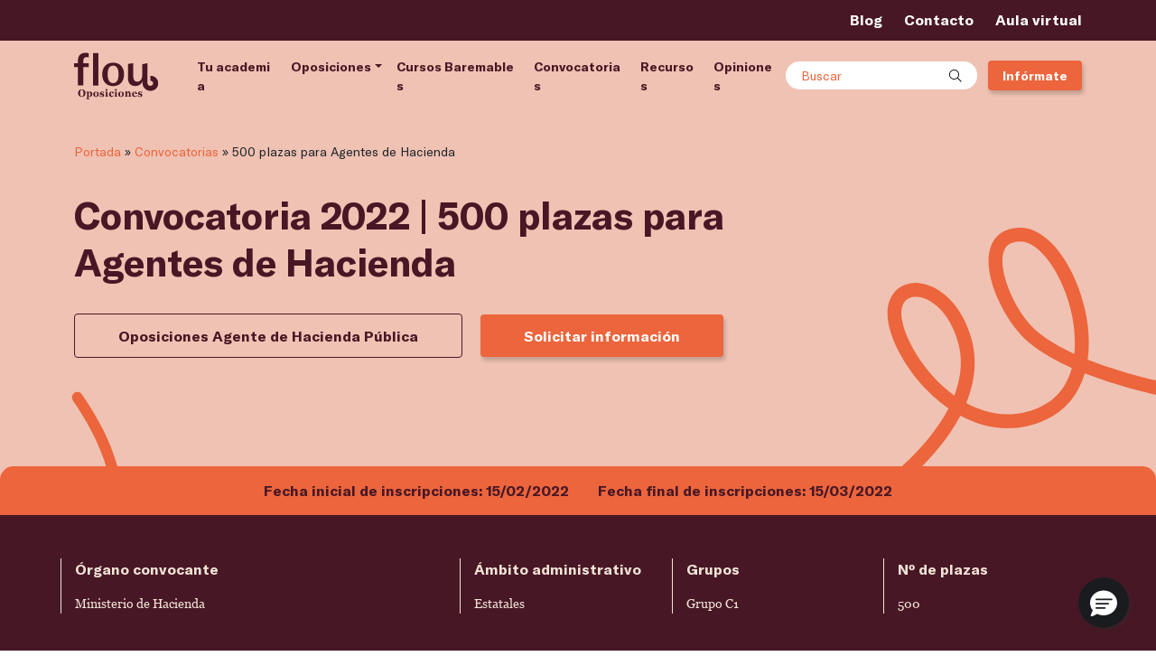

--- FILE ---
content_type: text/html; charset=UTF-8
request_url: https://oposicionesflou.com/convocatoria/agentes-hacienda/
body_size: 64358
content:
<!DOCTYPE html>
<html lang="es">

<head> <script>
var gform;gform||(document.addEventListener("gform_main_scripts_loaded",function(){gform.scriptsLoaded=!0}),window.addEventListener("DOMContentLoaded",function(){gform.domLoaded=!0}),gform={domLoaded:!1,scriptsLoaded:!1,initializeOnLoaded:function(o){gform.domLoaded&&gform.scriptsLoaded?o():!gform.domLoaded&&gform.scriptsLoaded?window.addEventListener("DOMContentLoaded",o):document.addEventListener("gform_main_scripts_loaded",o)},hooks:{action:{},filter:{}},addAction:function(o,n,r,t){gform.addHook("action",o,n,r,t)},addFilter:function(o,n,r,t){gform.addHook("filter",o,n,r,t)},doAction:function(o){gform.doHook("action",o,arguments)},applyFilters:function(o){return gform.doHook("filter",o,arguments)},removeAction:function(o,n){gform.removeHook("action",o,n)},removeFilter:function(o,n,r){gform.removeHook("filter",o,n,r)},addHook:function(o,n,r,t,i){null==gform.hooks[o][n]&&(gform.hooks[o][n]=[]);var e=gform.hooks[o][n];null==i&&(i=n+"_"+e.length),gform.hooks[o][n].push({tag:i,callable:r,priority:t=null==t?10:t})},doHook:function(n,o,r){var t;if(r=Array.prototype.slice.call(r,1),null!=gform.hooks[n][o]&&((o=gform.hooks[n][o]).sort(function(o,n){return o.priority-n.priority}),o.forEach(function(o){"function"!=typeof(t=o.callable)&&(t=window[t]),"action"==n?t.apply(null,r):r[0]=t.apply(null,r)})),"filter"==n)return r[0]},removeHook:function(o,n,t,i){var r;null!=gform.hooks[o][n]&&(r=(r=gform.hooks[o][n]).filter(function(o,n,r){return!!(null!=i&&i!=o.tag||null!=t&&t!=o.priority)}),gform.hooks[o][n]=r)}});
</script>
<meta charset="UTF-8"><script>if(navigator.userAgent.match(/MSIE|Internet Explorer/i)||navigator.userAgent.match(/Trident\/7\..*?rv:11/i)){var href=document.location.href;if(!href.match(/[?&]nowprocket/)){if(href.indexOf("?")==-1){if(href.indexOf("#")==-1){document.location.href=href+"?nowprocket=1"}else{document.location.href=href.replace("#","?nowprocket=1#")}}else{if(href.indexOf("#")==-1){document.location.href=href+"&nowprocket=1"}else{document.location.href=href.replace("#","&nowprocket=1#")}}}}</script><script>(()=>{class RocketLazyLoadScripts{constructor(){this.v="2.0.3",this.userEvents=["keydown","keyup","mousedown","mouseup","mousemove","mouseover","mouseenter","mouseout","mouseleave","touchmove","touchstart","touchend","touchcancel","wheel","click","dblclick","input","visibilitychange"],this.attributeEvents=["onblur","onclick","oncontextmenu","ondblclick","onfocus","onmousedown","onmouseenter","onmouseleave","onmousemove","onmouseout","onmouseover","onmouseup","onmousewheel","onscroll","onsubmit"]}async t(){this.i(),this.o(),/iP(ad|hone)/.test(navigator.userAgent)&&this.h(),this.u(),this.l(this),this.m(),this.k(this),this.p(this),this._(),await Promise.all([this.R(),this.L()]),this.lastBreath=Date.now(),this.S(this),this.P(),this.D(),this.O(),this.M(),await this.C(this.delayedScripts.normal),await this.C(this.delayedScripts.defer),await this.C(this.delayedScripts.async),this.F("domReady"),await this.T(),await this.j(),await this.I(),this.F("windowLoad"),await this.A(),window.dispatchEvent(new Event("rocket-allScriptsLoaded")),this.everythingLoaded=!0,this.lastTouchEnd&&await new Promise((t=>setTimeout(t,500-Date.now()+this.lastTouchEnd))),this.H(),this.F("all"),this.U(),this.W()}i(){this.CSPIssue=sessionStorage.getItem("rocketCSPIssue"),document.addEventListener("securitypolicyviolation",(t=>{this.CSPIssue||"script-src-elem"!==t.violatedDirective||"data"!==t.blockedURI||(this.CSPIssue=!0,sessionStorage.setItem("rocketCSPIssue",!0))}),{isRocket:!0})}o(){window.addEventListener("pageshow",(t=>{this.persisted=t.persisted,this.realWindowLoadedFired=!0}),{isRocket:!0}),window.addEventListener("pagehide",(()=>{this.onFirstUserAction=null}),{isRocket:!0})}h(){let t;function e(e){t=e}window.addEventListener("touchstart",e,{isRocket:!0}),window.addEventListener("touchend",(function i(o){Math.abs(o.changedTouches[0].pageX-t.changedTouches[0].pageX)<10&&Math.abs(o.changedTouches[0].pageY-t.changedTouches[0].pageY)<10&&o.timeStamp-t.timeStamp<200&&(o.target.dispatchEvent(new PointerEvent("click",{target:o.target,bubbles:!0,cancelable:!0,detail:1})),event.preventDefault(),window.removeEventListener("touchstart",e,{isRocket:!0}),window.removeEventListener("touchend",i,{isRocket:!0}))}),{isRocket:!0})}q(t){this.userActionTriggered||("mousemove"!==t.type||this.firstMousemoveIgnored?"keyup"===t.type||"mouseover"===t.type||"mouseout"===t.type||(this.userActionTriggered=!0,this.onFirstUserAction&&this.onFirstUserAction()):this.firstMousemoveIgnored=!0),"click"===t.type&&t.preventDefault(),this.savedUserEvents.length>0&&(t.stopPropagation(),t.stopImmediatePropagation()),"touchstart"===this.lastEvent&&"touchend"===t.type&&(this.lastTouchEnd=Date.now()),"click"===t.type&&(this.lastTouchEnd=0),this.lastEvent=t.type,this.savedUserEvents.push(t)}u(){this.savedUserEvents=[],this.userEventHandler=this.q.bind(this),this.userEvents.forEach((t=>window.addEventListener(t,this.userEventHandler,{passive:!1,isRocket:!0})))}U(){this.userEvents.forEach((t=>window.removeEventListener(t,this.userEventHandler,{passive:!1,isRocket:!0}))),this.savedUserEvents.forEach((t=>{t.target.dispatchEvent(new window[t.constructor.name](t.type,t))}))}m(){this.eventsMutationObserver=new MutationObserver((t=>{const e="return false";for(const i of t){if("attributes"===i.type){const t=i.target.getAttribute(i.attributeName);t&&t!==e&&(i.target.setAttribute("data-rocket-"+i.attributeName,t),i.target["rocket"+i.attributeName]=new Function("event",t),i.target.setAttribute(i.attributeName,e))}"childList"===i.type&&i.addedNodes.forEach((t=>{if(t.nodeType===Node.ELEMENT_NODE)for(const i of t.attributes)this.attributeEvents.includes(i.name)&&i.value&&""!==i.value&&(t.setAttribute("data-rocket-"+i.name,i.value),t["rocket"+i.name]=new Function("event",i.value),t.setAttribute(i.name,e))}))}})),this.eventsMutationObserver.observe(document,{subtree:!0,childList:!0,attributeFilter:this.attributeEvents})}H(){this.eventsMutationObserver.disconnect(),this.attributeEvents.forEach((t=>{document.querySelectorAll("[data-rocket-"+t+"]").forEach((e=>{e.setAttribute(t,e.getAttribute("data-rocket-"+t)),e.removeAttribute("data-rocket-"+t)}))}))}k(t){Object.defineProperty(HTMLElement.prototype,"onclick",{get(){return this.rocketonclick||null},set(e){this.rocketonclick=e,this.setAttribute(t.everythingLoaded?"onclick":"data-rocket-onclick","this.rocketonclick(event)")}})}S(t){function e(e,i){let o=e[i];e[i]=null,Object.defineProperty(e,i,{get:()=>o,set(s){t.everythingLoaded?o=s:e["rocket"+i]=o=s}})}e(document,"onreadystatechange"),e(window,"onload"),e(window,"onpageshow");try{Object.defineProperty(document,"readyState",{get:()=>t.rocketReadyState,set(e){t.rocketReadyState=e},configurable:!0}),document.readyState="loading"}catch(t){console.log("WPRocket DJE readyState conflict, bypassing")}}l(t){this.originalAddEventListener=EventTarget.prototype.addEventListener,this.originalRemoveEventListener=EventTarget.prototype.removeEventListener,this.savedEventListeners=[],EventTarget.prototype.addEventListener=function(e,i,o){o&&o.isRocket||!t.B(e,this)&&!t.userEvents.includes(e)||t.B(e,this)&&!t.userActionTriggered||e.startsWith("rocket-")||t.everythingLoaded?t.originalAddEventListener.call(this,e,i,o):t.savedEventListeners.push({target:this,remove:!1,type:e,func:i,options:o})},EventTarget.prototype.removeEventListener=function(e,i,o){o&&o.isRocket||!t.B(e,this)&&!t.userEvents.includes(e)||t.B(e,this)&&!t.userActionTriggered||e.startsWith("rocket-")||t.everythingLoaded?t.originalRemoveEventListener.call(this,e,i,o):t.savedEventListeners.push({target:this,remove:!0,type:e,func:i,options:o})}}F(t){"all"===t&&(EventTarget.prototype.addEventListener=this.originalAddEventListener,EventTarget.prototype.removeEventListener=this.originalRemoveEventListener),this.savedEventListeners=this.savedEventListeners.filter((e=>{let i=e.type,o=e.target||window;return"domReady"===t&&"DOMContentLoaded"!==i&&"readystatechange"!==i||("windowLoad"===t&&"load"!==i&&"readystatechange"!==i&&"pageshow"!==i||(this.B(i,o)&&(i="rocket-"+i),e.remove?o.removeEventListener(i,e.func,e.options):o.addEventListener(i,e.func,e.options),!1))}))}p(t){let e;function i(e){return t.everythingLoaded?e:e.split(" ").map((t=>"load"===t||t.startsWith("load.")?"rocket-jquery-load":t)).join(" ")}function o(o){function s(e){const s=o.fn[e];o.fn[e]=o.fn.init.prototype[e]=function(){return this[0]===window&&t.userActionTriggered&&("string"==typeof arguments[0]||arguments[0]instanceof String?arguments[0]=i(arguments[0]):"object"==typeof arguments[0]&&Object.keys(arguments[0]).forEach((t=>{const e=arguments[0][t];delete arguments[0][t],arguments[0][i(t)]=e}))),s.apply(this,arguments),this}}if(o&&o.fn&&!t.allJQueries.includes(o)){const e={DOMContentLoaded:[],"rocket-DOMContentLoaded":[]};for(const t in e)document.addEventListener(t,(()=>{e[t].forEach((t=>t()))}),{isRocket:!0});o.fn.ready=o.fn.init.prototype.ready=function(i){function s(){parseInt(o.fn.jquery)>2?setTimeout((()=>i.bind(document)(o))):i.bind(document)(o)}return t.realDomReadyFired?!t.userActionTriggered||t.fauxDomReadyFired?s():e["rocket-DOMContentLoaded"].push(s):e.DOMContentLoaded.push(s),o([])},s("on"),s("one"),s("off"),t.allJQueries.push(o)}e=o}t.allJQueries=[],o(window.jQuery),Object.defineProperty(window,"jQuery",{get:()=>e,set(t){o(t)}})}P(){const t=new Map;document.write=document.writeln=function(e){const i=document.currentScript,o=document.createRange(),s=i.parentElement;let n=t.get(i);void 0===n&&(n=i.nextSibling,t.set(i,n));const c=document.createDocumentFragment();o.setStart(c,0),c.appendChild(o.createContextualFragment(e)),s.insertBefore(c,n)}}async R(){return new Promise((t=>{this.userActionTriggered?t():this.onFirstUserAction=t}))}async L(){return new Promise((t=>{document.addEventListener("DOMContentLoaded",(()=>{this.realDomReadyFired=!0,t()}),{isRocket:!0})}))}async I(){return this.realWindowLoadedFired?Promise.resolve():new Promise((t=>{window.addEventListener("load",t,{isRocket:!0})}))}M(){this.pendingScripts=[];this.scriptsMutationObserver=new MutationObserver((t=>{for(const e of t)e.addedNodes.forEach((t=>{"SCRIPT"!==t.tagName||t.noModule||t.isWPRocket||this.pendingScripts.push({script:t,promise:new Promise((e=>{const i=()=>{const i=this.pendingScripts.findIndex((e=>e.script===t));i>=0&&this.pendingScripts.splice(i,1),e()};t.addEventListener("load",i,{isRocket:!0}),t.addEventListener("error",i,{isRocket:!0}),setTimeout(i,1e3)}))})}))})),this.scriptsMutationObserver.observe(document,{childList:!0,subtree:!0})}async j(){await this.J(),this.pendingScripts.length?(await this.pendingScripts[0].promise,await this.j()):this.scriptsMutationObserver.disconnect()}D(){this.delayedScripts={normal:[],async:[],defer:[]},document.querySelectorAll("script[type$=rocketlazyloadscript]").forEach((t=>{t.hasAttribute("data-rocket-src")?t.hasAttribute("async")&&!1!==t.async?this.delayedScripts.async.push(t):t.hasAttribute("defer")&&!1!==t.defer||"module"===t.getAttribute("data-rocket-type")?this.delayedScripts.defer.push(t):this.delayedScripts.normal.push(t):this.delayedScripts.normal.push(t)}))}async _(){await this.L();let t=[];document.querySelectorAll("script[type$=rocketlazyloadscript][data-rocket-src]").forEach((e=>{let i=e.getAttribute("data-rocket-src");if(i&&!i.startsWith("data:")){i.startsWith("//")&&(i=location.protocol+i);try{const o=new URL(i).origin;o!==location.origin&&t.push({src:o,crossOrigin:e.crossOrigin||"module"===e.getAttribute("data-rocket-type")})}catch(t){}}})),t=[...new Map(t.map((t=>[JSON.stringify(t),t]))).values()],this.N(t,"preconnect")}async $(t){if(await this.G(),!0!==t.noModule||!("noModule"in HTMLScriptElement.prototype))return new Promise((e=>{let i;function o(){(i||t).setAttribute("data-rocket-status","executed"),e()}try{if(navigator.userAgent.includes("Firefox/")||""===navigator.vendor||this.CSPIssue)i=document.createElement("script"),[...t.attributes].forEach((t=>{let e=t.nodeName;"type"!==e&&("data-rocket-type"===e&&(e="type"),"data-rocket-src"===e&&(e="src"),i.setAttribute(e,t.nodeValue))})),t.text&&(i.text=t.text),t.nonce&&(i.nonce=t.nonce),i.hasAttribute("src")?(i.addEventListener("load",o,{isRocket:!0}),i.addEventListener("error",(()=>{i.setAttribute("data-rocket-status","failed-network"),e()}),{isRocket:!0}),setTimeout((()=>{i.isConnected||e()}),1)):(i.text=t.text,o()),i.isWPRocket=!0,t.parentNode.replaceChild(i,t);else{const i=t.getAttribute("data-rocket-type"),s=t.getAttribute("data-rocket-src");i?(t.type=i,t.removeAttribute("data-rocket-type")):t.removeAttribute("type"),t.addEventListener("load",o,{isRocket:!0}),t.addEventListener("error",(i=>{this.CSPIssue&&i.target.src.startsWith("data:")?(console.log("WPRocket: CSP fallback activated"),t.removeAttribute("src"),this.$(t).then(e)):(t.setAttribute("data-rocket-status","failed-network"),e())}),{isRocket:!0}),s?(t.fetchPriority="high",t.removeAttribute("data-rocket-src"),t.src=s):t.src="data:text/javascript;base64,"+window.btoa(unescape(encodeURIComponent(t.text)))}}catch(i){t.setAttribute("data-rocket-status","failed-transform"),e()}}));t.setAttribute("data-rocket-status","skipped")}async C(t){const e=t.shift();return e?(e.isConnected&&await this.$(e),this.C(t)):Promise.resolve()}O(){this.N([...this.delayedScripts.normal,...this.delayedScripts.defer,...this.delayedScripts.async],"preload")}N(t,e){this.trash=this.trash||[];let i=!0;var o=document.createDocumentFragment();t.forEach((t=>{const s=t.getAttribute&&t.getAttribute("data-rocket-src")||t.src;if(s&&!s.startsWith("data:")){const n=document.createElement("link");n.href=s,n.rel=e,"preconnect"!==e&&(n.as="script",n.fetchPriority=i?"high":"low"),t.getAttribute&&"module"===t.getAttribute("data-rocket-type")&&(n.crossOrigin=!0),t.crossOrigin&&(n.crossOrigin=t.crossOrigin),t.integrity&&(n.integrity=t.integrity),t.nonce&&(n.nonce=t.nonce),o.appendChild(n),this.trash.push(n),i=!1}})),document.head.appendChild(o)}W(){this.trash.forEach((t=>t.remove()))}async T(){try{document.readyState="interactive"}catch(t){}this.fauxDomReadyFired=!0;try{await this.G(),document.dispatchEvent(new Event("rocket-readystatechange")),await this.G(),document.rocketonreadystatechange&&document.rocketonreadystatechange(),await this.G(),document.dispatchEvent(new Event("rocket-DOMContentLoaded")),await this.G(),window.dispatchEvent(new Event("rocket-DOMContentLoaded"))}catch(t){console.error(t)}}async A(){try{document.readyState="complete"}catch(t){}try{await this.G(),document.dispatchEvent(new Event("rocket-readystatechange")),await this.G(),document.rocketonreadystatechange&&document.rocketonreadystatechange(),await this.G(),window.dispatchEvent(new Event("rocket-load")),await this.G(),window.rocketonload&&window.rocketonload(),await this.G(),this.allJQueries.forEach((t=>t(window).trigger("rocket-jquery-load"))),await this.G();const t=new Event("rocket-pageshow");t.persisted=this.persisted,window.dispatchEvent(t),await this.G(),window.rocketonpageshow&&window.rocketonpageshow({persisted:this.persisted})}catch(t){console.error(t)}}async G(){Date.now()-this.lastBreath>45&&(await this.J(),this.lastBreath=Date.now())}async J(){return document.hidden?new Promise((t=>setTimeout(t))):new Promise((t=>requestAnimationFrame(t)))}B(t,e){return e===document&&"readystatechange"===t||(e===document&&"DOMContentLoaded"===t||(e===window&&"DOMContentLoaded"===t||(e===window&&"load"===t||e===window&&"pageshow"===t)))}static run(){(new RocketLazyLoadScripts).t()}}RocketLazyLoadScripts.run()})();</script>
	<script type="rocketlazyloadscript">
		var cookie_legal = localStorage.getItem('cookie_legal') ? localStorage.getItem('cookie_legal') : undefined;
		if (localStorage.getItem('cookie_legal')) {
			var ad_storage = (cookie_legal.search('publicidad') != -1) ? 'granted' : 'denied';
			var analytics_storage = (cookie_legal.search('analitica') != -1) ? 'granted' : 'denied';
		} else {
			var ad_storage = 'denied';
			var analytics_storage = 'denied';
		}
		window.dataLayer = window.dataLayer || [];
		window.dataLayer.push({
			'cookies_legal_cm': [{
				'ad_storage': ad_storage,
				'analytics_storage': analytics_storage
			}]
		});
		window.dataLayer.push({
			"cualitativo": false
		});
	</script>
		
	<meta name="viewport" content="width=device-width, initial-scale=1, shrink-to-fit=no">
	<link rel="profile" href="http://gmpg.org/xfn/11">
	<!-- Variables para el control de cookies | Google Tag Manager -->
	<script type="rocketlazyloadscript">
		var cookie_legal = localStorage.getItem('cookie_legal') ? localStorage.getItem('cookie_legal') : undefined;
		var pageViewSended = false;
	</script>
		
<script>

function setCookie(name, value, days) {
  const expires = new Date(Date.now() + days * 864e5).toUTCString();
  document.cookie = `${name}=${value}; expires=${expires}; path=/;`;
};

function getCookie(name) {
  const value = `; ${document.cookie}`;
  const parts = value.split(`; ${name}=`);
  if (parts.length === 2) return parts.pop().split(";").shift();
};

function addToHistoryCookie(name, value) {
  const existingValue = getCookie(name)?.replace(/,/g, "|");
  const newValue = existingValue ? `${existingValue}|${value}` : value;
  setCookie(name, newValue, 30);
};

	if(!sessionStorage.getItem("dl_mll")){
		arrivalMode = extraeParametrosURL('MLL') || extraeParametrosURL('modo_llegada');

		if(!arrivalMode){
			arrivalMode = 3941;
		}
		
		if(arrivalMode) {
			sessionStorage.setItem("dl_mll", arrivalMode);
			addToHistoryCookie("arrival_mode_hist_ari", arrivalMode);
		}
	}
	if(!sessionStorage.getItem("dl_gclid")){
		if(extraeParametrosURL('gclid')){
			sessionStorage.setItem("dl_gclid", extraeParametrosURL('gclid'));
		}
	}
	if(!sessionStorage.getItem("dl_fbclid")){
		if(extraeParametrosURL('fbclid')){
			sessionStorage.setItem("dl_fbclid", extraeParametrosURL('fbclid'));
		}
	}
	var user_id = "";
	if(document.cookie.split("idgacampus=")[1]!=undefined){
		user_id = document.cookie.split("idgacampus=")[1].split(";")[0];
	}


    //var gclid = sessionStorage.getItem("dl_gclid"); gclid  = (gclid  != "" || !gclid) ? gclid  : undefined;
    var gclid = sessionStorage.getItem("dl_gclid"); gclid  = (gclid === null) ? undefined  : gclid;
		var fbclid = sessionStorage.getItem("dl_fbclid"); fbclid  = (fbclid === null) ? undefined  : fbclid;
    // var mll = sessionStorage.getItem("dl_mll"); mll  = (mll  != "") ? mll  : undefined;
    var mll = sessionStorage.getItem("dl_mll"); mll  = (mll  === null) ? undefined  : mll;
    user_id  = (user_id  != "") ? user_id  : undefined;
    var user_ip = "18.222.251.62"; user_ip  = (user_ip  != "") ? user_ip  : undefined;

    //Blog
    var blog_author = ""; blog_author  = (blog_author  != "") ? blog_author  : undefined;
    var blog_cat = ""; blog_cat  = (blog_cat  != "") ? blog_cat  : undefined;
    var blog_date = ""; blog_date  = (blog_date  != "") ? blog_date  : undefined;
    var blog_tag = ""; blog_tag  = (blog_tag  != "") ? blog_tag  : undefined;

    //Página
    var page_section = "detalle_convocatoria"; page_section = (page_section != "") ? page_section : undefined;
    var page_title = "500 plazas para Agentes de Hacienda"; page_title = (page_title != "") ? page_title : undefined;
    var page_type = "convocatoria"; page_type = (page_type != "") ? page_type : undefined;
    var page_url = window.location.hostname + window.location.pathname; page_url = (page_url != "") ? page_url : undefined;

    //Producto
    var product_category = "curso"; product_category = (product_category != "") ? product_category : undefined;
    var product_id = "145"; product_id = (product_id != "") ? product_id : undefined;
    var product_name = "Oposiciones Agente de Hacienda Pública"; product_name = (product_name != "") ? product_name : undefined;
    var product_type = "curso"; product_type = (product_type != "") ? product_type : undefined;

    //Varios
    var error_id = ""; error_id  = (error_id  != "") ? error_id  : undefined;
    var test_id = ""; test_id  = (test_id  != "") ? test_id  : undefined;
    // var slots = ""; slots  = (slots  != "") ? slots  : undefined;

	//Otros

	//Slots
	var pagepath = window.location.pathname.substring(1, window.location.pathname.length-1);
	slots = pagepath.split("/");

    //DataLayer
    var gtm_var = {
        "gclid": gclid,
				"fbclid": fbclid,
        "mll": mll,
        "user_id": user_id,
        "user_ip": user_ip,
        "blog_author": blog_author,
        "blog_cat": blog_cat,
        "blog_date": blog_date,
        "blog_tag": blog_tag,
        "page_section": page_section,
        "page_title": page_title,
        "page_type": page_type,
        "page_url": page_url,
        "product_category": product_category,
        "product_id": product_id,
        "product_name": product_name,
        "product_type": product_type,
        "error_id": error_id,
        "test_id": test_id,
        "slots": slots,
    };

	// dataLayer = [{
	window.dataLayer = window.dataLayer || [];
	window.dataLayer.push({
		'Host':	window.location.hostname,//host
		'Pathname':	window.location.pathname,//Pathname
		'Protocol':	window.location.protocol.slice(0,-1),//Protocolo de seguridad
		'Language':	'Spanish',//Idioma -> este lo doy por asumido al no tener plugin multi idioma
		'Referrer':	document.referrer,//Referencia
		'readyState': 'Complete',//Estado de carga -> este lo doy por asumido al estar en el document ready
		'ClientID': gtm_var.user_id, // client ID de Analytics
		'mll': gtm_var.mll, // Modo de llegada a la web
		'gclid': gtm_var.gclid, // Identificador de click de google ADs
		'fbclid': gtm_var.fbclid, // Identificador de click de google ADs
		'Slots': gtm_var.slots,
		'Blog': [{
			'Autor': gtm_var.blog_author, //Autor de la noticia
			'BlogCat': gtm_var.blog_cat, // Categorias a la que pertenece la noticia
			'date': gtm_var.blog_date, // Fecha de publicacion de la noticia
			'tags': gtm_var.blog_tag, // Tags asociados a la noticia
		}],
		'Curso': [{
			'category': gtm_var.product_category, //Categoria a la que pertenece la pagina de curso
			'id': gtm_var.product_id, // Numero id correspondiente al curso
			'name': gtm_var.product_name, // Nombre del curso
			'type': gtm_var.product_type, // Tipo de curso
		}],
		'error': [{
			'Id': gtm_var.error_id, //Variable que recoge el código de error
		}],
		'page': [{
			'PageURL': gtm_var.page_url, //Url de la pagina
			'pageTitle': gtm_var.page_title, //Título de la pagina
			'section': gtm_var.page_type, //Sección a la que pertenece la pagina (formación, noticias, empresa...)
			'type': gtm_var.page_section, //Tipo de pagina (detalle curso, noticia...)
		}],
		'test': [{
			'info': gtm_var.test_id, //Identificador deltest que se está realizando
		}],
	});
	// }];

	function extraeParametrosURL(name) { //Recuperar el modo de llegada
		name = name.replace(/[\[]/, "\\[").replace(/[\]]/, "\\]");
		var regex = new RegExp("[\\?&]" + name + "=([^&#]*)"),
			results = regex.exec(location.search);
		return results === null ? "" : decodeURIComponent(results[1].replace(/\+/g, " "));
	}
</script>
	<!-- Google Tag Manager -->

	<!-- End Google Tag Manager -->
	<meta name='robots' content='noindex, follow' />
	<style>img:is([sizes="auto" i], [sizes^="auto," i]) { contain-intrinsic-size: 3000px 1500px }</style>
	
<script>
        var event = `ga4_event`;
      event = (event != '') ? event : undefined;
        var nombre_pagina = `corporativo/pagina/convocatoria/agentes-hacienda/`;
      nombre_pagina = (nombre_pagina != '') ? nombre_pagina : undefined;
        var seccion_pagina = `corporativo`;
      seccion_pagina = (seccion_pagina != '') ? seccion_pagina : undefined;
        var tipo_pagina = `pagina`;
      tipo_pagina = (tipo_pagina != '') ? tipo_pagina : undefined;
        var mll = `3941`;
      mll = (mll != '') ? mll : undefined;
        var plataforma = `web_principal`;
      plataforma = (plataforma != '') ? plataforma : undefined;
        var url_completa = `https://oposicionesflou.com/convocatoria/agentes-hacienda`;
      url_completa = (url_completa != '') ? url_completa : undefined;
        var mercado = `ES`;
      mercado = (mercado != '') ? mercado : undefined;
        var tipo_formacion = `oposicion`;
      tipo_formacion = (tipo_formacion != '') ? tipo_formacion : undefined;
        var titulo_contenido = ``;
      titulo_contenido = (titulo_contenido != '') ? titulo_contenido : undefined;
        var categoria_contenido = ``;
      categoria_contenido = (categoria_contenido != '') ? categoria_contenido : undefined;
        var autor_contenido = ``;
      autor_contenido = (autor_contenido != '') ? autor_contenido : undefined;
        var view_item = `false`;
      view_item = (view_item != '') ? view_item : undefined;
        var view_content = `false`;
      view_content = (view_content != '') ? view_content : undefined;
        var nivel_formulario_defecto = `generico`;
      nivel_formulario_defecto = (nivel_formulario_defecto != '') ? nivel_formulario_defecto : undefined;
        var seccion_formulario_defecto = `global`;
      seccion_formulario_defecto = (seccion_formulario_defecto != '') ? seccion_formulario_defecto : undefined;
        var pag_producto_asociado = `no`;
      pag_producto_asociado = (pag_producto_asociado != '') ? pag_producto_asociado : undefined;
        var conf_mercado = `ES`;
      conf_mercado = (conf_mercado != '') ? conf_mercado : undefined;
        var conf_marca = `Flou`;
      conf_marca = (conf_marca != '') ? conf_marca : undefined;
        var conf_darwin = `false`;
      conf_darwin = (conf_darwin != '') ? conf_darwin : undefined;
        var conf_plataforma = `"web_principal"`;
      conf_plataforma = (conf_plataforma != '') ? conf_plataforma : undefined;
        var conf_mll_default = `"3941"`;
      conf_mll_default = (conf_mll_default != '') ? conf_mll_default : undefined;
        var conf_pisar_prelead_form = `false`;
      conf_pisar_prelead_form = (conf_pisar_prelead_form != '') ? conf_pisar_prelead_form : undefined;
        var conf_ids_formularios_test_profesiones = `false`;
      conf_ids_formularios_test_profesiones = (conf_ids_formularios_test_profesiones != '') ? conf_ids_formularios_test_profesiones : undefined;
        var conf_ids_formularios_guia = `[{"id":"9"}]`;
      conf_ids_formularios_guia = (conf_ids_formularios_guia != '') ? conf_ids_formularios_guia : undefined;
        var conf_ids_formularios_prelead = `[{"id":"13"}]`;
      conf_ids_formularios_prelead = (conf_ids_formularios_prelead != '') ? conf_ids_formularios_prelead : undefined;
        var conf_ids_formularios_candidatos = `[{"id":"4"}]`;
      conf_ids_formularios_candidatos = (conf_ids_formularios_candidatos != '') ? conf_ids_formularios_candidatos : undefined;
        var conf_ids_formularios_escuela = `false`;
      conf_ids_formularios_escuela = (conf_ids_formularios_escuela != '') ? conf_ids_formularios_escuela : undefined;
        var conf_identificadores_botones_guia = `false`;
      conf_identificadores_botones_guia = (conf_identificadores_botones_guia != '') ? conf_identificadores_botones_guia : undefined;
        var conf_ids_formularios_newsletter = `false`;
      conf_ids_formularios_newsletter = (conf_ids_formularios_newsletter != '') ? conf_ids_formularios_newsletter : undefined;
        var conf_ids_formularios_contacto = `[{"id":"10"}]`;
      conf_ids_formularios_contacto = (conf_ids_formularios_contacto != '') ? conf_ids_formularios_contacto : undefined;
        var conf_indicadores_posicion = `{"clases_header":[{"clase":"#wrapper-navbar"}],"clases_buscador":[{"clase":".contenedor-buscador"}],"clases_menu":false,"clases_body":[{"clase":".site"}],"clases_footer":[{"clase":"#wrapper-footer"},{"clase":".w-banner-inferior"}],"clases_lateral":false,"clases_banner":false}`;
      conf_indicadores_posicion = (conf_indicadores_posicion != '') ? conf_indicadores_posicion : undefined;
        var conf_identificadores_campo_acf_producto_relacionado = `{"identificadores_id_campo_acf_post":[{"id":"oposicion_relacionada"}],"identificadores_id_campo_acf_porducto_formacion":[{"id":"curso_id"}]}`;
      conf_identificadores_campo_acf_producto_relacionado = (conf_identificadores_campo_acf_producto_relacionado != '') ? conf_identificadores_campo_acf_producto_relacionado : undefined;
        var conf_identificadores_contenidos = `{"clases_call_to_phone":[{"clase":"*[href='tel:+34911088099']"}],"identificadores_modal_form":[{"id":"#modalContacto"},{"id":"#modalGuia"},{"id":"#modalRecursos"}],"identificadores_offcanvas_form":false,"clases_cards_producto_formacion_post":[{"clase":".card-search a"},{"clase":".w-card-post .stretched-link"},{"clase":".dropdown-menu .menu-item.menu-item-type-post_type a"},{"clase":".card-producto-horizontal a"}],"clases_resultado_search__live_search":[{"clase":".searchwp-live-search-result a"}],"clases_barra_search_no_live_search":false}`;
      conf_identificadores_contenidos = (conf_identificadores_contenidos != '') ? conf_identificadores_contenidos : undefined;
        var conf_identificadores_campos_form = `{"identificadores_nombre_producto":[{"clase":".gf-formacion_name"}],"identificadores_id_producto":[{"clase":".select-generico"},{"clase":".select-formacion"}],"identificadores_categoria_producto":[{"clase":".gf-formacionCategoria"}],"identificadores_tipo_producto":false}`;
      conf_identificadores_campos_form = (conf_identificadores_campos_form != '') ? conf_identificadores_campos_form : undefined;
        var conf_identificadores_campos_form_backend = `{"identificadores_telefono_cliente":[{"clase":"telefono"}],"identificadores_email_cliente":[{"clase":"correo"}],"identificadores_nombre_producto":[{"clase":"formacion_name"}],"identificadores_id_producto":[{"clase":"formacion"}],"identificadores_categoria_producto":[{"clase":"formacionCategoria"}],"identificadores_tipo_producto":false,"identificadores_telefono":[{"clase":"telefono"}],"identificadores_nacionalidad":[{"clase":"citizenship"}],"identificadores_nivel_estudios":[{"clase":"level_of_studies"}],"identificadores_contacto_formulario":false}`;
      conf_identificadores_campos_form_backend = (conf_identificadores_campos_form_backend != '') ? conf_identificadores_campos_form_backend : undefined;
        var marca = `Flou`;
      marca = (marca != '') ? marca : undefined;
    var gtm_GA4_var = {
     "event": event,
     "nombre_pagina": nombre_pagina,
     "seccion_pagina": seccion_pagina,
     "tipo_pagina": tipo_pagina,
     "mll": mll,
     "plataforma": plataforma,
     "url_completa": url_completa,
     "mercado": mercado,
     "tipo_formacion": tipo_formacion,
     "titulo_contenido": titulo_contenido,
     "categoria_contenido": categoria_contenido,
     "autor_contenido": autor_contenido,
     "view_item": view_item,
     "view_content": view_content,
     "nivel_formulario_defecto": nivel_formulario_defecto,
     "seccion_formulario_defecto": seccion_formulario_defecto,
     "pag_producto_asociado": pag_producto_asociado,
     "conf_mercado": conf_mercado,
     "conf_marca": conf_marca,
     "conf_darwin": conf_darwin,
     "conf_plataforma": conf_plataforma,
     "conf_mll_default": conf_mll_default,
     "conf_pisar_prelead_form": conf_pisar_prelead_form,
     "conf_ids_formularios_test_profesiones": conf_ids_formularios_test_profesiones,
     "conf_ids_formularios_guia": conf_ids_formularios_guia,
     "conf_ids_formularios_prelead": conf_ids_formularios_prelead,
     "conf_ids_formularios_candidatos": conf_ids_formularios_candidatos,
     "conf_ids_formularios_escuela": conf_ids_formularios_escuela,
     "conf_identificadores_botones_guia": conf_identificadores_botones_guia,
     "conf_ids_formularios_newsletter": conf_ids_formularios_newsletter,
     "conf_ids_formularios_contacto": conf_ids_formularios_contacto,
     "conf_indicadores_posicion": conf_indicadores_posicion,
     "conf_identificadores_campo_acf_producto_relacionado": conf_identificadores_campo_acf_producto_relacionado,
     "conf_identificadores_contenidos": conf_identificadores_contenidos,
     "conf_identificadores_campos_form": conf_identificadores_campos_form,
     "conf_identificadores_campos_form_backend": conf_identificadores_campos_form_backend,
     "marca": marca,
      }

  //ADD OPTIONS ACF
  gtm_GA4_var.conf_ids_formularios_test_profesiones = JSON.parse(gtm_GA4_var.conf_ids_formularios_test_profesiones);
  gtm_GA4_var.conf_ids_formularios_guia = JSON.parse(gtm_GA4_var.conf_ids_formularios_guia);
  gtm_GA4_var.conf_ids_formularios_prelead = JSON.parse(gtm_GA4_var.conf_ids_formularios_prelead);
  gtm_GA4_var.conf_ids_formularios_candidatos = JSON.parse(gtm_GA4_var.conf_ids_formularios_candidatos);
  gtm_GA4_var.conf_ids_formularios_escuela = JSON.parse(gtm_GA4_var.conf_ids_formularios_escuela);
  gtm_GA4_var.conf_identificadores_botones_guia = JSON.parse(gtm_GA4_var.conf_identificadores_botones_guia);
  gtm_GA4_var.conf_ids_formularios_newsletter = JSON.parse(gtm_GA4_var.conf_ids_formularios_newsletter);
  gtm_GA4_var.conf_ids_formularios_contacto = JSON.parse(gtm_GA4_var.conf_ids_formularios_contacto);
  gtm_GA4_var.conf_indicadores_posicion = JSON.parse(gtm_GA4_var.conf_indicadores_posicion);
  gtm_GA4_var.conf_identificadores_campo_acf_producto_relacionado = JSON.parse(gtm_GA4_var.conf_identificadores_campo_acf_producto_relacionado);
  gtm_GA4_var.conf_identificadores_contenidos = JSON.parse(gtm_GA4_var.conf_identificadores_contenidos);
  gtm_GA4_var.conf_identificadores_campos_form = JSON.parse(gtm_GA4_var.conf_identificadores_campos_form);
  gtm_GA4_var.conf_identificadores_campos_form_backend = JSON.parse(gtm_GA4_var.conf_identificadores_campos_form_backend);

  sessionStorage.setItem('gtm_GA4_var', JSON.stringify(gtm_GA4_var));

  darwinDefaultVariables = {
    nombre_formacion: undefined,
    id_formacion: undefined,
    categoria_formacion: undefined,
    tipo_formacion: undefined,
    titulo_contenido: undefined,
    categoria_contenido: undefined,
    autor_contenido: undefined,
    nombre_formulario: undefined,
    tipo_formulario: undefined,
    presentacion_formulario: undefined,
    subtipo_formulario: undefined,
    nivel_formulario: undefined,
    posicion_formulario: undefined,
    numero_de_formulario: undefined,
    seccion_formulario: undefined,
    lead_id: undefined,
    search_term: undefined,
    user_email: undefined,
    user_phone: undefined,
    ecommerce: undefined,
    modulo: undefined,
  };
</script><link rel='dns-prefetch' href='vimeo.com'>
<!-- Google Tag Manager -->
    <script>(function(w,d,s,l,i){w[l]=w[l]||[];w[l].push({'gtm.start':
    new Date().getTime(),event:'gtm.js'});var f=d.getElementsByTagName(s)[0],
    j=d.createElement(s),dl=l!='dataLayer'?'&l='+l:'';j.async=true;j.src=
    'https://www.googletagmanager.com/gtm.js?id='+i+dl;f.parentNode.insertBefore(j,f);
    })(window,document,'script','dataLayerGA4','GTM-ND5VLX9');</script>
    <!-- End Google Tag Manager -->
	<!-- This site is optimized with the Yoast SEO plugin v25.4 - https://yoast.com/wordpress/plugins/seo/ -->
	<title>500 plazas para Agentes de Hacienda - Flou</title>
<style id="rocket-critical-css">ul{box-sizing:border-box}:root{--wp--preset--font-size--normal:16px;--wp--preset--font-size--huge:42px}.d-none{display:none!important}@font-face{font-family:"GT America";src:url(https://oposicionesflou.com/wp-content/themes/understrap/src/sass/bootstrap5_new_version/scss/fonts/GTAmerica-ThinItalic.woff2) format("woff2"),url(https://oposicionesflou.com/wp-content/themes/understrap/src/sass/bootstrap5_new_version/scss/fonts/GTAmerica-ThinItalic.woff) format("woff");font-weight:100;font-style:italic;font-display:swap}@font-face{font-family:"GT America";src:url(https://oposicionesflou.com/wp-content/themes/understrap/src/sass/bootstrap5_new_version/scss/fonts/GTAmerica-Bold.woff2) format("woff2"),url(https://oposicionesflou.com/wp-content/themes/understrap/src/sass/bootstrap5_new_version/scss/fonts/GTAmerica-Bold.woff) format("woff");font-weight:bold;font-style:normal;font-display:swap}@font-face{font-family:"GT America";src:url(https://oposicionesflou.com/wp-content/themes/understrap/src/sass/bootstrap5_new_version/scss/fonts/GTAmerica-BoldItalic.woff2) format("woff2"),url(https://oposicionesflou.com/wp-content/themes/understrap/src/sass/bootstrap5_new_version/scss/fonts/GTAmerica-BoldItalic.woff) format("woff");font-weight:bold;font-style:italic;font-display:swap}@font-face{font-family:"GT America";src:url(https://oposicionesflou.com/wp-content/themes/understrap/src/sass/bootstrap5_new_version/scss/fonts/GTAmerica-MediumItalic.woff2) format("woff2"),url(https://oposicionesflou.com/wp-content/themes/understrap/src/sass/bootstrap5_new_version/scss/fonts/GTAmerica-MediumItalic.woff) format("woff");font-weight:500;font-style:italic;font-display:swap}@font-face{font-family:"GT America";src:url(https://oposicionesflou.com/wp-content/themes/understrap/src/sass/bootstrap5_new_version/scss/fonts/GTAmerica-Thin.woff2) format("woff2"),url(https://oposicionesflou.com/wp-content/themes/understrap/src/sass/bootstrap5_new_version/scss/fonts/GTAmerica-Thin.woff) format("woff");font-weight:100;font-style:normal;font-display:swap}@font-face{font-family:"GT America";src:url(https://oposicionesflou.com/wp-content/themes/understrap/src/sass/bootstrap5_new_version/scss/fonts/GTAmerica-Regular.woff2) format("woff2"),url(https://oposicionesflou.com/wp-content/themes/understrap/src/sass/bootstrap5_new_version/scss/fonts/GTAmerica-Regular.woff) format("woff");font-weight:normal;font-style:normal;font-display:swap}@font-face{font-family:"GT America";src:url(https://oposicionesflou.com/wp-content/themes/understrap/src/sass/bootstrap5_new_version/scss/fonts/GTAmerica-RegularItalic.woff2) format("woff2"),url(https://oposicionesflou.com/wp-content/themes/understrap/src/sass/bootstrap5_new_version/scss/fonts/GTAmerica-RegularItalic.woff) format("woff");font-weight:normal;font-style:italic;font-display:swap}.font-secondary{font-family:"GT America"!important}.bg-naranja{background-color:#ec653c!important}.text-naranja{color:#ec653c!important}.text-beige{color:#f1e4d7!important}.bg-primary{background-color:#efc2b3!important}.bg-secondary{background-color:#481725!important}.text-secondary{color:#481725!important}.list-style-none{list-style:none}.z-index-flou{z-index:990}@font-face{font-family:"Font Awesome 5 Pro";font-style:normal;font-weight:300;font-display:swap;src:url(https://oposicionesflou.com/wp-content/themes/understrap/src/sass/bootstrap5_new_version/scss/webfonts/fa-light-300.eot);src:url(https://oposicionesflou.com/wp-content/themes/understrap/src/sass/bootstrap5_new_version/scss/webfonts/fa-light-300.eot?#iefix) format("embedded-opentype"),url(https://oposicionesflou.com/wp-content/themes/understrap/src/sass/bootstrap5_new_version/scss/webfonts/fa-light-300.woff2) format("woff2"),url(https://oposicionesflou.com/wp-content/themes/understrap/src/sass/bootstrap5_new_version/scss/webfonts/fa-light-300.woff) format("woff"),url(https://oposicionesflou.com/wp-content/themes/understrap/src/sass/bootstrap5_new_version/scss/webfonts/fa-light-300.ttf) format("truetype"),url(https://oposicionesflou.com/wp-content/themes/understrap/src/sass/bootstrap5_new_version/scss/webfonts/fa-light-300.svg#fontawesome) format("svg")}.fal{font-family:"Font Awesome 5 Pro";font-weight:300}@font-face{font-family:"Font Awesome 5 Pro";font-style:normal;font-weight:400;font-display:swap;src:url(https://oposicionesflou.com/wp-content/themes/understrap/src/sass/bootstrap5_new_version/scss/webfonts/fa-regular-400.eot);src:url(https://oposicionesflou.com/wp-content/themes/understrap/src/sass/bootstrap5_new_version/scss/webfonts/fa-regular-400.eot?#iefix) format("embedded-opentype"),url(https://oposicionesflou.com/wp-content/themes/understrap/src/sass/bootstrap5_new_version/scss/webfonts/fa-regular-400.woff2) format("woff2"),url(https://oposicionesflou.com/wp-content/themes/understrap/src/sass/bootstrap5_new_version/scss/webfonts/fa-regular-400.woff) format("woff"),url(https://oposicionesflou.com/wp-content/themes/understrap/src/sass/bootstrap5_new_version/scss/webfonts/fa-regular-400.ttf) format("truetype"),url(https://oposicionesflou.com/wp-content/themes/understrap/src/sass/bootstrap5_new_version/scss/webfonts/fa-regular-400.svg#fontawesome) format("svg")}@font-face{font-family:"Font Awesome 5 Pro";font-style:normal;font-weight:900;font-display:swap;src:url(https://oposicionesflou.com/wp-content/themes/understrap/src/sass/bootstrap5_new_version/scss/webfonts/fa-solid-900.eot);src:url(https://oposicionesflou.com/wp-content/themes/understrap/src/sass/bootstrap5_new_version/scss/webfonts/fa-solid-900.eot?#iefix) format("embedded-opentype"),url(https://oposicionesflou.com/wp-content/themes/understrap/src/sass/bootstrap5_new_version/scss/webfonts/fa-solid-900.woff2) format("woff2"),url(https://oposicionesflou.com/wp-content/themes/understrap/src/sass/bootstrap5_new_version/scss/webfonts/fa-solid-900.woff) format("woff"),url(https://oposicionesflou.com/wp-content/themes/understrap/src/sass/bootstrap5_new_version/scss/webfonts/fa-solid-900.ttf) format("truetype"),url(https://oposicionesflou.com/wp-content/themes/understrap/src/sass/bootstrap5_new_version/scss/webfonts/fa-solid-900.svg#fontawesome) format("svg")}.fal{-moz-osx-font-smoothing:grayscale;-webkit-font-smoothing:antialiased;display:inline-block;font-style:normal;font-variant:normal;text-rendering:auto;line-height:1}.fa-search:before{content:""}.sr-only{border:0;clip:rect(0,0,0,0);height:1px;margin:-1px;overflow:hidden;padding:0;position:absolute;width:1px}:root{--bs-blue:#0d6efd;--bs-indigo:#6610f2;--bs-purple:#6f42c1;--bs-pink:#d63384;--bs-red:#dc3545;--bs-orange:#fd7e14;--bs-yellow:#ffc107;--bs-green:#198754;--bs-teal:#20c997;--bs-cyan:#0dcaf0;--bs-white:#fff;--bs-gray:#6c757d;--bs-gray-dark:#343a40;--bs-naranja:#EC653C;--bs-beige:#F1E4D7;--bs-primary:#EFC2B3;--bs-secondary:#481725;--bs-font-sans-serif:"Georgia";--bs-font-monospace:SFMono-Regular, Menlo, Monaco, Consolas, "Liberation Mono", "Courier New", monospace;--bs-gradient:linear-gradient(180deg, rgba(255, 255, 255, 0.15), rgba(255, 255, 255, 0))}*,*::before,*::after{box-sizing:border-box}@media (prefers-reduced-motion:no-preference){:root{scroll-behavior:smooth}}body{margin:0;font-family:var(--bs-font-sans-serif);font-size:1rem;font-weight:400;line-height:1.5;color:#212529;background-color:#fff;-webkit-text-size-adjust:100%}h1{margin-top:0;margin-bottom:.5rem;font-family:"GT America";font-weight:500;line-height:1.2}h1{font-size:calc(1.575rem + 3.9vw)}@media (min-width:1200px){h1{font-size:4.5rem}}p{margin-top:0;margin-bottom:1rem}ul{padding-left:2rem}ul{margin-top:0;margin-bottom:1rem}ul ul{margin-bottom:0}a{color:#ec653c;text-decoration:none}img{vertical-align:middle}label{display:inline-block}button{border-radius:0}input,button,select,textarea{margin:0;font-family:inherit;font-size:inherit;line-height:inherit}button,select{text-transform:none}select{word-wrap:normal}button,[type=button],[type=submit]{-webkit-appearance:button}::-moz-focus-inner{padding:0;border-style:none}textarea{resize:vertical}::-webkit-datetime-edit-fields-wrapper,::-webkit-datetime-edit-text,::-webkit-datetime-edit-minute,::-webkit-datetime-edit-hour-field,::-webkit-datetime-edit-day-field,::-webkit-datetime-edit-month-field,::-webkit-datetime-edit-year-field{padding:0}::-webkit-inner-spin-button{height:auto}[type=search]{outline-offset:-2px;-webkit-appearance:textfield}::-webkit-search-decoration{-webkit-appearance:none}::-webkit-color-swatch-wrapper{padding:0}::file-selector-button{font:inherit}::-webkit-file-upload-button{font:inherit;-webkit-appearance:button}iframe{border:0}.img-fluid{max-width:100%;height:auto}.container,.container-fluid{width:100%;padding-right:var(--bs-gutter-x, 0.75rem);padding-left:var(--bs-gutter-x, 0.75rem);margin-right:auto;margin-left:auto}@media (min-width:576px){.container{max-width:540px}}@media (min-width:768px){.container{max-width:720px}}@media (min-width:992px){.container{max-width:960px}}@media (min-width:1200px){.container{max-width:1140px}}.row,.gform_fields{--bs-gutter-x:1.5rem;--bs-gutter-y:0;display:flex;flex-wrap:wrap;margin-top:calc(var(--bs-gutter-y)*-1);margin-right:calc(var(--bs-gutter-x)*-0.5);margin-left:calc(var(--bs-gutter-x)*-0.5)}.row>*,.gform_fields>*{flex-shrink:0;width:100%;max-width:100%;padding-right:calc(var(--bs-gutter-x)*.5);padding-left:calc(var(--bs-gutter-x)*.5);margin-top:var(--bs-gutter-y)}.col-6{flex:0 0 auto;width:50%}.col-12{flex:0 0 auto;width:100%}@media (min-width:768px){.col-md-6{flex:0 0 auto;width:50%}.col-md-8{flex:0 0 auto;width:66.66666667%}.col-md-12{flex:0 0 auto;width:100%}}.form-control{display:block;width:100%;padding:.375rem .75rem;font-size:1rem;font-weight:400;line-height:1.5;color:#212529;background-color:#fff;background-clip:padding-box;border:1px solid #ced4da;appearance:none;border-radius:.25rem}.form-control::-webkit-date-and-time-value{height:1.5em}.form-control::-webkit-file-upload-button{padding:.375rem .75rem;margin:-0.375rem -0.75rem;margin-inline-end:.75rem;color:#212529;background-color:#e9ecef;border-color:inherit;border-style:solid;border-width:0;border-inline-end-width:1px;border-radius:0}textarea.form-control{min-height:calc(1.5em + (0.75rem + 2px))}.form-select{display:block;width:100%;padding:.375rem 2.25rem .375rem .75rem;-moz-padding-start:calc(0.75rem - 3px);font-size:1rem;font-weight:400;line-height:1.5;color:#212529;background-color:#fff;background-image:url("data:image/svg+xml,%3csvg xmlns='http://www.w3.org/2000/svg' viewBox='0 0 16 16'%3e%3cpath fill='none' stroke='%23343a40' stroke-linecap='round' stroke-linejoin='round' stroke-width='2' d='M2 5l6 6 6-6'/%3e%3c/svg%3e");background-repeat:no-repeat;background-position:right .75rem center;background-size:16px 12px;border:1px solid #ced4da;border-radius:.25rem;appearance:none}.form-select:-moz-focusring{color:rgba(0,0,0,0);text-shadow:0 0 0 #212529}.form-floating{position:relative}.form-floating>.form-control,.form-floating>.form-select{height:calc(3.5rem + 2px);line-height:1.25}.form-floating>label{position:absolute;top:0;left:0;height:100%;padding:1rem .75rem;border:1px solid rgba(0,0,0,0);transform-origin:0 0}.form-floating>.form-control{padding:1rem .75rem}.form-floating>.form-control:not(:placeholder-shown){padding-top:1.625rem;padding-bottom:.625rem}.form-floating>.form-control:-webkit-autofill{padding-top:1.625rem;padding-bottom:.625rem}.form-floating>.form-select{padding-top:1.625rem;padding-bottom:.625rem}.form-floating>.form-control:not(:placeholder-shown)~label,.form-floating>.form-select~label{opacity:.65;transform:scale(0.85) translateY(-0.5rem) translateX(0.15rem)}.form-floating>.form-control:-webkit-autofill~label{opacity:.65;transform:scale(0.85) translateY(-0.5rem) translateX(0.15rem)}.input-group{position:relative;display:flex;flex-wrap:wrap;align-items:stretch;width:100%}.input-group>.form-control{position:relative;flex:1 1 auto;width:1%;min-width:0}.input-group:not(.has-validation)>:not(:last-child):not(.dropdown-toggle):not(.dropdown-menu){border-top-right-radius:0;border-bottom-right-radius:0}.input-group>:not(:first-child):not(.dropdown-menu):not(.valid-tooltip):not(.valid-feedback):not(.invalid-tooltip):not(.invalid-feedback){margin-left:-1px;border-top-left-radius:0;border-bottom-left-radius:0}.btn{display:inline-block;font-weight:400;line-height:1.5;color:#212529;text-align:center;vertical-align:middle;background-color:rgba(0,0,0,0);border:1px solid rgba(0,0,0,0);padding:.375rem .75rem;font-size:1rem;border-radius:.25rem}.btn-naranja{color:#000;background-color:#ec653c;border-color:#ec653c}.btn-outline-secondary{color:#481725;border-color:#481725}.fade:not(.show){opacity:0}.collapse:not(.show){display:none}.dropdown{position:relative}.dropdown-toggle{white-space:nowrap}.dropdown-toggle::after{display:inline-block;margin-left:.255em;vertical-align:.255em;content:"";border-top:.3em solid;border-right:.3em solid rgba(0,0,0,0);border-bottom:0;border-left:.3em solid rgba(0,0,0,0)}.dropdown-menu{position:absolute;z-index:1000;display:none;min-width:10rem;padding:.5rem 0;margin:0;font-size:1rem;color:#212529;text-align:left;list-style:none;background-color:#fff;background-clip:padding-box;border:1px solid rgba(0,0,0,.15);border-radius:.25rem}.dropdown-item{display:block;width:100%;padding:.25rem 1rem;clear:both;font-weight:400;color:#212529;text-align:inherit;white-space:nowrap;background-color:rgba(0,0,0,0);border:0}.nav-link{display:block;padding:.5rem 1rem;color:#ec653c}.navbar{position:relative;display:flex;flex-wrap:wrap;align-items:center;justify-content:space-between;padding-top:.5rem;padding-bottom:.5rem}.navbar>.container,.navbar>.container-fluid{display:flex;flex-wrap:inherit;align-items:center;justify-content:space-between}.navbar-brand{padding-top:.3125rem;padding-bottom:.3125rem;margin-right:1rem;font-size:1.25rem;white-space:nowrap}.navbar-nav{display:flex;flex-direction:column;padding-left:0;margin-bottom:0;list-style:none}.navbar-nav .nav-link{padding-right:0;padding-left:0}.navbar-nav .dropdown-menu{position:static}.navbar-collapse{flex-basis:100%;flex-grow:1;align-items:center}.navbar-toggler{padding:.25rem .75rem;font-size:1.25rem;line-height:1;background-color:rgba(0,0,0,0);border:1px solid rgba(0,0,0,0);border-radius:.25rem}@media (min-width:576px){.navbar-expand-sm{flex-wrap:nowrap;justify-content:flex-start}.navbar-expand-sm .navbar-nav{flex-direction:row}.navbar-expand-sm .navbar-nav .dropdown-menu{position:absolute}.navbar-expand-sm .navbar-nav .nav-link{padding-right:.5rem;padding-left:.5rem}.navbar-expand-sm .navbar-collapse{display:flex!important;flex-basis:auto}}@media (min-width:1200px){.navbar-expand-xl{flex-wrap:nowrap;justify-content:flex-start}.navbar-expand-xl .navbar-collapse{display:flex!important;flex-basis:auto}.navbar-expand-xl .navbar-toggler{display:none}}.navbar-light .navbar-brand{color:rgba(0,0,0,.9)}.navbar-light .navbar-nav .nav-link{color:#481725}.navbar-light .navbar-toggler{color:#481725;border-color:rgba(0,0,0,.1)}.modal{position:fixed;top:0;left:0;z-index:1060;display:none;width:100%;height:100%;overflow-x:hidden;overflow-y:auto;outline:0}.modal-dialog{position:relative;width:auto;margin:.5rem}.modal.fade .modal-dialog{transform:translate(0,-50px)}.modal-dialog-centered{display:flex;align-items:center;min-height:calc(100% - 1rem)}.modal-content{position:relative;display:flex;flex-direction:column;width:100%;background-color:#fff;background-clip:padding-box;border:1px solid rgba(0,0,0,.2);border-radius:.3rem;outline:0}.modal-header{display:flex;flex-shrink:0;align-items:center;justify-content:space-between;padding:1rem 1rem;border-bottom:1px solid #dee2e6;border-top-left-radius:calc(0.3rem - 1px);border-top-right-radius:calc(0.3rem - 1px)}.modal-title{margin-bottom:0;line-height:1.5}.modal-body{position:relative;flex:1 1 auto;padding:1rem}@media (min-width:576px){.modal-dialog{max-width:500px;margin:1.75rem auto}.modal-dialog-centered{min-height:calc(100% - 3.5rem)}}@media (min-width:992px){.modal-lg,.modal-xl{max-width:800px}}@media (min-width:1200px){.modal-xl{max-width:1140px}}@keyframes spinner-border{to{transform:rotate(360deg)}}.spinner-border{display:inline-block;width:2rem;height:2rem;vertical-align:-0.125em;border:.25em solid currentColor;border-right-color:rgba(0,0,0,0);border-radius:50%;animation:.75s linear infinite spinner-border}.spinner-border-sm{width:1rem;height:1rem;border-width:.2em}@media (prefers-reduced-motion:reduce){.spinner-border{animation-duration:1.5s}}.ratio>*{position:absolute;top:0;left:0;width:100%;height:100%}.d-inline{display:inline!important}.d-inline-block{display:inline-block!important}.d-block{display:block!important}.d-flex{display:flex!important}.d-none{display:none!important}.shadow{box-shadow:0 .5rem 1rem rgba(0,0,0,.15)!important}.position-relative{position:relative!important}.position-fixed{position:fixed!important}.end-0{right:0!important}.border{border:1px solid #dee2e6!important}.border-start{border-left:1px solid #dee2e6!important}.border-beige{border-color:#f1e4d7!important}.border-secondary{border-color:#481725!important}.border-3{border-width:3px!important}.w-100{width:100%!important}.flex-column{flex-direction:column!important}.flex-grow-1{flex-grow:1!important}.flex-shrink-0{flex-shrink:0!important}.justify-content-center{justify-content:center!important}.justify-content-between{justify-content:space-between!important}.align-items-start{align-items:flex-start!important}.align-items-center{align-items:center!important}.mt-0{margin-top:0!important}.mt-8{margin-top:.5rem!important}.mt-16{margin-top:1rem!important}.mt-24{margin-top:1.5rem!important}.mt-30{margin-top:1.875rem!important}.mt-48{margin-top:3rem!important}.me-0{margin-right:0!important}.me-16{margin-right:1rem!important}.mb-0{margin-bottom:0!important}.mb-8{margin-bottom:.5rem!important}.mb-16{margin-bottom:1rem!important}.mb-24{margin-bottom:1.5rem!important}.mb-30{margin-bottom:1.875rem!important}.mb-32{margin-bottom:2rem!important}.ms-12{margin-left:.75rem!important}.ms-20{margin-left:1.25rem!important}.ms-auto{margin-left:auto!important}.mx-n15{margin-right:-0.9375rem!important;margin-left:-0.9375rem!important}.p-0{padding:0!important}.p-12{padding:.75rem!important}.p-16{padding:1rem!important}.p-30{padding:1.875rem!important}.px-15{padding-right:.9375rem!important;padding-left:.9375rem!important}.px-16{padding-right:1rem!important;padding-left:1rem!important}.px-20{padding-right:1.25rem!important;padding-left:1.25rem!important}.py-0{padding-top:0!important;padding-bottom:0!important}.py-10{padding-top:.625rem!important;padding-bottom:.625rem!important}.py-15{padding-top:.9375rem!important;padding-bottom:.9375rem!important}.py-24{padding-top:1.5rem!important;padding-bottom:1.5rem!important}.py-30{padding-top:1.875rem!important;padding-bottom:1.875rem!important}.pt-32{padding-top:2rem!important}.pe-0{padding-right:0!important}.pe-3{padding-right:.1875rem!important}.pe-16{padding-right:1rem!important}.pb-16{padding-bottom:1rem!important}.pb-24{padding-bottom:1.5rem!important}.ps-0{padding-left:0!important}.ps-3{padding-left:.1875rem!important}.fs-12{font-size:0.75rem!important}.fs-14{font-size:0.875rem!important}.fs-16{font-size:1rem!important}.fs-20{font-size:1.25rem!important}.fs-24{font-size:calc(1.275rem + 0.3vw)!important}.fw-bold{font-weight:700!important}.lh-sm{line-height:1.25!important}.lh-base{line-height:1.5!important}.text-end{text-align:right!important}.text-center{text-align:center!important}.text-decoration-none{text-decoration:none!important}.text-naranja{color:#ec653c!important}.text-beige{color:#f1e4d7!important}.text-secondary{color:#481725!important}.text-white{color:#fff!important}.bg-naranja{background-color:#ec653c!important}.bg-primary{background-color:#efc2b3!important}.bg-secondary{background-color:#481725!important}.bg-white{background-color:#fff!important}.rounded-circle{border-radius:50%!important}@media (min-width:576px){.d-sm-none{display:none!important}}@media (min-width:768px){.d-md-block{display:block!important}.d-md-none{display:none!important}.flex-md-row{flex-direction:row!important}.mt-md-48{margin-top:3rem!important}.mt-md-80{margin-top:5rem!important}.me-md-16{margin-right:1rem!important}.mb-md-0{margin-bottom:0!important}.mb-md-16{margin-bottom:1rem!important}.mb-md-30{margin-bottom:1.875rem!important}.mb-md-32{margin-bottom:2rem!important}.mb-md-50{margin-bottom:3.125rem!important}.mx-md-n15{margin-right:-0.9375rem!important;margin-left:-0.9375rem!important}.mt-md-n128{margin-top:-8rem!important}.p-md-32{padding:2rem!important}.p-md-45{padding:2.8125rem!important}.px-md-15{padding-right:.9375rem!important;padding-left:.9375rem!important}.pb-md-0{padding-bottom:0!important}.pb-md-224{padding-bottom:14rem!important}.text-md-start{text-align:left!important}}@media (min-width:992px){.d-lg-none{display:none!important}.p-lg-48{padding:3rem!important}}@media (min-width:1200px){.d-xl-block{display:block!important}.d-xl-none{display:none!important}}@media (min-width:1200px){.fs-24{font-size:1.5rem!important}}.sr-only{position:absolute;width:1px;height:1px;padding:0;margin:-1px;overflow:hidden;clip:rect(0,0,0,0);white-space:nowrap;border:0}img{max-width:100%;height:auto}h1{line-height:normal;color:#481725}@media (max-width:767.98px){h1{font-size:2.625rem}}.overflow-x-hidden{overflow-x:hidden}.zi-1030{z-index:1030}.container-max{margin:0 auto}@media (min-width:1200px){.container-max{max-width:1332px;padding:0}}#main-nav,#main-nav-mobile{font-family:"GT America";font-weight:600;font-size:.875rem;z-index:1030;box-shadow:0px 5px 5px 0px rgba(72,23,37,0)}#main-nav-mobile{top:0}#wrapper-navbar{position:sticky;top:0}@media (min-width:1200px){#wrapper-navbar{position:sticky;z-index:1030}}#wrapper-navbar .navbar-nav .nav-link{position:relative}#wrapper-navbar .navbar-nav .nav-link:before{content:"";height:2px;width:0%;position:absolute;bottom:0;left:0;right:0;background-color:rgba(0,0,0,0);margin-left:auto;margin-right:auto}#wrapper-navbar .navbar-nav .dropdown-menu{padding:0rem;font-size:.75rem}@media (max-width:991.98px){#wrapper-navbar .navbar-nav .dropdown-menu{background-color:#481725;border:none}}#wrapper-navbar .navbar-nav>li>.dropdown-menu>li.menu-item-type-taxonomy>.dropdown-item{padding-right:2rem}@media (max-width:991.98px){#wrapper-navbar .navbar-nav>li>.dropdown-menu>li.menu-item-type-taxonomy>.dropdown-item{padding-right:1rem}}#wrapper-navbar .navbar-nav>li>.dropdown-menu>li.menu-item-type-taxonomy>.dropdown-item:before{font-family:"Font Awesome 5 Pro";content:"";display:block;position:absolute;right:.5rem;top:50%;transform:translateY(-50%);color:#ec653c}@media (max-width:991.98px){#wrapper-navbar .navbar-nav>li>.dropdown-menu>li.menu-item-type-taxonomy>.dropdown-item:before{content:none}}#wrapper-navbar .navbar-nav .dropdown-item{padding:.5rem 1rem;font-weight:600}@media (max-width:991.98px){#wrapper-navbar .navbar-nav .dropdown-item{text-align:center;color:#ec653c;font-size:1.25rem;font-weight:400}}#wrapper-navbar .navbar-nav .text-naranja .dropdown-item{color:#ec653c}#wrapper-navbar .drop-down-depth{position:relative}#wrapper-navbar .drop-down-depth .dropdown-menu{left:100%;top:-0.1875rem}#wrapper-navbar .drop-down-depth .dropdown-menu:before{content:none}.navbar-brand{margin:0;margin-right:2.2rem}.btn{line-height:normal;font-family:"GT America";font-size:1rem;font-weight:600;color:#ec653c;text-align:center;padding:.875rem 3rem}@media (max-width:767.98px){.btn{padding:1rem}}.btn.btn-naranja{border:none;color:#fff;box-shadow:2px 4px 4px 0px rgba(30,17,20,.2)}.btn.btn-header{padding:.5rem 1rem;font-size:.875rem}.btn.btn-outline-secondary{color:#481725}.slider-controls{list-style:none;padding:1rem 0rem;margin:0;text-align:center}.slider-controls li{display:inline-block;padding-right:1rem}.slider-controls li:last-child{padding-right:0}.arrow-slider{opacity:.5}.arrow-slider-reverse{transform:scaleX(-1)}.br-b-25{border-bottom-left-radius:1.5625rem;border-bottom-right-radius:1.5625rem}.br-t-25{border-top-left-radius:1.5625rem;border-top-right-radius:1.5625rem}@media (min-width:768px){.br-md-l-25{border-top-left-radius:1.5625rem;border-bottom-left-radius:1.5625rem}}@media (min-width:768px){.br-md-r-25{border-top-right-radius:1.5625rem;border-bottom-right-radius:1.5625rem}}@media (min-width:768px){.br-md-r-0{border-top-right-radius:0;border-bottom-right-radius:0}}@media (min-width:768px){.br-md-l-0{border-top-left-radius:0;border-bottom-left-radius:0}}.frontpage-flou-right-responsive{position:absolute;width:250px;top:-117px;right:-3.75rem;z-index:980}.trazado-derecha{position:absolute;top:4rem;transform:translateY(-4rem);right:-3rem}.trazado-izquierda{position:absolute;bottom:1rem;left:-11.25rem}#searchformHeader .input-group{max-width:215px}#searchformHeader .search-submit{background-color:#fff;border:1px solid #fff;border-left:none;border-top-right-radius:25px;border-bottom-right-radius:25px}#searchformHeader .form-control{height:auto;border:1px solid #fff;border-right:none;border-top-left-radius:25px;border-bottom-left-radius:25px;padding-right:1rem;padding-left:1rem;padding-top:.25rem;padding-bottom:.25rem;color:#ec653c;font-size:.875rem}#searchFormMobile{max-width:350px;margin-left:auto;margin-right:auto}#searchFormMobile .search-submit{background-color:#f1e4d7;border:1px solid #f1e4d7;border-left:none;border-top-right-radius:25px;border-bottom-right-radius:25px}#searchFormMobile .form-control{height:auto;border:1px solid #f1e4d7;background-color:#f1e4d7;border-right:none;border-top-left-radius:25px;border-bottom-left-radius:25px;padding-right:1rem;padding-left:1rem;padding-top:.25rem;padding-bottom:.25rem;color:#ec653c}.modal-content-flou{border-radius:25px;background-color:rgba(0,0,0,0)!important;border:none!important}#modalContacto .modal-header{border-bottom:none}.titulo-modalContacto{max-width:400px;margin-left:auto;margin-right:auto}.subtitulo-modalContacto{max-width:550px;margin-left:auto;margin-right:auto}.close-form{width:40px;height:auto}.navbar-mobile{position:fixed;top:0;bottom:0;left:0;width:100%;min-height:100vh;padding-right:1rem;padding-left:1rem;padding-bottom:1rem;padding-top:1rem;overflow-y:auto;visibility:hidden;background-color:#dee2e6;transform:translateY(100%)}.navbar-light .navbar-toggler{border:none}.search-item-ajax-container .searchwp-live-search-results{bottom:0!important;right:0!important;left:inherit!important;top:32px!important;width:200%!important}#breadcrumbs{font-family:"GT America"}#breadcrumbs a,#breadcrumbs span{font-size:.875rem}.icon-mobile-close{width:26px;height:auto}.w-banner-inferior{position:fixed;bottom:0;width:100%;z-index:1020}.w-banner-inferior .btn{border-radius:0}.w-banner-inferior.nav-move{bottom:-51px}.espaciado-footer{display:none;height:3.1875rem;width:100%}@media (max-width:575.98px){.espaciado-footer{display:block}}@media (max-width:767.98px){.border-bottom-fecha{border-bottom:1px solid #481725}}@media (max-width:767.98px){.border-bottom-convocatoria{border-left:none!important;border-bottom:1px solid #f1e4d7}}@media (max-width:767.98px){.border-none-reponsive{border:none!important}}.br-b-15{border-bottom-left-radius:.9375rem;border-bottom-right-radius:.9375rem}@media (max-width:767.98px){.br-b-15{border-bottom-left-radius:0rem;border-bottom-right-radius:0rem}}.br-t-15{border-top-left-radius:.9375rem;border-top-right-radius:.9375rem}@media (max-width:767.98px){.br-t-15{border-top-left-radius:0rem;border-top-right-radius:0rem}}@media (min-width:768px){.w-md-auto{width:auto!important}}.gform_fields{padding:0;list-style:none;margin-bottom:0}.gform_fields div input,.gform_fields div select,.gform_fields div textarea{font-family:"GT America";width:100%;background-color:#fff;padding:.9375rem;border-radius:100px;border-color:#481725;font-size:1rem;color:#481725}@media (max-width:575.98px){.gform_fields div input,.gform_fields div select,.gform_fields div textarea{padding:.5rem}}.gform_fields div input,.gform_fields div select option:first-child{color:#481725}.gform_fields div select{height:100%;-webkit-appearance:none;-moz-appearance:none;text-indent:1px;text-overflow:""}.gform_fields div select option{color:#000}.gform_fields li{margin-bottom:1.5rem}@media (max-width:767.98px){.gform_fields li{margin-bottom:1rem}}.form-floating label{font-family:"GT America";font-size:.875rem;color:#481725}.form-floating .form-select{padding-left:.75rem;padding-right:.75rem}.gform_footer{text-align:center}.fs-12{font-size:.75rem!important}.fs-14{font-size:.875rem!important}.fs-16{font-size:1rem!important}.fs-20{font-size:1.25rem!important}.fs-24{font-size:1.5rem!important}@media (min-width:768px){.fs-md-20{font-size:1.25rem!important}.fs-md-36{font-size:2.25rem!important}.fs-md-42{font-size:2.625rem!important}}.lh-n{line-height:normal!important}.lh-25{line-height:1.5625rem!important}@media (min-width:768px){.lh-md-52{line-height:3.25rem!important}}@media (max-width:575.98px){.dropdown-item{white-space:pre-wrap!important}}#modalPortada .modal-header{border-bottom:none}.p-12{padding:12px}ul:not(.nav-pills) li a{line-break:anywhere}.searchwp-live-search-results{background:#fff;border-radius:3px;-webkit-box-shadow:0 0 2px 0 rgba(30,30,30,.4);box-shadow:0 0 2px 0 rgba(30,30,30,.4);-webkit-box-sizing:border-box;box-sizing:border-box;-moz-box-sizing:border-box;max-height:300px;min-height:175px;min-width:315px;width:315px}</style>
	<meta name="description" content="Visita nuestra web y encuentra información sobre las 500 plazas para Agentes de Hacienda. ¡Entra ahora!" />
	<meta property="og:locale" content="es_ES" />
	<meta property="og:type" content="article" />
	<meta property="og:title" content="500 plazas para Agentes de Hacienda - Flou" />
	<meta property="og:description" content="Visita nuestra web y encuentra información sobre las 500 plazas para Agentes de Hacienda. ¡Entra ahora!" />
	<meta property="og:url" content="https://oposicionesflou.com/convocatoria/agentes-hacienda/" />
	<meta property="og:site_name" content="Flou" />
	<meta property="article:modified_time" content="2025-06-05T11:04:35+00:00" />
	<meta name="twitter:card" content="summary_large_image" />
	<script type="application/ld+json" class="yoast-schema-graph">{"@context":"https://schema.org","@graph":[{"@type":"WebPage","@id":"https://oposicionesflou.com/convocatoria/agentes-hacienda/","url":"https://oposicionesflou.com/convocatoria/agentes-hacienda/","name":"500 plazas para Agentes de Hacienda - Flou","isPartOf":{"@id":"https://oposicionesflou.com/#website"},"datePublished":"2022-02-14T09:45:07+00:00","dateModified":"2025-06-05T11:04:35+00:00","description":"Visita nuestra web y encuentra información sobre las 500 plazas para Agentes de Hacienda. ¡Entra ahora!","breadcrumb":{"@id":"https://oposicionesflou.com/convocatoria/agentes-hacienda/#breadcrumb"},"inLanguage":"es","potentialAction":[{"@type":"ReadAction","target":["https://oposicionesflou.com/convocatoria/agentes-hacienda/"]}]},{"@type":"BreadcrumbList","@id":"https://oposicionesflou.com/convocatoria/agentes-hacienda/#breadcrumb","itemListElement":[{"@type":"ListItem","position":1,"name":"Portada","item":"https://oposicionesflou.com/"},{"@type":"ListItem","position":2,"name":"Convocatorias","item":"https://oposicionesflou.com/convocatorias/"},{"@type":"ListItem","position":3,"name":"500 plazas para Agentes de Hacienda"}]},{"@type":"WebSite","@id":"https://oposicionesflou.com/#website","url":"https://oposicionesflou.com/","name":"Flou","description":"¡Prepara tus oposiciones con nosotros!","publisher":{"@id":"https://oposicionesflou.com/#organization"},"potentialAction":[{"@type":"SearchAction","target":{"@type":"EntryPoint","urlTemplate":"https://oposicionesflou.com/?s={search_term_string}"},"query-input":{"@type":"PropertyValueSpecification","valueRequired":true,"valueName":"search_term_string"}}],"inLanguage":"es"},{"@type":"Organization","@id":"https://oposicionesflou.com/#organization","name":"Flou","url":"https://oposicionesflou.com/","logo":{"@type":"ImageObject","inLanguage":"es","@id":"https://oposicionesflou.com/#/schema/logo/image/","url":"https://oposicionesflou.com/wp-content/uploads/2021/07/cropped-favicon-flou.png","contentUrl":"https://oposicionesflou.com/wp-content/uploads/2021/07/cropped-favicon-flou.png","width":512,"height":512,"caption":"Flou"},"image":{"@id":"https://oposicionesflou.com/#/schema/logo/image/"}}]}</script>
	<!-- / Yoast SEO plugin. -->


<link rel='dns-prefetch' href='//cdnjs.cloudflare.com' />

<link rel='preload'  href='https://oposicionesflou.com/wp-content/plugins/gravityforms/assets/css/dist/gravity-forms-theme-reset.min.css?ver=2.7.2' data-rocket-async="style" as="style" onload="this.onload=null;this.rel='stylesheet'" onerror="this.removeAttribute('data-rocket-async')"  media='all' />
<link rel='preload'  href='https://oposicionesflou.com/wp-content/plugins/gravityforms/assets/css/dist/gravity-forms-theme-foundation.min.css?ver=2.7.2' data-rocket-async="style" as="style" onload="this.onload=null;this.rel='stylesheet'" onerror="this.removeAttribute('data-rocket-async')"  media='all' />
<link data-minify="1" rel='preload'  href='https://oposicionesflou.com/wp-content/cache/min/1/wp-content/plugins/gravityforms/assets/css/dist/gravity-forms-theme-framework.min.css?ver=1769423697' data-rocket-async="style" as="style" onload="this.onload=null;this.rel='stylesheet'" onerror="this.removeAttribute('data-rocket-async')"  media='all' />
<link rel='preload'  href='https://oposicionesflou.com/wp-content/plugins/gravityforms/assets/css/dist/gravity-forms-orbital-theme.min.css?ver=2.7.2' data-rocket-async="style" as="style" onload="this.onload=null;this.rel='stylesheet'" onerror="this.removeAttribute('data-rocket-async')"  media='all' />
<link rel='preload'  href='https://oposicionesflou.com/wp-includes/css/dist/block-library/style.min.css?ver=6.8.1' data-rocket-async="style" as="style" onload="this.onload=null;this.rel='stylesheet'" onerror="this.removeAttribute('data-rocket-async')"  media='all' />
<style id='classic-theme-styles-inline-css'>
/*! This file is auto-generated */
.wp-block-button__link{color:#fff;background-color:#32373c;border-radius:9999px;box-shadow:none;text-decoration:none;padding:calc(.667em + 2px) calc(1.333em + 2px);font-size:1.125em}.wp-block-file__button{background:#32373c;color:#fff;text-decoration:none}
</style>
<style id='pdfemb-pdf-embedder-viewer-style-inline-css'>
.wp-block-pdfemb-pdf-embedder-viewer{max-width:none}

</style>
<style id='global-styles-inline-css'>
:root{--wp--preset--aspect-ratio--square: 1;--wp--preset--aspect-ratio--4-3: 4/3;--wp--preset--aspect-ratio--3-4: 3/4;--wp--preset--aspect-ratio--3-2: 3/2;--wp--preset--aspect-ratio--2-3: 2/3;--wp--preset--aspect-ratio--16-9: 16/9;--wp--preset--aspect-ratio--9-16: 9/16;--wp--preset--color--black: #000000;--wp--preset--color--cyan-bluish-gray: #abb8c3;--wp--preset--color--white: #ffffff;--wp--preset--color--pale-pink: #f78da7;--wp--preset--color--vivid-red: #cf2e2e;--wp--preset--color--luminous-vivid-orange: #ff6900;--wp--preset--color--luminous-vivid-amber: #fcb900;--wp--preset--color--light-green-cyan: #7bdcb5;--wp--preset--color--vivid-green-cyan: #00d084;--wp--preset--color--pale-cyan-blue: #8ed1fc;--wp--preset--color--vivid-cyan-blue: #0693e3;--wp--preset--color--vivid-purple: #9b51e0;--wp--preset--gradient--vivid-cyan-blue-to-vivid-purple: linear-gradient(135deg,rgba(6,147,227,1) 0%,rgb(155,81,224) 100%);--wp--preset--gradient--light-green-cyan-to-vivid-green-cyan: linear-gradient(135deg,rgb(122,220,180) 0%,rgb(0,208,130) 100%);--wp--preset--gradient--luminous-vivid-amber-to-luminous-vivid-orange: linear-gradient(135deg,rgba(252,185,0,1) 0%,rgba(255,105,0,1) 100%);--wp--preset--gradient--luminous-vivid-orange-to-vivid-red: linear-gradient(135deg,rgba(255,105,0,1) 0%,rgb(207,46,46) 100%);--wp--preset--gradient--very-light-gray-to-cyan-bluish-gray: linear-gradient(135deg,rgb(238,238,238) 0%,rgb(169,184,195) 100%);--wp--preset--gradient--cool-to-warm-spectrum: linear-gradient(135deg,rgb(74,234,220) 0%,rgb(151,120,209) 20%,rgb(207,42,186) 40%,rgb(238,44,130) 60%,rgb(251,105,98) 80%,rgb(254,248,76) 100%);--wp--preset--gradient--blush-light-purple: linear-gradient(135deg,rgb(255,206,236) 0%,rgb(152,150,240) 100%);--wp--preset--gradient--blush-bordeaux: linear-gradient(135deg,rgb(254,205,165) 0%,rgb(254,45,45) 50%,rgb(107,0,62) 100%);--wp--preset--gradient--luminous-dusk: linear-gradient(135deg,rgb(255,203,112) 0%,rgb(199,81,192) 50%,rgb(65,88,208) 100%);--wp--preset--gradient--pale-ocean: linear-gradient(135deg,rgb(255,245,203) 0%,rgb(182,227,212) 50%,rgb(51,167,181) 100%);--wp--preset--gradient--electric-grass: linear-gradient(135deg,rgb(202,248,128) 0%,rgb(113,206,126) 100%);--wp--preset--gradient--midnight: linear-gradient(135deg,rgb(2,3,129) 0%,rgb(40,116,252) 100%);--wp--preset--font-size--small: 13px;--wp--preset--font-size--medium: 20px;--wp--preset--font-size--large: 36px;--wp--preset--font-size--x-large: 42px;--wp--preset--spacing--20: 0.44rem;--wp--preset--spacing--30: 0.67rem;--wp--preset--spacing--40: 1rem;--wp--preset--spacing--50: 1.5rem;--wp--preset--spacing--60: 2.25rem;--wp--preset--spacing--70: 3.38rem;--wp--preset--spacing--80: 5.06rem;--wp--preset--shadow--natural: 6px 6px 9px rgba(0, 0, 0, 0.2);--wp--preset--shadow--deep: 12px 12px 50px rgba(0, 0, 0, 0.4);--wp--preset--shadow--sharp: 6px 6px 0px rgba(0, 0, 0, 0.2);--wp--preset--shadow--outlined: 6px 6px 0px -3px rgba(255, 255, 255, 1), 6px 6px rgba(0, 0, 0, 1);--wp--preset--shadow--crisp: 6px 6px 0px rgba(0, 0, 0, 1);}:where(.is-layout-flex){gap: 0.5em;}:where(.is-layout-grid){gap: 0.5em;}body .is-layout-flex{display: flex;}.is-layout-flex{flex-wrap: wrap;align-items: center;}.is-layout-flex > :is(*, div){margin: 0;}body .is-layout-grid{display: grid;}.is-layout-grid > :is(*, div){margin: 0;}:where(.wp-block-columns.is-layout-flex){gap: 2em;}:where(.wp-block-columns.is-layout-grid){gap: 2em;}:where(.wp-block-post-template.is-layout-flex){gap: 1.25em;}:where(.wp-block-post-template.is-layout-grid){gap: 1.25em;}.has-black-color{color: var(--wp--preset--color--black) !important;}.has-cyan-bluish-gray-color{color: var(--wp--preset--color--cyan-bluish-gray) !important;}.has-white-color{color: var(--wp--preset--color--white) !important;}.has-pale-pink-color{color: var(--wp--preset--color--pale-pink) !important;}.has-vivid-red-color{color: var(--wp--preset--color--vivid-red) !important;}.has-luminous-vivid-orange-color{color: var(--wp--preset--color--luminous-vivid-orange) !important;}.has-luminous-vivid-amber-color{color: var(--wp--preset--color--luminous-vivid-amber) !important;}.has-light-green-cyan-color{color: var(--wp--preset--color--light-green-cyan) !important;}.has-vivid-green-cyan-color{color: var(--wp--preset--color--vivid-green-cyan) !important;}.has-pale-cyan-blue-color{color: var(--wp--preset--color--pale-cyan-blue) !important;}.has-vivid-cyan-blue-color{color: var(--wp--preset--color--vivid-cyan-blue) !important;}.has-vivid-purple-color{color: var(--wp--preset--color--vivid-purple) !important;}.has-black-background-color{background-color: var(--wp--preset--color--black) !important;}.has-cyan-bluish-gray-background-color{background-color: var(--wp--preset--color--cyan-bluish-gray) !important;}.has-white-background-color{background-color: var(--wp--preset--color--white) !important;}.has-pale-pink-background-color{background-color: var(--wp--preset--color--pale-pink) !important;}.has-vivid-red-background-color{background-color: var(--wp--preset--color--vivid-red) !important;}.has-luminous-vivid-orange-background-color{background-color: var(--wp--preset--color--luminous-vivid-orange) !important;}.has-luminous-vivid-amber-background-color{background-color: var(--wp--preset--color--luminous-vivid-amber) !important;}.has-light-green-cyan-background-color{background-color: var(--wp--preset--color--light-green-cyan) !important;}.has-vivid-green-cyan-background-color{background-color: var(--wp--preset--color--vivid-green-cyan) !important;}.has-pale-cyan-blue-background-color{background-color: var(--wp--preset--color--pale-cyan-blue) !important;}.has-vivid-cyan-blue-background-color{background-color: var(--wp--preset--color--vivid-cyan-blue) !important;}.has-vivid-purple-background-color{background-color: var(--wp--preset--color--vivid-purple) !important;}.has-black-border-color{border-color: var(--wp--preset--color--black) !important;}.has-cyan-bluish-gray-border-color{border-color: var(--wp--preset--color--cyan-bluish-gray) !important;}.has-white-border-color{border-color: var(--wp--preset--color--white) !important;}.has-pale-pink-border-color{border-color: var(--wp--preset--color--pale-pink) !important;}.has-vivid-red-border-color{border-color: var(--wp--preset--color--vivid-red) !important;}.has-luminous-vivid-orange-border-color{border-color: var(--wp--preset--color--luminous-vivid-orange) !important;}.has-luminous-vivid-amber-border-color{border-color: var(--wp--preset--color--luminous-vivid-amber) !important;}.has-light-green-cyan-border-color{border-color: var(--wp--preset--color--light-green-cyan) !important;}.has-vivid-green-cyan-border-color{border-color: var(--wp--preset--color--vivid-green-cyan) !important;}.has-pale-cyan-blue-border-color{border-color: var(--wp--preset--color--pale-cyan-blue) !important;}.has-vivid-cyan-blue-border-color{border-color: var(--wp--preset--color--vivid-cyan-blue) !important;}.has-vivid-purple-border-color{border-color: var(--wp--preset--color--vivid-purple) !important;}.has-vivid-cyan-blue-to-vivid-purple-gradient-background{background: var(--wp--preset--gradient--vivid-cyan-blue-to-vivid-purple) !important;}.has-light-green-cyan-to-vivid-green-cyan-gradient-background{background: var(--wp--preset--gradient--light-green-cyan-to-vivid-green-cyan) !important;}.has-luminous-vivid-amber-to-luminous-vivid-orange-gradient-background{background: var(--wp--preset--gradient--luminous-vivid-amber-to-luminous-vivid-orange) !important;}.has-luminous-vivid-orange-to-vivid-red-gradient-background{background: var(--wp--preset--gradient--luminous-vivid-orange-to-vivid-red) !important;}.has-very-light-gray-to-cyan-bluish-gray-gradient-background{background: var(--wp--preset--gradient--very-light-gray-to-cyan-bluish-gray) !important;}.has-cool-to-warm-spectrum-gradient-background{background: var(--wp--preset--gradient--cool-to-warm-spectrum) !important;}.has-blush-light-purple-gradient-background{background: var(--wp--preset--gradient--blush-light-purple) !important;}.has-blush-bordeaux-gradient-background{background: var(--wp--preset--gradient--blush-bordeaux) !important;}.has-luminous-dusk-gradient-background{background: var(--wp--preset--gradient--luminous-dusk) !important;}.has-pale-ocean-gradient-background{background: var(--wp--preset--gradient--pale-ocean) !important;}.has-electric-grass-gradient-background{background: var(--wp--preset--gradient--electric-grass) !important;}.has-midnight-gradient-background{background: var(--wp--preset--gradient--midnight) !important;}.has-small-font-size{font-size: var(--wp--preset--font-size--small) !important;}.has-medium-font-size{font-size: var(--wp--preset--font-size--medium) !important;}.has-large-font-size{font-size: var(--wp--preset--font-size--large) !important;}.has-x-large-font-size{font-size: var(--wp--preset--font-size--x-large) !important;}
:where(.wp-block-post-template.is-layout-flex){gap: 1.25em;}:where(.wp-block-post-template.is-layout-grid){gap: 1.25em;}
:where(.wp-block-columns.is-layout-flex){gap: 2em;}:where(.wp-block-columns.is-layout-grid){gap: 2em;}
:root :where(.wp-block-pullquote){font-size: 1.5em;line-height: 1.6;}
</style>
<link data-minify="1" rel='preload'  href='https://oposicionesflou.com/wp-content/cache/min/1/wp-content/plugins/cookies-esgalla/css/cookies.css?ver=1769423697' data-rocket-async="style" as="style" onload="this.onload=null;this.rel='stylesheet'" onerror="this.removeAttribute('data-rocket-async')"  media='all' />
<link data-minify="1" rel='preload'  href='https://oposicionesflou.com/wp-content/cache/min/1/wp-content/plugins/cookies-esgalla/css/cookies.css?ver=1769423697' data-rocket-async="style" as="style" onload="this.onload=null;this.rel='stylesheet'" onerror="this.removeAttribute('data-rocket-async')"  media='all' />
<link data-minify="1" rel='preload'  href='https://oposicionesflou.com/wp-content/cache/min/1/wp-content/plugins/quiz-maker/public/css/quiz-maker-public.css?ver=1769423697' data-rocket-async="style" as="style" onload="this.onload=null;this.rel='stylesheet'" onerror="this.removeAttribute('data-rocket-async')"  media='all' />
<link data-minify="1" rel='preload'  href='https://oposicionesflou.com/wp-content/cache/min/1/wp-content/themes/understrap/src/sass/bootstrap5_new_version/dist/css/custom.min.css?ver=1769423697' data-rocket-async="style" as="style" onload="this.onload=null;this.rel='stylesheet'" onerror="this.removeAttribute('data-rocket-async')"  media='all' />
<link data-minify="1" rel='preload'  href='https://oposicionesflou.com/wp-content/cache/min/1/wp-content/themes/understrap/css/tiny-slider.css?ver=1769423697' data-rocket-async="style" as="style" onload="this.onload=null;this.rel='stylesheet'" onerror="this.removeAttribute('data-rocket-async')"  media='all' />
<link data-minify="1" rel='preload'  href='https://oposicionesflou.com/wp-content/cache/min/1/wp-content/themes/understrap/css/simple-scrollbar.css?ver=1769423697' data-rocket-async="style" as="style" onload="this.onload=null;this.rel='stylesheet'" onerror="this.removeAttribute('data-rocket-async')"  media='all' />
<link rel='preload'  href='https://oposicionesflou.com/wp-content/plugins/searchwp-live-ajax-search/assets/styles/style.min.css?ver=1.8.6' data-rocket-async="style" as="style" onload="this.onload=null;this.rel='stylesheet'" onerror="this.removeAttribute('data-rocket-async')"  media='all' />
<style id='searchwp-live-search-inline-css'>
.searchwp-live-search-result .searchwp-live-search-result--title a {
  font-size: 16px;
}
.searchwp-live-search-result .searchwp-live-search-result--price {
  font-size: 14px;
}
.searchwp-live-search-result .searchwp-live-search-result--add-to-cart .button {
  font-size: 14px;
}

</style>
<script src="https://oposicionesflou.com/wp-includes/js/jquery/jquery.min.js?ver=3.7.1" id="jquery-core-js"></script>
<script id="jscookies-js-extra">
var parametros_jscookies = {"initCookies":"true","ga4_cookies":"1"};
</script>
<script data-minify="1" src="https://oposicionesflou.com/wp-content/cache/min/1/wp-content/plugins/cookies-esgalla/js/cookies.js?ver=1769423697" id="jscookies-js" data-rocket-defer defer></script>
<script src="https://oposicionesflou.com/wp-content/plugins/triki-wp-plugin/js/ua-parser.min.js?ver=1.0.37" id="ua-parser-js-js" data-rocket-defer defer></script>
<script defer='defer' src="https://oposicionesflou.com/wp-content/plugins/gravityforms/js/jquery.json.min.js?ver=2.7.2" id="gform_json-js"></script>
<script id="gform_gravityforms-js-extra">
var gf_global = {"gf_currency_config":{"name":"Euro","symbol_left":"","symbol_right":"&#8364;","symbol_padding":" ","thousand_separator":".","decimal_separator":",","decimals":2,"code":"EUR"},"base_url":"https:\/\/oposicionesflou.com\/wp-content\/plugins\/gravityforms","number_formats":[],"spinnerUrl":"https:\/\/oposicionesflou.com\/wp-content\/plugins\/gravityforms\/images\/spinner.svg","version_hash":"e093837e86d9aa1e978cb8f45ac10a01","strings":{"newRowAdded":"Nueva fila a\u00f1adida.","rowRemoved":"Fila eliminada","formSaved":"Se ha guardado el formulario. El contenido incluye el enlace para volver y completar el formulario."}};
var gform_i18n = {"datepicker":{"days":{"monday":"Mo","tuesday":"Tu","wednesday":"We","thursday":"Th","friday":"Fr","saturday":"Sa","sunday":"Su"},"months":{"january":"Enero","february":"Febrero","march":"Marzo","april":"Abril","may":"Mayo","june":"Junio","july":"Julio","august":"Agosto","september":"Septiembre","october":"Octubre","november":"Noviembre","december":"Diciembre"},"firstDay":1,"iconText":"Elige una fecha"}};
var gf_legacy_multi = {"5":"1"};
var gform_gravityforms = {"strings":{"invalid_file_extension":"Este tipo de archivo no est\u00e1 permitido. Debe ser uno de los siguientes:","delete_file":"Borrar este archivo","in_progress":"en curso","file_exceeds_limit":"El archivo excede el l\u00edmite de tama\u00f1o.","illegal_extension":"Este tipo de archivo no est\u00e1 permitido.","max_reached":"N\u00ba m\u00e1ximo de archivos alcanzado","unknown_error":"Hubo un problema al guardar el archivo en el servidor","currently_uploading":"Por favor espera a que se complete la subida","cancel":"Cancelar","cancel_upload":"Cancelar esta subida","cancelled":"Cancelada"},"vars":{"images_url":"https:\/\/oposicionesflou.com\/wp-content\/plugins\/gravityforms\/images"}};
</script>
<script id="gform_gravityforms-js-before">
var gform;gform||(document.addEventListener("gform_main_scripts_loaded",function(){gform.scriptsLoaded=!0}),window.addEventListener("DOMContentLoaded",function(){gform.domLoaded=!0}),gform={domLoaded:!1,scriptsLoaded:!1,initializeOnLoaded:function(o){gform.domLoaded&&gform.scriptsLoaded?o():!gform.domLoaded&&gform.scriptsLoaded?window.addEventListener("DOMContentLoaded",o):document.addEventListener("gform_main_scripts_loaded",o)},hooks:{action:{},filter:{}},addAction:function(o,n,r,t){gform.addHook("action",o,n,r,t)},addFilter:function(o,n,r,t){gform.addHook("filter",o,n,r,t)},doAction:function(o){gform.doHook("action",o,arguments)},applyFilters:function(o){return gform.doHook("filter",o,arguments)},removeAction:function(o,n){gform.removeHook("action",o,n)},removeFilter:function(o,n,r){gform.removeHook("filter",o,n,r)},addHook:function(o,n,r,t,i){null==gform.hooks[o][n]&&(gform.hooks[o][n]=[]);var e=gform.hooks[o][n];null==i&&(i=n+"_"+e.length),gform.hooks[o][n].push({tag:i,callable:r,priority:t=null==t?10:t})},doHook:function(n,o,r){var t;if(r=Array.prototype.slice.call(r,1),null!=gform.hooks[n][o]&&((o=gform.hooks[n][o]).sort(function(o,n){return o.priority-n.priority}),o.forEach(function(o){"function"!=typeof(t=o.callable)&&(t=window[t]),"action"==n?t.apply(null,r):r[0]=t.apply(null,r)})),"filter"==n)return r[0]},removeHook:function(o,n,t,i){var r;null!=gform.hooks[o][n]&&(r=(r=gform.hooks[o][n]).filter(function(o,n,r){return!!(null!=i&&i!=o.tag||null!=t&&t!=o.priority)}),gform.hooks[o][n]=r)}});
</script>
<script defer='defer' src="https://oposicionesflou.com/wp-content/plugins/gravityforms/js/gravityforms.min.js?ver=2.7.2" id="gform_gravityforms-js"></script>
<script defer='defer' src="https://oposicionesflou.com/wp-content/plugins/gravityforms/assets/js/dist/utils.min.js?ver=bc402317bb1b621c1f695fe582d28717" id="gform_gravityforms_utils-js"></script>
<style>:root{--color-cookies:#ec653c;}</style><meta name="mobile-web-app-capable" content="yes">
<meta name="apple-mobile-web-app-capable" content="yes">
<meta name="apple-mobile-web-app-title" content="Flou - ¡Prepara tus oposiciones con nosotros!">
	<!-- TrustBox script -->
	<script data-minify="1" type="text/javascript" src="https://oposicionesflou.com/wp-content/cache/min/1/bootstrap/v5/tp.widget.bootstrap.min.js?ver=1769423697" async></script>
	<!-- End TrustBox script -->
  <script>
	  const brandMarket = {
      Brand: "Flou",
      Market: "ESP",
	  UrlType: "Web",
    }

    const idScriptChat = "00D3X000002Nmd3";
    const chatLanguage = "es";
    const nameScriptChat = "Deployment_Chat_oposicionesflou_com_for_ATA_Campus";
    const urlScriptChat = "https://campustraining.my.site.com/ESWDeploymentChatoposic1742544450885";
    const chatScrt = {
      scrt2URL:"https://campustraining.my.salesforce-scrt.com"
    };
      
    if (window.innerWidth > 1024) { // lg: breakpoint
      (function(d, s, id){
        if (window.embeddedservice_bootstrap?.isInitialized) {
          console.log("⚠️ Chat ya inicializado. No se vuelve a cargar.");
          return;
        }

        if (document.getElementById(id)) {
          console.log("⚠️ Script ya existe en el DOM. No se vuelve a insertar.");
          return;
        }

        function getCookie(name) {
          const value = `; ${document.cookie}`;
          const parts = value.split(`; ${name}=`);
          if (parts.length === 2) {
            return parts.pop().split(';').shift();
          }
        }

        function getQueryParam(param) {
          const urlParams = new URLSearchParams(window.location.search);
          return urlParams.get(param) || undefined;
        }

		function attachGA4ToChatButton() {
			if (typeof window === 'undefined') return

			const interval = setInterval(() => {
				const btn = document.getElementById('embeddedMessagingConversationButton')
				if (!btn) return

				clearInterval(interval)

				btn.addEventListener('click', () => {
				window.dataLayerGA4 = window.dataLayerGA4 || []
				window.dataLayerGA4.push({
					event: 'ga4_event',
					event_name: 'open_chat',
				})
				})
			}, 500)
		}

        function updatePrechatFields() {
          if (
            window.embeddedservice_bootstrap &&
            window.embeddedservice_bootstrap.prechatAPI &&
            typeof window.embeddedservice_bootstrap.prechatAPI.setHiddenPrechatFields === "function"
          ) {
            console.log("🔄 Actualizando campos pre-chat...");

            const rawFields = {
              IdCurso: "",
              IdArrivalMode: getCookie("orig_arrival_mode") || sessionStorage.getItem("dl_mll") || undefined,
              GCLID: getQueryParam("gclid") || undefined,
              Last_utm_campaign: getCookie("orig_utm_campaign") || undefined,
              Last_utm_content: getCookie("orig_utm_content") || undefined,
              Last_utm_medium: getCookie("orig_utm_medium") || undefined,
              Last_utm_source: getCookie("orig_utm_source") || undefined,
              Last_utm_term: getCookie("orig_utm_term") || undefined,
			  ...brandMarket,
            };

            const filtered = Object.fromEntries(
              Object.entries(rawFields).filter(([_, value]) => value !== undefined)
            );

            window.embeddedservice_bootstrap.prechatAPI.setHiddenPrechatFields(filtered);
			attachGA4ToChatButton();
            console.log("✅ Campos pre-chat actualizados:", filtered);
          } else {
            console.log("❌ prechatAPI no está listo todavía.");
          }
        }

        var js = d.createElement(s);
        js.id = id;
        js.src = `${urlScriptChat}/assets/js/bootstrap.min.js`;
        js.onload = function() {
          if (!window.embeddedservice_bootstrap) return;

          console.log("✅ Script cargado. Iniciando chat...");

          window.embeddedservice_bootstrap.settings.language = chatLanguage;
          window.embeddedservice_bootstrap.init(
            idScriptChat,
            nameScriptChat,
            urlScriptChat,
            chatScrt
          );

          window.embeddedservice_bootstrap.isInitialized = true;

          function waitForPrechatAPI(callback, retries = 10, interval = 500) {
            var attempts = 0;
            var check = setInterval(function() {
              if (
                window.embeddedservice_bootstrap &&
                window.embeddedservice_bootstrap.prechatAPI &&
                typeof window.embeddedservice_bootstrap.prechatAPI.setHiddenPrechatFields === "function"
              ) {
                clearInterval(check);
                callback();
              } else {
                attempts++;
                if (attempts >= retries) clearInterval(check);
              }
            }, interval);
          }

          function setPrechatFields() {
            const fields = {
              IdCurso: "",
              IdArrivalMode: getCookie("orig_arrival_mode") || sessionStorage.getItem("dl_mll") || undefined,
              GCLID: getQueryParam("gclid") || undefined,
              Last_utm_campaign: getCookie("orig_utm_campaign") || undefined,
              Last_utm_content: getCookie("orig_utm_content") || undefined,
              Last_utm_medium: getCookie("orig_utm_medium") || undefined,
              Last_utm_source: getCookie("orig_utm_source") || undefined,
              Last_utm_term: getCookie("orig_utm_term") || undefined,
			        ...brandMarket,
            };

            const filtered = Object.fromEntries(
              Object.entries(fields).filter(([_, v]) => v !== undefined)
            );

            window.embeddedservice_bootstrap.prechatAPI.setHiddenPrechatFields(filtered);
            console.log("✅ Campos pre-chat enviados:", {filtered});
			attachGA4ToChatButton();
          }

          waitForPrechatAPI(setPrechatFields);
        };

        d.head.appendChild(js);
      })(document, "script", "embedded-chat-script");
    }
  </script>
  <meta name="generator" content="Elementor 3.30.0; features: additional_custom_breakpoints; settings: css_print_method-internal, google_font-enabled, font_display-auto">
			<style>
				.e-con.e-parent:nth-of-type(n+4):not(.e-lazyloaded):not(.e-no-lazyload),
				.e-con.e-parent:nth-of-type(n+4):not(.e-lazyloaded):not(.e-no-lazyload) * {
					background-image: none !important;
				}
				@media screen and (max-height: 1024px) {
					.e-con.e-parent:nth-of-type(n+3):not(.e-lazyloaded):not(.e-no-lazyload),
					.e-con.e-parent:nth-of-type(n+3):not(.e-lazyloaded):not(.e-no-lazyload) * {
						background-image: none !important;
					}
				}
				@media screen and (max-height: 640px) {
					.e-con.e-parent:nth-of-type(n+2):not(.e-lazyloaded):not(.e-no-lazyload),
					.e-con.e-parent:nth-of-type(n+2):not(.e-lazyloaded):not(.e-no-lazyload) * {
						background-image: none !important;
					}
				}
			</style>
			<link rel="icon" href="https://oposicionesflou.com/wp-content/uploads/2021/07/cropped-favicon-flou-32x32.png" sizes="32x32" />
<link rel="icon" href="https://oposicionesflou.com/wp-content/uploads/2021/07/cropped-favicon-flou-192x192.png" sizes="192x192" />
<link rel="apple-touch-icon" href="https://oposicionesflou.com/wp-content/uploads/2021/07/cropped-favicon-flou-180x180.png" />
<meta name="msapplication-TileImage" content="https://oposicionesflou.com/wp-content/uploads/2021/07/cropped-favicon-flou-270x270.png" />
		<style id="wp-custom-css">
			.frontpage-flou-right-responsive {
    position: absolute;
    width: 250px;
    top: -117px;
    right: -3.75rem;
    z-index: 980;
    display: none !important;
}
		</style>
		<noscript><style id="rocket-lazyload-nojs-css">.rll-youtube-player, [data-lazy-src]{display:none !important;}</style></noscript><script type="rocketlazyloadscript">
/*! loadCSS rel=preload polyfill. [c]2017 Filament Group, Inc. MIT License */
(function(w){"use strict";if(!w.loadCSS){w.loadCSS=function(){}}
var rp=loadCSS.relpreload={};rp.support=(function(){var ret;try{ret=w.document.createElement("link").relList.supports("preload")}catch(e){ret=!1}
return function(){return ret}})();rp.bindMediaToggle=function(link){var finalMedia=link.media||"all";function enableStylesheet(){link.media=finalMedia}
if(link.addEventListener){link.addEventListener("load",enableStylesheet)}else if(link.attachEvent){link.attachEvent("onload",enableStylesheet)}
setTimeout(function(){link.rel="stylesheet";link.media="only x"});setTimeout(enableStylesheet,3000)};rp.poly=function(){if(rp.support()){return}
var links=w.document.getElementsByTagName("link");for(var i=0;i<links.length;i++){var link=links[i];if(link.rel==="preload"&&link.getAttribute("as")==="style"&&!link.getAttribute("data-loadcss")){link.setAttribute("data-loadcss",!0);rp.bindMediaToggle(link)}}};if(!rp.support()){rp.poly();var run=w.setInterval(rp.poly,500);if(w.addEventListener){w.addEventListener("load",function(){rp.poly();w.clearInterval(run)})}else if(w.attachEvent){w.attachEvent("onload",function(){rp.poly();w.clearInterval(run)})}}
if(typeof exports!=="undefined"){exports.loadCSS=loadCSS}
else{w.loadCSS=loadCSS}}(typeof global!=="undefined"?global:this))
</script>	<link rel="apple-touch-icon" sizes="57x57" href="https://oposicionesflou.com/wp-content/themes/understrap/images/favicon/apple-icon-57x57.png">
	<link rel="apple-touch-icon" sizes="60x60" href="https://oposicionesflou.com/wp-content/themes/understrap/images/favicon/apple-icon-60x60.png">
	<link rel="apple-touch-icon" sizes="72x72" href="https://oposicionesflou.com/wp-content/themes/understrap/images/favicon/apple-icon-72x72.png">
	<link rel="apple-touch-icon" sizes="76x76" href="https://oposicionesflou.com/wp-content/themes/understrap/images/favicon/apple-icon-76x76.png">
	<link rel="apple-touch-icon" sizes="114x114" href="https://oposicionesflou.com/wp-content/themes/understrap/images/favicon/apple-icon-114x114.png">
	<link rel="apple-touch-icon" sizes="120x120" href="https://oposicionesflou.com/wp-content/themes/understrap/images/favicon/apple-icon-120x120.png">
	<link rel="apple-touch-icon" sizes="144x144" href="https://oposicionesflou.com/wp-content/themes/understrap/images/favicon/apple-icon-144x144.png">
	<link rel="apple-touch-icon" sizes="152x152" href="https://oposicionesflou.com/wp-content/themes/understrap/images/favicon/apple-icon-152x152.png">
	<link rel="apple-touch-icon" sizes="180x180" href="https://oposicionesflou.com/wp-content/themes/understrap/images/favicon/apple-icon-180x180.png">
	<link rel="icon" type="image/png" sizes="192x192" href="https://oposicionesflou.com/wp-content/themes/understrap/images/favicon/android-icon-192x192.png">
	<link rel="icon" type="image/png" sizes="32x32" href="https://oposicionesflou.com/wp-content/themes/understrap/images/favicon/favicon-32x32.png">
	<link rel="icon" type="image/png" sizes="96x96" href="https://oposicionesflou.com/wp-content/themes/understrap/images/favicon/favicon-96x96.png">
	<link rel="icon" type="image/png" sizes="16x16" href="https://oposicionesflou.com/wp-content/themes/understrap/images/favicon/favicon-16x16.png">
	<meta name="msapplication-TileColor" content="#ffffff">
	<meta name="msapplication-TileImage" content="https://oposicionesflou.com/wp-content/themes/understrap/images/favicon/ms-icon-144x144.png">
	<meta name="theme-color" content="#ffffff">
		<meta name="generator" content="WP Rocket 3.19.0.1" data-wpr-features="wpr_delay_js wpr_defer_js wpr_minify_js wpr_async_css wpr_lazyload_images wpr_lazyload_iframes wpr_image_dimensions wpr_cache_webp wpr_minify_css wpr_preload_links wpr_desktop" /></head>

<body class="wp-singular convocatoria-template-default single single-convocatoria postid-3744 single-format-standard wp-custom-logo wp-embed-responsive wp-theme-understrap group-blog elementor-default elementor-kit-1652" itemscope itemtype="http://schema.org/WebSite">
	<!-- Google Tag Manager (noscript) -->

	<!-- End Google Tag Manager (noscript) -->
	<!-- Google Tag Manager (noscript) -->
    <noscript><iframe src="https://www.googletagmanager.com/ns.html?id=GTM-ND5VLX9"
    height="0" width="0" style="display:none;visibility:hidden"></iframe></noscript>
    <!-- End Google Tag Manager (noscript) -->	<div data-rocket-location-hash="07c067883dba723a61b8426998a1772b" class="site position-relative" id="page">

		<img width="406" height="575" src="data:image/svg+xml,%3Csvg%20xmlns='http://www.w3.org/2000/svg'%20viewBox='0%200%20406%20575'%3E%3C/svg%3E" alt="" class="frontpage-flou-right-responsive d-block d-md-none" data-lazy-src="https://oposicionesflou.com/wp-content/themes/understrap/images/portada_cabecera_derecha.svg" /><noscript><img width="406" height="575" src="https://oposicionesflou.com/wp-content/themes/understrap/images/portada_cabecera_derecha.svg" alt="" class="frontpage-flou-right-responsive d-block d-md-none" /></noscript>

		<!-- ******************* Banner convocatorias ************** -->
		<!-- <div id="banner-convocatorias" class="bg-beige py-10">
		<div class="container-fluid">
			<div class="row">
				<div class="col-12 text-center font-secondary text-secondary">
									</div>
			</div>
		</div>
	</div> -->
		<!-- ******************* The Navbar Area ******************* -->
		<div data-rocket-location-hash="d9348607ce984ceceb569ad57705b55f" id="wrapper-topbar-menu" class="py-10 bg-secondary">
			<div data-rocket-location-hash="40f22408a88335a0945fffe944caafc3" class="container">
				<div class="row">
					<div class="col-12 text-end">
						<a href="https://oposicionesflou.com/blog/" class="font-secondary text-decoration-none fw-bold text-white d-inline-block">Blog</a>
						<a href="https://oposicionesflou.com/contacto/" class="font-secondary text-decoration-none fw-bold text-white d-inline-block ms-20">Contacto</a>
						<a href="https://aula.oposicionesflou.com/login/index.php" class="font-secondary text-decoration-none fw-bold text-white d-inline-block ms-20">Aula virtual</a>
					</div>
				</div>
			</div>
		</div>

		
		<div data-rocket-location-hash="13c90e02890165791512f052002ae414" id="wrapper-navbar" class="zi-1030">

			<!-- Menú Escritorio -->
			<div data-rocket-location-hash="c781b3ad3a42937c5c0facd6edfb3aae" class="d-none d-xl-block">
				<nav id="main-nav" class="navbar navbar-expand-sm navbar-light bg-primary w-100" aria-labelledby="main-nav-label">
					<div data-rocket-location-hash="e6eb6fcccd8ab4e0754c54f80a5d14c0" class="container">
						<!-- Your site title as branding in the menu -->
													<!-- the_custom_logo(); -->
							<a href="https://oposicionesflou.com/" class="navbar-brand custom-logo-link" rel="home" aria-current="page">
								<img width="153" height="86" src="data:image/svg+xml,%3Csvg%20xmlns='http://www.w3.org/2000/svg'%20viewBox='0%200%20153%2086'%3E%3C/svg%3E" class="img-fluid" alt="Flou" style="width: 94px;" data-lazy-src="https://oposicionesflou.com/wp-content/themes/understrap/images/Flou-Logo-vert_marron.svg"><noscript><img width="153" height="86" src="https://oposicionesflou.com/wp-content/themes/understrap/images/Flou-Logo-vert_marron.svg" class="img-fluid" alt="Flou" style="width: 94px;"></noscript>
							</a>
												<!-- end custom logo -->

						<!-- The WordPress Menu goes here -->
						<div id="navbarNavDropdownDesktop" class="collapse navbar-collapse"><ul id="main-menu" class="navbar-nav"><li itemscope="itemscope" itemtype="https://www.schema.org/SiteNavigationElement" id="menu-item-549" class="menu-item menu-item-type-post_type menu-item-object-page menu-item-549 nav-item"><a title="Tu academia" href="https://oposicionesflou.com/sobre-nosotros/" class="nav-link">Tu academia</a></li>
<li itemscope="itemscope" itemtype="https://www.schema.org/SiteNavigationElement" id="menu-item-259" class="menu-item menu-item-type-custom menu-item-object-custom menu-item-has-children dropdown menu-item-259 nav-item"><a title="Oposiciones" href="" data-bs-toggle="dropdown" aria-haspopup="true" aria-expanded="false" class="dropdown-toggle nav-link" id="menu-item-dropdown-259">Oposiciones</a>
<ul class="dropdown-menu" aria-labelledby="menu-item-dropdown-259" role="menu">
	<li itemscope="itemscope" itemtype="https://www.schema.org/SiteNavigationElement" id="menu-item-277" class="drop-down-depth menu-item menu-item-type-taxonomy menu-item-object-categoria_oposicion menu-item-has-children dropdown menu-item-277 nav-item"><a title="Administración y archivo" href="https://oposicionesflou.com/administracion-archivo/" class="dropdown-item">Administración y archivo</a>
	<ul class="dropdown-menu" aria-labelledby="menu-item-dropdown-259" role="menu">
		<li itemscope="itemscope" itemtype="https://www.schema.org/SiteNavigationElement" id="menu-item-298" class="menu-item menu-item-type-post_type menu-item-object-oposicion menu-item-298 nav-item"><a title="Auxiliar Administrativo del Estado" href="https://oposicionesflou.com/administracion-archivo/oposiciones-auxiliar-administrativo-estado/" class="dropdown-item">Auxiliar Administrativo del Estado</a></li>
		<li itemscope="itemscope" itemtype="https://www.schema.org/SiteNavigationElement" id="menu-item-10321" class="menu-item menu-item-type-post_type menu-item-object-oposicion menu-item-10321 nav-item"><a title="Administrativo del Estado" href="https://oposicionesflou.com/administracion-archivo/oposiciones-administrativo-estado/" class="dropdown-item">Administrativo del Estado</a></li>
		<li itemscope="itemscope" itemtype="https://www.schema.org/SiteNavigationElement" id="menu-item-5233" class="menu-item menu-item-type-post_type menu-item-object-oposicion menu-item-5233 nav-item"><a title="Auxiliar Administrativo de Salud" href="https://oposicionesflou.com/administracion-archivo/oposiciones-auxiliar-administrativo-salud/" class="dropdown-item">Auxiliar Administrativo de Salud</a></li>
		<li itemscope="itemscope" itemtype="https://www.schema.org/SiteNavigationElement" id="menu-item-3957" class="menu-item menu-item-type-post_type menu-item-object-oposicion menu-item-3957 nav-item"><a title="Gestión de la Administración Civil del Estado" href="https://oposicionesflou.com/administracion-archivo/oposiciones-gestion-administracion-civil-estado/" class="dropdown-item">Gestión de la Administración Civil del Estado</a></li>
		<li itemscope="itemscope" itemtype="https://www.schema.org/SiteNavigationElement" id="menu-item-299" class="menu-item menu-item-type-post_type menu-item-object-oposicion menu-item-299 nav-item"><a title="Auxiliar Administrativo de Corporaciones Locales" href="https://oposicionesflou.com/administracion-archivo/oposiciones-auxiliar-administrativo-corporaciones-locales/" class="dropdown-item">Auxiliar Administrativo de Corporaciones Locales</a></li>
		<li itemscope="itemscope" itemtype="https://www.schema.org/SiteNavigationElement" id="menu-item-300" class="menu-item menu-item-type-post_type menu-item-object-oposicion menu-item-300 nav-item"><a title="Auxiliar Administrativo de Comunidades Autónomas" href="https://oposicionesflou.com/administracion-archivo/oposiciones-auxiliar-administrativo-ccaa/" class="dropdown-item">Auxiliar Administrativo de Comunidades Autónomas</a></li>
		<li itemscope="itemscope" itemtype="https://www.schema.org/SiteNavigationElement" id="menu-item-302" class="menu-item menu-item-type-post_type menu-item-object-oposicion menu-item-302 nav-item"><a title="Administrativo de Corporaciones Locales" href="https://oposicionesflou.com/administracion-archivo/oposiciones-administrativo-corporaciones-locales/" class="dropdown-item">Administrativo de Corporaciones Locales</a></li>
		<li itemscope="itemscope" itemtype="https://www.schema.org/SiteNavigationElement" id="menu-item-5664" class="menu-item menu-item-type-post_type menu-item-object-oposicion menu-item-5664 nav-item"><a title="Administrativo de Comunidad Autónoma" href="https://oposicionesflou.com/administracion-archivo/oposiciones-administrativo-comunidad-autonoma/" class="dropdown-item">Administrativo de Comunidad Autónoma</a></li>
		<li itemscope="itemscope" itemtype="https://www.schema.org/SiteNavigationElement" id="menu-item-16353" class="menu-item menu-item-type-post_type menu-item-object-oposicion menu-item-16353 nav-item"><a title="Auxiliar de Archivos y Bibliotecas del Estado" href="https://oposicionesflou.com/administracion-archivo/oposiciones-auxiliar-archivos-bibliotecas-estado/" class="dropdown-item">Auxiliar de Archivos y Bibliotecas del Estado</a></li>
		<li itemscope="itemscope" itemtype="https://www.schema.org/SiteNavigationElement" id="menu-item-16354" class="menu-item menu-item-type-post_type menu-item-object-oposicion menu-item-16354 nav-item"><a title="Auxiliar de Archivos y Bibliotecas de Corporaciones Locales" href="https://oposicionesflou.com/administracion-archivo/oposiciones-auxiliar-biblioteca/" class="dropdown-item">Auxiliar de Archivos y Bibliotecas de Corporaciones Locales</a></li>
		<li itemscope="itemscope" itemtype="https://www.schema.org/SiteNavigationElement" id="menu-item-732" class="menu-item menu-item-type-post_type menu-item-object-oposicion menu-item-732 nav-item"><a title="Auxiliar Administrativo de Universidad" href="https://oposicionesflou.com/administracion-archivo/oposiciones-auxiliar-administrativo-universidad/" class="dropdown-item">Auxiliar Administrativo de Universidad</a></li>
	</ul>
</li>
	<li itemscope="itemscope" itemtype="https://www.schema.org/SiteNavigationElement" id="menu-item-278" class="drop-down-depth menu-item menu-item-type-taxonomy menu-item-object-categoria_oposicion menu-item-has-children dropdown menu-item-278 nav-item"><a title="Cuerpos y Fuerzas de Seguridad del Estado" href="https://oposicionesflou.com/cuerpos-fuerzas-seguridad/" class="dropdown-item">Cuerpos y Fuerzas de Seguridad del Estado</a>
	<ul class="dropdown-menu" aria-labelledby="menu-item-dropdown-259" role="menu">
		<li itemscope="itemscope" itemtype="https://www.schema.org/SiteNavigationElement" id="menu-item-310" class="menu-item menu-item-type-post_type menu-item-object-oposicion menu-item-310 nav-item"><a title="Policía Nacional" href="https://oposicionesflou.com/cuerpos-fuerzas-seguridad/oposiciones-policia-nacional/" class="dropdown-item">Policía Nacional</a></li>
		<li itemscope="itemscope" itemtype="https://www.schema.org/SiteNavigationElement" id="menu-item-311" class="menu-item menu-item-type-post_type menu-item-object-oposicion menu-item-311 nav-item"><a title="Policía Local" href="https://oposicionesflou.com/cuerpos-fuerzas-seguridad/oposiciones-policia-local/" class="dropdown-item">Policía Local</a></li>
		<li itemscope="itemscope" itemtype="https://www.schema.org/SiteNavigationElement" id="menu-item-312" class="menu-item menu-item-type-post_type menu-item-object-oposicion menu-item-312 nav-item"><a title="Mossos d’Esquadra" href="https://oposicionesflou.com/cuerpos-fuerzas-seguridad/oposiciones-mossos-desquadra/" class="dropdown-item">Mossos d’Esquadra</a></li>
		<li itemscope="itemscope" itemtype="https://www.schema.org/SiteNavigationElement" id="menu-item-313" class="menu-item menu-item-type-post_type menu-item-object-oposicion menu-item-313 nav-item"><a title="Bomberos" href="https://oposicionesflou.com/cuerpos-fuerzas-seguridad/oposiciones-bomberos/" class="dropdown-item">Bomberos</a></li>
		<li itemscope="itemscope" itemtype="https://www.schema.org/SiteNavigationElement" id="menu-item-314" class="menu-item menu-item-type-post_type menu-item-object-oposicion menu-item-314 nav-item"><a title="Guardia Urbana" href="https://oposicionesflou.com/cuerpos-fuerzas-seguridad/oposiciones-guardia-urbana/" class="dropdown-item">Guardia Urbana</a></li>
		<li itemscope="itemscope" itemtype="https://www.schema.org/SiteNavigationElement" id="menu-item-315" class="menu-item menu-item-type-post_type menu-item-object-oposicion menu-item-315 nav-item"><a title="Guardia Civil" href="https://oposicionesflou.com/cuerpos-fuerzas-seguridad/oposiciones-guardia-civil/" class="dropdown-item">Guardia Civil</a></li>
		<li itemscope="itemscope" itemtype="https://www.schema.org/SiteNavigationElement" id="menu-item-316" class="menu-item menu-item-type-post_type menu-item-object-oposicion menu-item-316 nav-item"><a title="Ertzaintza" href="https://oposicionesflou.com/cuerpos-fuerzas-seguridad/oposiciones-ertzaintza/" class="dropdown-item">Ertzaintza</a></li>
		<li itemscope="itemscope" itemtype="https://www.schema.org/SiteNavigationElement" id="menu-item-18794" class="menu-item menu-item-type-post_type menu-item-object-oposicion menu-item-18794 nav-item"><a title="Agente Medioambiental" href="https://oposicionesflou.com/cuerpos-fuerzas-seguridad/oposiciones-agente-medioambiental/" class="dropdown-item">Agente Medioambiental</a></li>
	</ul>
</li>
	<li itemscope="itemscope" itemtype="https://www.schema.org/SiteNavigationElement" id="menu-item-279" class="drop-down-depth menu-item menu-item-type-taxonomy menu-item-object-categoria_oposicion menu-item-has-children dropdown menu-item-279 nav-item"><a title="Educación" href="https://oposicionesflou.com/educacion/" class="dropdown-item">Educación</a>
	<ul class="dropdown-menu" aria-labelledby="menu-item-dropdown-259" role="menu">
		<li itemscope="itemscope" itemtype="https://www.schema.org/SiteNavigationElement" id="menu-item-301" class="menu-item menu-item-type-post_type menu-item-object-oposicion menu-item-301 nav-item"><a title="Audición y Lenguaje" href="https://oposicionesflou.com/educacion/oposiciones-audicion-lenguaje/" class="dropdown-item">Audición y Lenguaje</a></li>
		<li itemscope="itemscope" itemtype="https://www.schema.org/SiteNavigationElement" id="menu-item-317" class="menu-item menu-item-type-post_type menu-item-object-oposicion menu-item-317 nav-item"><a title="Pedagogía Terapéutica" href="https://oposicionesflou.com/educacion/oposiciones-pedagogia-terapeutica/" class="dropdown-item">Pedagogía Terapéutica</a></li>
		<li itemscope="itemscope" itemtype="https://www.schema.org/SiteNavigationElement" id="menu-item-318" class="menu-item menu-item-type-post_type menu-item-object-oposicion menu-item-318 nav-item"><a title="Educación Primaria" href="https://oposicionesflou.com/educacion/oposiciones-educacion-primaria/" class="dropdown-item">Educación Primaria</a></li>
		<li itemscope="itemscope" itemtype="https://www.schema.org/SiteNavigationElement" id="menu-item-319" class="menu-item menu-item-type-post_type menu-item-object-oposicion menu-item-319 nav-item"><a title="Lengua y Literatura" href="https://oposicionesflou.com/educacion/oposiciones-lengua-literatura/" class="dropdown-item">Lengua y Literatura</a></li>
		<li itemscope="itemscope" itemtype="https://www.schema.org/SiteNavigationElement" id="menu-item-320" class="menu-item menu-item-type-post_type menu-item-object-oposicion menu-item-320 nav-item"><a title="Geografía e Historia" href="https://oposicionesflou.com/educacion/oposiciones-geografia-historia/" class="dropdown-item">Geografía e Historia</a></li>
		<li itemscope="itemscope" itemtype="https://www.schema.org/SiteNavigationElement" id="menu-item-321" class="menu-item menu-item-type-post_type menu-item-object-oposicion menu-item-321 nav-item"><a title="Formación y Orientación Laboral" href="https://oposicionesflou.com/educacion/oposiciones-formacion-orientacion-laboral/" class="dropdown-item">Formación y Orientación Laboral</a></li>
		<li itemscope="itemscope" itemtype="https://www.schema.org/SiteNavigationElement" id="menu-item-322" class="menu-item menu-item-type-post_type menu-item-object-oposicion menu-item-322 nav-item"><a title="Educación Física" href="https://oposicionesflou.com/educacion/oposiciones-educacion-fisica/" class="dropdown-item">Educación Física</a></li>
		<li itemscope="itemscope" itemtype="https://www.schema.org/SiteNavigationElement" id="menu-item-323" class="menu-item menu-item-type-post_type menu-item-object-oposicion menu-item-323 nav-item"><a title="Biología y Geología" href="https://oposicionesflou.com/educacion/oposiciones-biologia-geologia/" class="dropdown-item">Biología y Geología</a></li>
		<li itemscope="itemscope" itemtype="https://www.schema.org/SiteNavigationElement" id="menu-item-755" class="menu-item menu-item-type-post_type menu-item-object-oposicion menu-item-755 nav-item"><a title="Maestro en Educación Infantil" href="https://oposicionesflou.com/educacion/oposiciones-educacion-infantil/" class="dropdown-item">Maestro en Educación Infantil</a></li>
		<li itemscope="itemscope" itemtype="https://www.schema.org/SiteNavigationElement" id="menu-item-16618" class="menu-item menu-item-type-post_type menu-item-object-oposicion menu-item-16618 nav-item"><a title="Técnico en Educación Infantil" href="https://oposicionesflou.com/educacion/tecnico-educacion-infantil/" class="dropdown-item">Técnico en Educación Infantil</a></li>
	</ul>
</li>
	<li itemscope="itemscope" itemtype="https://www.schema.org/SiteNavigationElement" id="menu-item-280" class="drop-down-depth menu-item menu-item-type-taxonomy menu-item-object-categoria_oposicion menu-item-has-children dropdown menu-item-280 nav-item"><a title="Hacienda" href="https://oposicionesflou.com/hacienda/" class="dropdown-item">Hacienda</a>
	<ul class="dropdown-menu" aria-labelledby="menu-item-dropdown-259" role="menu">
		<li itemscope="itemscope" itemtype="https://www.schema.org/SiteNavigationElement" id="menu-item-324" class="menu-item menu-item-type-post_type menu-item-object-oposicion menu-item-324 nav-item"><a title="Técnico de Hacienda" href="https://oposicionesflou.com/hacienda/oposiciones-tecnico-hacienda/" class="dropdown-item">Técnico de Hacienda</a></li>
		<li itemscope="itemscope" itemtype="https://www.schema.org/SiteNavigationElement" id="menu-item-325" class="menu-item menu-item-type-post_type menu-item-object-oposicion menu-item-325 nav-item"><a title="Agente de Hacienda Pública" href="https://oposicionesflou.com/hacienda/oposiciones-agente-hacienda/" class="dropdown-item">Agente de Hacienda Pública</a></li>
		<li itemscope="itemscope" itemtype="https://www.schema.org/SiteNavigationElement" id="menu-item-15975" class="menu-item menu-item-type-post_type menu-item-object-oposicion menu-item-15975 nav-item"><a title="Agente del Servicio de Vigilancia Aduanera" href="https://oposicionesflou.com/hacienda/oposiciones-agente-servicio-vigilancia-aduanera/" class="dropdown-item">Agente del Servicio de Vigilancia Aduanera</a></li>
	</ul>
</li>
	<li itemscope="itemscope" itemtype="https://www.schema.org/SiteNavigationElement" id="menu-item-548" class="drop-down-depth menu-item menu-item-type-taxonomy menu-item-object-categoria_oposicion menu-item-has-children dropdown menu-item-548 nav-item"><a title="Justicia" href="https://oposicionesflou.com/justicia/" class="dropdown-item">Justicia</a>
	<ul class="dropdown-menu" aria-labelledby="menu-item-dropdown-259" role="menu">
		<li itemscope="itemscope" itemtype="https://www.schema.org/SiteNavigationElement" id="menu-item-296" class="menu-item menu-item-type-post_type menu-item-object-oposicion menu-item-296 nav-item"><a title="Gestión Procesal" href="https://oposicionesflou.com/justicia/oposiciones-gestion-procesal/" class="dropdown-item">Gestión Procesal</a></li>
		<li itemscope="itemscope" itemtype="https://www.schema.org/SiteNavigationElement" id="menu-item-295" class="menu-item menu-item-type-post_type menu-item-object-oposicion menu-item-295 nav-item"><a title="Tramitación Procesal y Auxilio Judicial" href="https://oposicionesflou.com/justicia/oposiciones-tramitacion-procesal-auxilio-judicial/" class="dropdown-item">Tramitación Procesal y Auxilio Judicial</a></li>
	</ul>
</li>
	<li itemscope="itemscope" itemtype="https://www.schema.org/SiteNavigationElement" id="menu-item-5235" class="drop-down-depth menu-item menu-item-type-taxonomy menu-item-object-categoria_oposicion menu-item-has-children dropdown menu-item-5235 nav-item"><a title="Salud" href="https://oposicionesflou.com/salud/" class="dropdown-item">Salud</a>
	<ul class="dropdown-menu" aria-labelledby="menu-item-dropdown-259" role="menu">
		<li itemscope="itemscope" itemtype="https://www.schema.org/SiteNavigationElement" id="menu-item-5270" class="menu-item menu-item-type-post_type menu-item-object-oposicion menu-item-5270 nav-item"><a title="Auxiliar Administrativo de Salud" href="https://oposicionesflou.com/administracion-archivo/oposiciones-auxiliar-administrativo-salud/" class="dropdown-item">Auxiliar Administrativo de Salud</a></li>
	</ul>
</li>
	<li itemscope="itemscope" itemtype="https://www.schema.org/SiteNavigationElement" id="menu-item-15978" class="drop-down-depth menu-item menu-item-type-taxonomy menu-item-object-categoria_oposicion menu-item-has-children dropdown menu-item-15978 nav-item"><a title="Seguridad Social" href="https://oposicionesflou.com/seguridad-social/" class="dropdown-item">Seguridad Social</a>
	<ul class="dropdown-menu" aria-labelledby="menu-item-dropdown-259" role="menu">
		<li itemscope="itemscope" itemtype="https://www.schema.org/SiteNavigationElement" id="menu-item-15976" class="menu-item menu-item-type-post_type menu-item-object-oposicion menu-item-15976 nav-item"><a title="Administrativo de la Seguridad Social" href="https://oposicionesflou.com/seguridad-social/oposiciones-administrativo-seguridad-social/" class="dropdown-item">Administrativo de la Seguridad Social</a></li>
		<li itemscope="itemscope" itemtype="https://www.schema.org/SiteNavigationElement" id="menu-item-15977" class="menu-item menu-item-type-post_type menu-item-object-oposicion menu-item-15977 nav-item"><a title="Gestión de la Seguridad Social" href="https://oposicionesflou.com/seguridad-social/oposiciones-gestion-seguridad-social/" class="dropdown-item">Gestión de la Seguridad Social</a></li>
	</ul>
</li>
	<li itemscope="itemscope" itemtype="https://www.schema.org/SiteNavigationElement" id="menu-item-15501" class="drop-down-depth menu-item menu-item-type-taxonomy menu-item-object-categoria_oposicion menu-item-has-children dropdown menu-item-15501 nav-item"><a title="Subalterno" href="https://oposicionesflou.com/subalterno/" class="dropdown-item">Subalterno</a>
	<ul class="dropdown-menu" aria-labelledby="menu-item-dropdown-259" role="menu">
		<li itemscope="itemscope" itemtype="https://www.schema.org/SiteNavigationElement" id="menu-item-15504" class="menu-item menu-item-type-post_type menu-item-object-oposicion menu-item-15504 nav-item"><a title="Subalterno de Comunidades Autónomas" href="https://oposicionesflou.com/subalterno/oposiciones-subalterno-comunidades-autonomas/" class="dropdown-item">Subalterno de Comunidades Autónomas</a></li>
		<li itemscope="itemscope" itemtype="https://www.schema.org/SiteNavigationElement" id="menu-item-15503" class="menu-item menu-item-type-post_type menu-item-object-oposicion menu-item-15503 nav-item"><a title="Subalterno de Corporaciones Locales" href="https://oposicionesflou.com/subalterno/oposiciones-subalterno-corporaciones-locales/" class="dropdown-item">Subalterno de Corporaciones Locales</a></li>
		<li itemscope="itemscope" itemtype="https://www.schema.org/SiteNavigationElement" id="menu-item-15502" class="menu-item menu-item-type-post_type menu-item-object-oposicion menu-item-15502 nav-item"><a title="Subalterno de Universidad" href="https://oposicionesflou.com/subalterno/oposiciones-subalterno-universidad/" class="dropdown-item">Subalterno de Universidad</a></li>
	</ul>
</li>
	<li itemscope="itemscope" itemtype="https://www.schema.org/SiteNavigationElement" id="menu-item-17619" class="drop-down-depth menu-item menu-item-type-taxonomy menu-item-object-categoria_oposicion menu-item-has-children dropdown menu-item-17619 nav-item"><a title="Trabajo Social" href="https://oposicionesflou.com/trabajo-social/" class="dropdown-item">Trabajo Social</a>
	<ul class="dropdown-menu" aria-labelledby="menu-item-dropdown-259" role="menu">
		<li itemscope="itemscope" itemtype="https://www.schema.org/SiteNavigationElement" id="menu-item-17621" class="menu-item menu-item-type-post_type menu-item-object-oposicion menu-item-17621 nav-item"><a title="Trabajo Social en Instituciones Penitenciarias" href="https://oposicionesflou.com/prisiones/oposiciones-trabajo-social/" class="dropdown-item">Trabajo Social en Instituciones Penitenciarias</a></li>
		<li itemscope="itemscope" itemtype="https://www.schema.org/SiteNavigationElement" id="menu-item-17622" class="menu-item menu-item-type-post_type menu-item-object-oposicion menu-item-17622 nav-item"><a title="Trabajo Social del Estado" href="https://oposicionesflou.com/trabajo-social/oposiciones-trabajador-social-estado/" class="dropdown-item">Trabajo Social del Estado</a></li>
		<li itemscope="itemscope" itemtype="https://www.schema.org/SiteNavigationElement" id="menu-item-17623" class="menu-item menu-item-type-post_type menu-item-object-oposicion menu-item-17623 nav-item"><a title="Trabajo Social en Servicios Sociales" href="https://oposicionesflou.com/trabajo-social/trabajador-social-servicios-sociales/" class="dropdown-item">Trabajo Social en Servicios Sociales</a></li>
	</ul>
</li>
	<li itemscope="itemscope" itemtype="https://www.schema.org/SiteNavigationElement" id="menu-item-17620" class="drop-down-depth menu-item menu-item-type-taxonomy menu-item-object-categoria_oposicion menu-item-has-children dropdown menu-item-17620 nav-item"><a title="Prisiones" href="https://oposicionesflou.com/prisiones/" class="dropdown-item">Prisiones</a>
	<ul class="dropdown-menu" aria-labelledby="menu-item-dropdown-259" role="menu">
		<li itemscope="itemscope" itemtype="https://www.schema.org/SiteNavigationElement" id="menu-item-17624" class="menu-item menu-item-type-post_type menu-item-object-oposicion menu-item-17624 nav-item"><a title="Trabajo Social en Instituciones Penitenciarias" href="https://oposicionesflou.com/prisiones/oposiciones-trabajo-social/" class="dropdown-item">Trabajo Social en Instituciones Penitenciarias</a></li>
		<li itemscope="itemscope" itemtype="https://www.schema.org/SiteNavigationElement" id="menu-item-297" class="menu-item menu-item-type-post_type menu-item-object-oposicion menu-item-297 nav-item"><a title="Ayudante de Instituciones Penitenciarias" href="https://oposicionesflou.com/cuerpos-fuerzas-seguridad/oposiciones-ayudante-instituciones-penitenciarias/" class="dropdown-item">Ayudante de Instituciones Penitenciarias</a></li>
		<li itemscope="itemscope" itemtype="https://www.schema.org/SiteNavigationElement" id="menu-item-5234" class="menu-item menu-item-type-post_type menu-item-object-oposicion menu-item-5234 nav-item"><a title="Técnico Especialista de Prisiones en Cataluña" href="https://oposicionesflou.com/cuerpos-fuerzas-seguridad/oposiciones-tecnico-especialista-prisiones-cataluna/" class="dropdown-item">Técnico Especialista de Prisiones en Cataluña</a></li>
	</ul>
</li>
	<li itemscope="itemscope" itemtype="https://www.schema.org/SiteNavigationElement" id="menu-item-747" class="menu-item menu-item-type-post_type menu-item-object-oposicion menu-item-747 nav-item"><a title="Correos" href="https://oposicionesflou.com/correos/oposiciones-correos/" class="dropdown-item">Correos</a></li>
	<li itemscope="itemscope" itemtype="https://www.schema.org/SiteNavigationElement" id="menu-item-736" class="menu-item menu-item-type-post_type menu-item-object-oposicion menu-item-736 nav-item"><a title="Operador Comercial de Renfe" href="https://oposicionesflou.com/ferroviarias/oposiciones-operador-comercial/" class="dropdown-item">Operador Comercial de Renfe</a></li>
	<li itemscope="itemscope" itemtype="https://www.schema.org/SiteNavigationElement" id="menu-item-326" class="menu-item menu-item-type-post_type menu-item-object-oposicion menu-item-326 nav-item"><a title="Técnico Auxiliar de Informática" href="https://oposicionesflou.com/informatica/oposiciones-tecnico-auxiliar-informatica/" class="dropdown-item">Técnico Auxiliar de Informática</a></li>
	<li itemscope="itemscope" itemtype="https://www.schema.org/SiteNavigationElement" id="menu-item-309" class="menu-item menu-item-type-post_type menu-item-object-oposicion menu-item-309 nav-item"><a title="Tropa y Marinería" href="https://oposicionesflou.com/cuerpos-fuerzas-seguridad/oposiciones-tropa-marineria/" class="dropdown-item">Tropa y Marinería</a></li>
	<li itemscope="itemscope" itemtype="https://www.schema.org/SiteNavigationElement" id="menu-item-5524" class="text-naranja menu-item menu-item-type-custom menu-item-object-custom menu-item-5524 nav-item"><a title="Ver todas las oposiciones" href="https://oposicionesflou.com/oposiciones/" class="dropdown-item">Ver todas las oposiciones</a></li>
</ul>
</li>
<li itemscope="itemscope" itemtype="https://www.schema.org/SiteNavigationElement" id="menu-item-9763" class="menu-item menu-item-type-custom menu-item-object-custom menu-item-9763 nav-item"><a title="Cursos Baremables" href="https://oposicionesflou.com/cursos-baremables/" class="nav-link">Cursos Baremables</a></li>
<li itemscope="itemscope" itemtype="https://www.schema.org/SiteNavigationElement" id="menu-item-1409" class="menu-item menu-item-type-custom menu-item-object-custom menu-item-1409 nav-item"><a title="Convocatorias" href="/convocatorias/" class="nav-link">Convocatorias</a></li>
<li itemscope="itemscope" itemtype="https://www.schema.org/SiteNavigationElement" id="menu-item-9018" class="menu-item menu-item-type-custom menu-item-object-custom menu-item-9018 nav-item"><a title="Recursos" href="https://oposicionesflou.com/recursos-para-opositores/" class="nav-link">Recursos</a></li>
<li itemscope="itemscope" itemtype="https://www.schema.org/SiteNavigationElement" id="menu-item-13297" class="menu-item menu-item-type-post_type menu-item-object-page menu-item-13297 nav-item"><a title="Opiniones" href="https://oposicionesflou.com/opiniones/" class="nav-link">Opiniones</a></li>
<li itemscope="itemscope" itemtype="https://www.schema.org/SiteNavigationElement" id="menu-item-1055" class="d-xl-none menu-item menu-item-type-post_type menu-item-object-page current_page_parent menu-item-1055 nav-item"><a title="Blog" href="https://oposicionesflou.com/blog/" class="nav-link">Blog</a></li>
<li itemscope="itemscope" itemtype="https://www.schema.org/SiteNavigationElement" id="menu-item-13296" class="d-xl-none menu-item menu-item-type-post_type menu-item-object-page menu-item-13296 nav-item"><a title="Contacto" href="https://oposicionesflou.com/contacto/" class="nav-link">Contacto</a></li>
<li itemscope="itemscope" itemtype="https://www.schema.org/SiteNavigationElement" id="menu-item-636" class="d-inline-block d-xl-none mt-30 menu-item menu-item-type-custom menu-item-object-custom menu-item-636 nav-item"><a title="Log In" target="_blank" rel="noopener noreferrer" href="https://aula.oposicionesflou.com/login/index.php" class="nav-link">Log In</a></li>
</ul></div>
						<div class="position-relative contenedor-buscador">
							<form method="get" id="searchformHeader" class="searchForm" action="https://oposicionesflou.com/resultados-busqueda/" role="search">
								<label class="sr-only" for="s">Buscar</label>
								<div class="input-group">
									<input class="field form-control field-search" id="s-header" name="searchwp" type="search" placeholder="Buscar" data-swplive="true" data-swpconfig="flou_default" value="" required>
									<button class="search-submit pe-16" id="searchsubmit" name="submit" type="submit" value="">
										<i class="fal fa-search"></i>
									</button>
								</div>
							</form>
							<div class="search-item-ajax-container"></div>
						</div>

						
							<div class="btn btn-naranja btn-header ms-12" data-bs-toggle="modal" data-bs-target="#modalContacto">Infórmate</div>
											</div><!-- .container -->
				</nav>
			</div>

			<!-- Menú móvil -->
			<div data-rocket-location-hash="886f4debef0585b524d486a475513144" class="d-block d-xl-none">
				<nav id="main-nav-mobile" class="navbar navbar-expand-xl navbar-light bg-primary p-0 position-relative w-100 px-16 py-0 pe-0" aria-labelledby="main-nav-label">

					<div class="container-fluid p-0">

						<div class="d-flex align-items-center justify-content-between w-100">

							<!-- Your site title as branding in the menu -->
															<!-- the_custom_logo(); -->
								<a href="https://oposicionesflou.com/" class="navbar-brand custom-logo-link" rel="home" aria-current="page">
									<img width="153" height="86" src="data:image/svg+xml,%3Csvg%20xmlns='http://www.w3.org/2000/svg'%20viewBox='0%200%20153%2086'%3E%3C/svg%3E" class="img-fluid" alt="Flou" style="width: 94px;" data-lazy-src="https://oposicionesflou.com/wp-content/themes/understrap/images/Flou-Logo-vert_marron.svg"><noscript><img width="153" height="86" src="https://oposicionesflou.com/wp-content/themes/understrap/images/Flou-Logo-vert_marron.svg" class="img-fluid" alt="Flou" style="width: 94px;"></noscript>
								</a>

							
							<div class="d-flex">
								<div class="d-md-none d-block ms-12">
									<div class="oct8ne-widget-bots-on oct8ne-widget-no-hide" style="display:none;">
										<div class="p-12 w-100" style="cursor:pointer;">
											<img width="42" height="42" src="data:image/svg+xml,%3Csvg%20xmlns='http://www.w3.org/2000/svg'%20viewBox='0%200%2042%2042'%3E%3C/svg%3E" class="icono-octane" data-lazy-src="https://oposicionesflou.com/wp-content/themes/understrap/images/icono_chat_octane.svg"><noscript><img width="42" height="42" src="https://oposicionesflou.com/wp-content/themes/understrap/images/icono_chat_octane.svg" class="icono-octane"></noscript>
										</div>
									</div>
								</div>
								<button class="navbar-toggler" type="button" data-bs-toggle="collapse" data-bs-target="#navbarNavDropdown" aria-controls="navbarNavDropdown" aria-expanded="false" aria-label="Alternar la navegación">
									<img width="42" height="42" src="data:image/svg+xml,%3Csvg%20xmlns='http://www.w3.org/2000/svg'%20viewBox='0%200%2042%2042'%3E%3C/svg%3E" alt="buscador-mobile" data-lazy-src="https://oposicionesflou.com/wp-content/themes/understrap/images/header-buscador.svg"><noscript><img width="42" height="42" src="https://oposicionesflou.com/wp-content/themes/understrap/images/header-buscador.svg" alt="buscador-mobile"></noscript>
								</button>
								<button class="navbar-toggler" type="button" data-bs-toggle="collapse" data-bs-target="#navbarNavDropdown" aria-controls="navbarNavDropdown" aria-expanded="false" aria-label="Alternar la navegación">
									<img src="data:image/svg+xml,%3Csvg%20xmlns='http://www.w3.org/2000/svg'%20viewBox='0%200%2035%2017'%3E%3C/svg%3E" width="35" height="17" alt="ico-toggler" data-lazy-src="https://oposicionesflou.com/wp-content/themes/understrap/images/menu_movil.svg"><noscript><img src="https://oposicionesflou.com/wp-content/themes/understrap/images/menu_movil.svg" width="35" height="17" alt="ico-toggler"></noscript>
								</button>
							</div>


						</div>

						<!-- The WordPress Menu goes here -->
<div id="navbarNavDropdown" class="collapse navbar-collapse justify-content-center navbar-mobile bg-beige">
  <div class="d-flex align-items-center justify-content-between w-100 border-b-secondary pb-6">
    <a rel="home" href="https://oposicionesflou.com/" itemprop="url"><img width="94" height="53" src="data:image/svg+xml,%3Csvg%20xmlns='http://www.w3.org/2000/svg'%20viewBox='0%200%2094%2053'%3E%3C/svg%3E" data-lazy-src="https://oposicionesflou.com/wp-content/themes/understrap/images/flou_movil.svg"><noscript><img width="94" height="53" src="https://oposicionesflou.com/wp-content/themes/understrap/images/flou_movil.svg"></noscript></a>
    <button class="navbar-toggler" type="button" data-bs-toggle="collapse" data-bs-target="#navbarNavDropdown" aria-controls="navbarNavDropdown" aria-expanded="false">
      <img width="27" height="29" src="data:image/svg+xml,%3Csvg%20xmlns='http://www.w3.org/2000/svg'%20viewBox='0%200%2027%2029'%3E%3C/svg%3E" class="icon-mobile-close" data-lazy-src="https://oposicionesflou.com/wp-content/themes/understrap/images/menu_movil_open.svg"><noscript><img width="27" height="29" src="https://oposicionesflou.com/wp-content/themes/understrap/images/menu_movil_open.svg" class="icon-mobile-close"></noscript>
    </button>
  </div>

  <!-- 🔍 Buscador móvil -->
  <div class="buscador-mobile mt-24 px-6">
    <form method="get" id="searchFormMobile" class="searchForm"
      action="https://oposicionesflou.com/resultados-busqueda/" role="search">
      <div class="input-wrapper position-relative">
        <input
          class="field form-control field-search buscador-input"
          id="s-header" name="searchwp"
          type="search" placeholder="Buscar"
          data-swplive="true"
          data-swpconfig="flou_default_mobile"
          value=""
          required>
        <button class="btn-buscador" type="submit" aria-label="Buscar">
          <svg width="20" height="20" viewBox="0 0 101 101" fill="none" xmlns="http://www.w3.org/2000/svg">
            <path d="M87.5908 45.9553C86.4328 46.0232 85.187 46.0951 83.7095 46.1829C82.3918 23.6248 71.5305 9.20253 49.0653 5.19655C38.4556 3.3034 28.6804 6.46668 20.1511 13.0208C2.30989 26.7242 -0.373555 52.6013 14.2892 69.5598C30.9405 88.8188 57.2592 85.7634 69.3743 73.7255C67.5335 70.9737 65.2653 68.4055 63.9356 65.418C60.5574 57.8334 66.5631 49.9333 74.8049 50.7641C82.1842 51.5109 86.389 59.431 82.8351 66.3247C81.4694 68.9687 79.3691 71.2333 77.3725 73.9931C85.0393 81.4858 92.734 89.0025 100.768 96.8507C99.4704 98.2766 98.548 99.2911 97.3061 100.653C89.256 92.6291 81.5413 84.9447 73.6589 77.0765C62.8056 85.7555 50.8902 89.7534 37.2377 87.5927C27.4027 86.035 19.041 81.6616 12.2088 74.4844C-2.23832 59.3112 -4.03919 36.3697 7.74449 19.1236C19.3525 2.13715 41.3585 -4.49288 60.5495 3.14763C81.4415 11.4711 89.9069 33.2584 87.5988 45.9513M73.583 70.6262C75.6634 67.8943 77.4243 66.081 78.5824 63.9363C80.0039 61.3122 79.1614 58.3726 77.0411 56.7271C74.9447 55.1015 72.1774 55.0896 70.093 56.6991C67.9846 58.3207 67.1261 61.3042 68.5357 63.9123C69.6977 66.049 71.4666 67.8584 73.583 70.6222" fill="#EC653C"/>
          </svg>
        </button>
      </div>
    </form>
    <div class="search-item-ajax-container-mobile mt-16"></div>
  </div>

							<div class="position-relative mt-48 mb-24">
								<!-- <form method="get" id="searchFormMobile" class="searchForm" action="https://oposicionesflou.com/resultados-busqueda/" role="search">
									<label class="sr-only" for="s"></label>
									<div class="input-group">
										<input 
											class="field form-control field-search" 
											id="s-header" name="searchwp" 
											type="search" placeholder="Buscar" 
											data-swplive="true" 
											data-swpconfig="flou_default_mobile"
											value="">
										<button class="search-submit pe-16" id="searchsubmit" name="submit" type="submit" value="">
											<i class="fal fa-search"></i>
										</button>
									</div>
								</form> -->
								<div class="search-item-ajax-container-mobile"></div>
							</div>
														<nav class="position-relative h-100 menu-mobile overflow-x-hidden overflow-y-scroll">

								<div id="menu-padres" class="position-absolute absolute bg-beige z-1 top-0 left-0 w-100 h-100 transition-all duration-300 d-flex flex-col">
									<ul class="list-style-none px-6 w-100">
																																<li class="mb-40">
																									<a class="font-secondary fs-24 text-secondary" href="https://oposicionesflou.com/sobre-nosotros/">
														Tu academia
													</a>
																							</li>
																																<li class="mb-40">
																									<a href="#"
														class="has-children font-secondary lh-100 fs-24 text-secondary d-flex align-items-center justify-content-between flex-wrap"
														data-target="259">
														Oposiciones														<img width="19" height="31" src="data:image/svg+xml,%3Csvg%20xmlns='http://www.w3.org/2000/svg'%20viewBox='0%200%2019%2031'%3E%3C/svg%3E" alt="" data-lazy-src="https://oposicionesflou.com/wp-content/themes/understrap/images/angle-primary.svg"><noscript><img width="19" height="31" src="https://oposicionesflou.com/wp-content/themes/understrap/images/angle-primary.svg" alt=""></noscript>
													</a>
																							</li>
																																<li class="mb-40">
																									<a class="font-secondary fs-24 text-secondary" href="https://oposicionesflou.com/cursos-baremables/">
														Cursos Baremables
													</a>
																							</li>
																																<li class="mb-40">
																									<a class="font-secondary fs-24 text-secondary" href="/convocatorias/">
														Convocatorias
													</a>
																							</li>
																																<li class="mb-40">
																									<a class="font-secondary fs-24 text-secondary" href="https://oposicionesflou.com/recursos-para-opositores/">
														Recursos
													</a>
																							</li>
																																<li class="mb-40">
																									<a class="font-secondary fs-24 text-secondary" href="https://oposicionesflou.com/opiniones/">
														Opiniones
													</a>
																							</li>
																																<li class="mb-40">
																									<a class="font-secondary fs-24 text-secondary" href="https://oposicionesflou.com/blog/">
														Blog
													</a>
																							</li>
																																<li class="mb-40">
																									<a class="font-secondary fs-24 text-secondary" href="https://oposicionesflou.com/contacto/">
														Contacto
													</a>
																							</li>
																																<li class="mb-40">
																									<a class="font-secondary fs-24 text-secondary" href="https://aula.oposicionesflou.com/login/index.php">
														Log In
													</a>
																							</li>
																			</ul>
								</div>
																<!-- A continuación la pantalla de hijos -->
								<div id="menu-hijos" class="position-absolute absolute bg-beige z-2 top-0 left-0 w-100 h-100 transition-all duration-300 d-flex flex-col" style="left: 100%;">
									<ul class="list-style-none px-6 w-100">
										<li class="mb-40">
											<a href="javascript:void(0)" class="volver-padres d-flex align-items-center fs-24 text-naranja">
												<img width="18" height="30" src="data:image/svg+xml,%3Csvg%20xmlns='http://www.w3.org/2000/svg'%20viewBox='0%200%2018%2030'%3E%3C/svg%3E" class="me-8" alt="Angle icon" data-lazy-src="https://oposicionesflou.com/wp-content/themes/understrap/images/angle-left-primary.svg"><noscript><img width="18" height="30" src="https://oposicionesflou.com/wp-content/themes/understrap/images/angle-left-primary.svg" class="me-8" alt="Angle icon"></noscript>
												Volver
											</a>
										</li>
																																																						<li class="mb-40 d-none" data-parent="259">
																									<a href="#"
														class="has-children font-secondary position-relative fs-24 lh-100 w-100 text-secondary pe-24 d-flex align-items-center justify-content-between flex-wrap white-space-normal"
														data-target="277">
														Administración y archivo														<img width="19" height="31" class="position-absolute right-0 top-0" src="data:image/svg+xml,%3Csvg%20xmlns='http://www.w3.org/2000/svg'%20viewBox='0%200%2019%2031'%3E%3C/svg%3E" alt="" data-lazy-src="https://oposicionesflou.com/wp-content/themes/understrap/images/angle-primary.svg"><noscript><img width="19" height="31" class="position-absolute right-0 top-0" src="https://oposicionesflou.com/wp-content/themes/understrap/images/angle-primary.svg" alt=""></noscript>
													</a>
																							</li>
																																																																																																																																																									<li class="mb-40 d-none" data-parent="259">
																									<a href="#"
														class="has-children font-secondary position-relative fs-24 lh-100 w-100 text-secondary pe-24 d-flex align-items-center justify-content-between flex-wrap white-space-normal"
														data-target="278">
														Cuerpos y Fuerzas de Seguridad del Estado														<img width="19" height="31" class="position-absolute right-0 top-0" src="data:image/svg+xml,%3Csvg%20xmlns='http://www.w3.org/2000/svg'%20viewBox='0%200%2019%2031'%3E%3C/svg%3E" alt="" data-lazy-src="https://oposicionesflou.com/wp-content/themes/understrap/images/angle-primary.svg"><noscript><img width="19" height="31" class="position-absolute right-0 top-0" src="https://oposicionesflou.com/wp-content/themes/understrap/images/angle-primary.svg" alt=""></noscript>
													</a>
																							</li>
																																																																																																																								<li class="mb-40 d-none" data-parent="259">
																									<a href="#"
														class="has-children font-secondary position-relative fs-24 lh-100 w-100 text-secondary pe-24 d-flex align-items-center justify-content-between flex-wrap white-space-normal"
														data-target="279">
														Educación														<img width="19" height="31" class="position-absolute right-0 top-0" src="data:image/svg+xml,%3Csvg%20xmlns='http://www.w3.org/2000/svg'%20viewBox='0%200%2019%2031'%3E%3C/svg%3E" alt="" data-lazy-src="https://oposicionesflou.com/wp-content/themes/understrap/images/angle-primary.svg"><noscript><img width="19" height="31" class="position-absolute right-0 top-0" src="https://oposicionesflou.com/wp-content/themes/understrap/images/angle-primary.svg" alt=""></noscript>
													</a>
																							</li>
																																																																																																																																														<li class="mb-40 d-none" data-parent="259">
																									<a href="#"
														class="has-children font-secondary position-relative fs-24 lh-100 w-100 text-secondary pe-24 d-flex align-items-center justify-content-between flex-wrap white-space-normal"
														data-target="280">
														Hacienda														<img width="19" height="31" class="position-absolute right-0 top-0" src="data:image/svg+xml,%3Csvg%20xmlns='http://www.w3.org/2000/svg'%20viewBox='0%200%2019%2031'%3E%3C/svg%3E" alt="" data-lazy-src="https://oposicionesflou.com/wp-content/themes/understrap/images/angle-primary.svg"><noscript><img width="19" height="31" class="position-absolute right-0 top-0" src="https://oposicionesflou.com/wp-content/themes/understrap/images/angle-primary.svg" alt=""></noscript>
													</a>
																							</li>
																																																																	<li class="mb-40 d-none" data-parent="259">
																									<a href="#"
														class="has-children font-secondary position-relative fs-24 lh-100 w-100 text-secondary pe-24 d-flex align-items-center justify-content-between flex-wrap white-space-normal"
														data-target="548">
														Justicia														<img width="19" height="31" class="position-absolute right-0 top-0" src="data:image/svg+xml,%3Csvg%20xmlns='http://www.w3.org/2000/svg'%20viewBox='0%200%2019%2031'%3E%3C/svg%3E" alt="" data-lazy-src="https://oposicionesflou.com/wp-content/themes/understrap/images/angle-primary.svg"><noscript><img width="19" height="31" class="position-absolute right-0 top-0" src="https://oposicionesflou.com/wp-content/themes/understrap/images/angle-primary.svg" alt=""></noscript>
													</a>
																							</li>
																																																						<li class="mb-40 d-none" data-parent="259">
																									<a href="#"
														class="has-children font-secondary position-relative fs-24 lh-100 w-100 text-secondary pe-24 d-flex align-items-center justify-content-between flex-wrap white-space-normal"
														data-target="5235">
														Salud														<img width="19" height="31" class="position-absolute right-0 top-0" src="data:image/svg+xml,%3Csvg%20xmlns='http://www.w3.org/2000/svg'%20viewBox='0%200%2019%2031'%3E%3C/svg%3E" alt="" data-lazy-src="https://oposicionesflou.com/wp-content/themes/understrap/images/angle-primary.svg"><noscript><img width="19" height="31" class="position-absolute right-0 top-0" src="https://oposicionesflou.com/wp-content/themes/understrap/images/angle-primary.svg" alt=""></noscript>
													</a>
																							</li>
																																											<li class="mb-40 d-none" data-parent="259">
																									<a href="#"
														class="has-children font-secondary position-relative fs-24 lh-100 w-100 text-secondary pe-24 d-flex align-items-center justify-content-between flex-wrap white-space-normal"
														data-target="15978">
														Seguridad Social														<img width="19" height="31" class="position-absolute right-0 top-0" src="data:image/svg+xml,%3Csvg%20xmlns='http://www.w3.org/2000/svg'%20viewBox='0%200%2019%2031'%3E%3C/svg%3E" alt="" data-lazy-src="https://oposicionesflou.com/wp-content/themes/understrap/images/angle-primary.svg"><noscript><img width="19" height="31" class="position-absolute right-0 top-0" src="https://oposicionesflou.com/wp-content/themes/understrap/images/angle-primary.svg" alt=""></noscript>
													</a>
																							</li>
																																																						<li class="mb-40 d-none" data-parent="259">
																									<a href="#"
														class="has-children font-secondary position-relative fs-24 lh-100 w-100 text-secondary pe-24 d-flex align-items-center justify-content-between flex-wrap white-space-normal"
														data-target="15501">
														Subalterno														<img width="19" height="31" class="position-absolute right-0 top-0" src="data:image/svg+xml,%3Csvg%20xmlns='http://www.w3.org/2000/svg'%20viewBox='0%200%2019%2031'%3E%3C/svg%3E" alt="" data-lazy-src="https://oposicionesflou.com/wp-content/themes/understrap/images/angle-primary.svg"><noscript><img width="19" height="31" class="position-absolute right-0 top-0" src="https://oposicionesflou.com/wp-content/themes/understrap/images/angle-primary.svg" alt=""></noscript>
													</a>
																							</li>
																																																																	<li class="mb-40 d-none" data-parent="259">
																									<a href="#"
														class="has-children font-secondary position-relative fs-24 lh-100 w-100 text-secondary pe-24 d-flex align-items-center justify-content-between flex-wrap white-space-normal"
														data-target="17619">
														Trabajo Social														<img width="19" height="31" class="position-absolute right-0 top-0" src="data:image/svg+xml,%3Csvg%20xmlns='http://www.w3.org/2000/svg'%20viewBox='0%200%2019%2031'%3E%3C/svg%3E" alt="" data-lazy-src="https://oposicionesflou.com/wp-content/themes/understrap/images/angle-primary.svg"><noscript><img width="19" height="31" class="position-absolute right-0 top-0" src="https://oposicionesflou.com/wp-content/themes/understrap/images/angle-primary.svg" alt=""></noscript>
													</a>
																							</li>
																																																																	<li class="mb-40 d-none" data-parent="259">
																									<a href="#"
														class="has-children font-secondary position-relative fs-24 lh-100 w-100 text-secondary pe-24 d-flex align-items-center justify-content-between flex-wrap white-space-normal"
														data-target="17620">
														Prisiones														<img width="19" height="31" class="position-absolute right-0 top-0" src="data:image/svg+xml,%3Csvg%20xmlns='http://www.w3.org/2000/svg'%20viewBox='0%200%2019%2031'%3E%3C/svg%3E" alt="" data-lazy-src="https://oposicionesflou.com/wp-content/themes/understrap/images/angle-primary.svg"><noscript><img width="19" height="31" class="position-absolute right-0 top-0" src="https://oposicionesflou.com/wp-content/themes/understrap/images/angle-primary.svg" alt=""></noscript>
													</a>
																							</li>
																																																																	<li class="mb-40 d-none" data-parent="259">
																									<a class="font-secondary fs-24 text-secondary" href="https://oposicionesflou.com/correos/oposiciones-correos/">
														Correos													</a>
																							</li>
																																<li class="mb-40 d-none" data-parent="259">
																									<a class="font-secondary fs-24 text-secondary" href="https://oposicionesflou.com/ferroviarias/oposiciones-operador-comercial/">
														Operador Comercial de Renfe													</a>
																							</li>
																																<li class="mb-40 d-none" data-parent="259">
																									<a class="font-secondary fs-24 text-secondary" href="https://oposicionesflou.com/informatica/oposiciones-tecnico-auxiliar-informatica/">
														Técnico Auxiliar de Informática													</a>
																							</li>
																																<li class="mb-40 d-none" data-parent="259">
																									<a class="font-secondary fs-24 text-secondary" href="https://oposicionesflou.com/cuerpos-fuerzas-seguridad/oposiciones-tropa-marineria/">
														Tropa y Marinería													</a>
																							</li>
																																<li class="mb-40 d-none" data-parent="259">
																									<a class="font-secondary fs-24 text-secondary" href="https://oposicionesflou.com/oposiciones/">
														Ver todas las oposiciones													</a>
																							</li>
																																																																																																</ul>
								</div>
								
								<!-- Ahora la pantalla de nietos -->
								<div id="menu-nietos" class="position-absolute absolute bg-beige z-3 top-0 left-0 w-100 h-100 transition-all duration-300 d-flex flex-col" style="left: 100%;">
									<ul class="list-style-none px-6 w-100">

										<!-- Botón Volver a Hijos -->
										<li class="mb-40">
											<a href="#" class="volver-hijos d-flex align-items-center fs-24 text-naranja">
												<img width="18" height="30" src="data:image/svg+xml,%3Csvg%20xmlns='http://www.w3.org/2000/svg'%20viewBox='0%200%2018%2030'%3E%3C/svg%3E" alt="Volver" class="me-8" data-lazy-src="https://oposicionesflou.com/wp-content/themes/understrap/images/angle-left-primary.svg"><noscript><img width="18" height="30" src="https://oposicionesflou.com/wp-content/themes/understrap/images/angle-left-primary.svg" alt="Volver" class="me-8"></noscript>
												Volver
											</a>
										</li>

										<!-- Nietos agrupados por hijo (padre del nieto) -->
																					
																																			<li class="mb-40 d-none" data-parent="277">
													<a class="font-secondary fs-24 text-secondary" href="https://oposicionesflou.com/administracion-archivo/oposiciones-auxiliar-administrativo-estado/">
														Auxiliar Administrativo del Estado													</a>
												</li>
																																			<li class="mb-40 d-none" data-parent="277">
													<a class="font-secondary fs-24 text-secondary" href="https://oposicionesflou.com/administracion-archivo/oposiciones-administrativo-estado/">
														Administrativo del Estado													</a>
												</li>
																																			<li class="mb-40 d-none" data-parent="277">
													<a class="font-secondary fs-24 text-secondary" href="https://oposicionesflou.com/administracion-archivo/oposiciones-auxiliar-administrativo-salud/">
														Auxiliar Administrativo de Salud													</a>
												</li>
																																			<li class="mb-40 d-none" data-parent="277">
													<a class="font-secondary fs-24 text-secondary" href="https://oposicionesflou.com/administracion-archivo/oposiciones-gestion-administracion-civil-estado/">
														Gestión de la Administración Civil del Estado													</a>
												</li>
																																			<li class="mb-40 d-none" data-parent="277">
													<a class="font-secondary fs-24 text-secondary" href="https://oposicionesflou.com/administracion-archivo/oposiciones-auxiliar-administrativo-corporaciones-locales/">
														Auxiliar Administrativo de Corporaciones Locales													</a>
												</li>
																																			<li class="mb-40 d-none" data-parent="277">
													<a class="font-secondary fs-24 text-secondary" href="https://oposicionesflou.com/administracion-archivo/oposiciones-auxiliar-administrativo-ccaa/">
														Auxiliar Administrativo de Comunidades Autónomas													</a>
												</li>
																																			<li class="mb-40 d-none" data-parent="277">
													<a class="font-secondary fs-24 text-secondary" href="https://oposicionesflou.com/administracion-archivo/oposiciones-administrativo-corporaciones-locales/">
														Administrativo de Corporaciones Locales													</a>
												</li>
																																			<li class="mb-40 d-none" data-parent="277">
													<a class="font-secondary fs-24 text-secondary" href="https://oposicionesflou.com/administracion-archivo/oposiciones-administrativo-comunidad-autonoma/">
														Administrativo de Comunidad Autónoma													</a>
												</li>
																																			<li class="mb-40 d-none" data-parent="277">
													<a class="font-secondary fs-24 text-secondary" href="https://oposicionesflou.com/administracion-archivo/oposiciones-auxiliar-archivos-bibliotecas-estado/">
														Auxiliar de Archivos y Bibliotecas del Estado													</a>
												</li>
																																			<li class="mb-40 d-none" data-parent="277">
													<a class="font-secondary fs-24 text-secondary" href="https://oposicionesflou.com/administracion-archivo/oposiciones-auxiliar-biblioteca/">
														Auxiliar de Archivos y Bibliotecas de Corporaciones Locales													</a>
												</li>
																																			<li class="mb-40 d-none" data-parent="277">
													<a class="font-secondary fs-24 text-secondary" href="https://oposicionesflou.com/administracion-archivo/oposiciones-auxiliar-administrativo-universidad/">
														Auxiliar Administrativo de Universidad													</a>
												</li>
											
											<!-- Enlace final al archivo de taxonomía (el hijo) -->
											<li class="mb-40 d-none" data-parent="277">
												<a class="font-secondary fs-16 text-naranja text-decoration-underline" href="https://oposicionesflou.com/administracion-archivo/">
													Ver todas
												</a>
											</li>
																					
																																			<li class="mb-40 d-none" data-parent="278">
													<a class="font-secondary fs-24 text-secondary" href="https://oposicionesflou.com/cuerpos-fuerzas-seguridad/oposiciones-policia-nacional/">
														Policía Nacional													</a>
												</li>
																																			<li class="mb-40 d-none" data-parent="278">
													<a class="font-secondary fs-24 text-secondary" href="https://oposicionesflou.com/cuerpos-fuerzas-seguridad/oposiciones-policia-local/">
														Policía Local													</a>
												</li>
																																			<li class="mb-40 d-none" data-parent="278">
													<a class="font-secondary fs-24 text-secondary" href="https://oposicionesflou.com/cuerpos-fuerzas-seguridad/oposiciones-mossos-desquadra/">
														Mossos d’Esquadra													</a>
												</li>
																																			<li class="mb-40 d-none" data-parent="278">
													<a class="font-secondary fs-24 text-secondary" href="https://oposicionesflou.com/cuerpos-fuerzas-seguridad/oposiciones-bomberos/">
														Bomberos													</a>
												</li>
																																			<li class="mb-40 d-none" data-parent="278">
													<a class="font-secondary fs-24 text-secondary" href="https://oposicionesflou.com/cuerpos-fuerzas-seguridad/oposiciones-guardia-urbana/">
														Guardia Urbana													</a>
												</li>
																																			<li class="mb-40 d-none" data-parent="278">
													<a class="font-secondary fs-24 text-secondary" href="https://oposicionesflou.com/cuerpos-fuerzas-seguridad/oposiciones-guardia-civil/">
														Guardia Civil													</a>
												</li>
																																			<li class="mb-40 d-none" data-parent="278">
													<a class="font-secondary fs-24 text-secondary" href="https://oposicionesflou.com/cuerpos-fuerzas-seguridad/oposiciones-ertzaintza/">
														Ertzaintza													</a>
												</li>
																																			<li class="mb-40 d-none" data-parent="278">
													<a class="font-secondary fs-24 text-secondary" href="https://oposicionesflou.com/cuerpos-fuerzas-seguridad/oposiciones-agente-medioambiental/">
														Agente Medioambiental													</a>
												</li>
											
											<!-- Enlace final al archivo de taxonomía (el hijo) -->
											<li class="mb-40 d-none" data-parent="278">
												<a class="font-secondary fs-16 text-naranja text-decoration-underline" href="https://oposicionesflou.com/cuerpos-fuerzas-seguridad/">
													Ver todas
												</a>
											</li>
																					
																																			<li class="mb-40 d-none" data-parent="279">
													<a class="font-secondary fs-24 text-secondary" href="https://oposicionesflou.com/educacion/oposiciones-audicion-lenguaje/">
														Audición y Lenguaje													</a>
												</li>
																																			<li class="mb-40 d-none" data-parent="279">
													<a class="font-secondary fs-24 text-secondary" href="https://oposicionesflou.com/educacion/oposiciones-pedagogia-terapeutica/">
														Pedagogía Terapéutica													</a>
												</li>
																																			<li class="mb-40 d-none" data-parent="279">
													<a class="font-secondary fs-24 text-secondary" href="https://oposicionesflou.com/educacion/oposiciones-educacion-primaria/">
														Educación Primaria													</a>
												</li>
																																			<li class="mb-40 d-none" data-parent="279">
													<a class="font-secondary fs-24 text-secondary" href="https://oposicionesflou.com/educacion/oposiciones-lengua-literatura/">
														Lengua y Literatura													</a>
												</li>
																																			<li class="mb-40 d-none" data-parent="279">
													<a class="font-secondary fs-24 text-secondary" href="https://oposicionesflou.com/educacion/oposiciones-geografia-historia/">
														Geografía e Historia													</a>
												</li>
																																			<li class="mb-40 d-none" data-parent="279">
													<a class="font-secondary fs-24 text-secondary" href="https://oposicionesflou.com/educacion/oposiciones-formacion-orientacion-laboral/">
														Formación y Orientación Laboral													</a>
												</li>
																																			<li class="mb-40 d-none" data-parent="279">
													<a class="font-secondary fs-24 text-secondary" href="https://oposicionesflou.com/educacion/oposiciones-educacion-fisica/">
														Educación Física													</a>
												</li>
																																			<li class="mb-40 d-none" data-parent="279">
													<a class="font-secondary fs-24 text-secondary" href="https://oposicionesflou.com/educacion/oposiciones-biologia-geologia/">
														Biología y Geología													</a>
												</li>
																																			<li class="mb-40 d-none" data-parent="279">
													<a class="font-secondary fs-24 text-secondary" href="https://oposicionesflou.com/educacion/oposiciones-educacion-infantil/">
														Maestro en Educación Infantil													</a>
												</li>
																																			<li class="mb-40 d-none" data-parent="279">
													<a class="font-secondary fs-24 text-secondary" href="https://oposicionesflou.com/educacion/tecnico-educacion-infantil/">
														Técnico en Educación Infantil													</a>
												</li>
											
											<!-- Enlace final al archivo de taxonomía (el hijo) -->
											<li class="mb-40 d-none" data-parent="279">
												<a class="font-secondary fs-16 text-naranja text-decoration-underline" href="https://oposicionesflou.com/educacion/">
													Ver todas
												</a>
											</li>
																					
																																			<li class="mb-40 d-none" data-parent="280">
													<a class="font-secondary fs-24 text-secondary" href="https://oposicionesflou.com/hacienda/oposiciones-tecnico-hacienda/">
														Técnico de Hacienda													</a>
												</li>
																																			<li class="mb-40 d-none" data-parent="280">
													<a class="font-secondary fs-24 text-secondary" href="https://oposicionesflou.com/hacienda/oposiciones-agente-hacienda/">
														Agente de Hacienda Pública													</a>
												</li>
																																			<li class="mb-40 d-none" data-parent="280">
													<a class="font-secondary fs-24 text-secondary" href="https://oposicionesflou.com/hacienda/oposiciones-agente-servicio-vigilancia-aduanera/">
														Agente del Servicio de Vigilancia Aduanera													</a>
												</li>
											
											<!-- Enlace final al archivo de taxonomía (el hijo) -->
											<li class="mb-40 d-none" data-parent="280">
												<a class="font-secondary fs-16 text-naranja text-decoration-underline" href="https://oposicionesflou.com/hacienda/">
													Ver todas
												</a>
											</li>
																					
																																			<li class="mb-40 d-none" data-parent="548">
													<a class="font-secondary fs-24 text-secondary" href="https://oposicionesflou.com/justicia/oposiciones-gestion-procesal/">
														Gestión Procesal													</a>
												</li>
																																			<li class="mb-40 d-none" data-parent="548">
													<a class="font-secondary fs-24 text-secondary" href="https://oposicionesflou.com/justicia/oposiciones-tramitacion-procesal-auxilio-judicial/">
														Tramitación Procesal y Auxilio Judicial													</a>
												</li>
											
											<!-- Enlace final al archivo de taxonomía (el hijo) -->
											<li class="mb-40 d-none" data-parent="548">
												<a class="font-secondary fs-16 text-naranja text-decoration-underline" href="https://oposicionesflou.com/justicia/">
													Ver todas
												</a>
											</li>
																					
																																			<li class="mb-40 d-none" data-parent="5235">
													<a class="font-secondary fs-24 text-secondary" href="https://oposicionesflou.com/administracion-archivo/oposiciones-auxiliar-administrativo-salud/">
														Auxiliar Administrativo de Salud													</a>
												</li>
											
											<!-- Enlace final al archivo de taxonomía (el hijo) -->
											<li class="mb-40 d-none" data-parent="5235">
												<a class="font-secondary fs-16 text-naranja text-decoration-underline" href="https://oposicionesflou.com/salud/">
													Ver todas
												</a>
											</li>
																					
																																			<li class="mb-40 d-none" data-parent="15978">
													<a class="font-secondary fs-24 text-secondary" href="https://oposicionesflou.com/seguridad-social/oposiciones-administrativo-seguridad-social/">
														Administrativo de la Seguridad Social													</a>
												</li>
																																			<li class="mb-40 d-none" data-parent="15978">
													<a class="font-secondary fs-24 text-secondary" href="https://oposicionesflou.com/seguridad-social/oposiciones-gestion-seguridad-social/">
														Gestión de la Seguridad Social													</a>
												</li>
											
											<!-- Enlace final al archivo de taxonomía (el hijo) -->
											<li class="mb-40 d-none" data-parent="15978">
												<a class="font-secondary fs-16 text-naranja text-decoration-underline" href="https://oposicionesflou.com/seguridad-social/">
													Ver todas
												</a>
											</li>
																					
																																			<li class="mb-40 d-none" data-parent="15501">
													<a class="font-secondary fs-24 text-secondary" href="https://oposicionesflou.com/subalterno/oposiciones-subalterno-comunidades-autonomas/">
														Subalterno de Comunidades Autónomas													</a>
												</li>
																																			<li class="mb-40 d-none" data-parent="15501">
													<a class="font-secondary fs-24 text-secondary" href="https://oposicionesflou.com/subalterno/oposiciones-subalterno-corporaciones-locales/">
														Subalterno de Corporaciones Locales													</a>
												</li>
																																			<li class="mb-40 d-none" data-parent="15501">
													<a class="font-secondary fs-24 text-secondary" href="https://oposicionesflou.com/subalterno/oposiciones-subalterno-universidad/">
														Subalterno de Universidad													</a>
												</li>
											
											<!-- Enlace final al archivo de taxonomía (el hijo) -->
											<li class="mb-40 d-none" data-parent="15501">
												<a class="font-secondary fs-16 text-naranja text-decoration-underline" href="https://oposicionesflou.com/subalterno/">
													Ver todas
												</a>
											</li>
																					
																																			<li class="mb-40 d-none" data-parent="17619">
													<a class="font-secondary fs-24 text-secondary" href="https://oposicionesflou.com/prisiones/oposiciones-trabajo-social/">
														Trabajo Social en Instituciones Penitenciarias													</a>
												</li>
																																			<li class="mb-40 d-none" data-parent="17619">
													<a class="font-secondary fs-24 text-secondary" href="https://oposicionesflou.com/trabajo-social/oposiciones-trabajador-social-estado/">
														Trabajo Social del Estado													</a>
												</li>
																																			<li class="mb-40 d-none" data-parent="17619">
													<a class="font-secondary fs-24 text-secondary" href="https://oposicionesflou.com/trabajo-social/trabajador-social-servicios-sociales/">
														Trabajo Social en Servicios Sociales													</a>
												</li>
											
											<!-- Enlace final al archivo de taxonomía (el hijo) -->
											<li class="mb-40 d-none" data-parent="17619">
												<a class="font-secondary fs-16 text-naranja text-decoration-underline" href="https://oposicionesflou.com/trabajo-social/">
													Ver todas
												</a>
											</li>
																					
																																			<li class="mb-40 d-none" data-parent="17620">
													<a class="font-secondary fs-24 text-secondary" href="https://oposicionesflou.com/prisiones/oposiciones-trabajo-social/">
														Trabajo Social en Instituciones Penitenciarias													</a>
												</li>
																																			<li class="mb-40 d-none" data-parent="17620">
													<a class="font-secondary fs-24 text-secondary" href="https://oposicionesflou.com/cuerpos-fuerzas-seguridad/oposiciones-ayudante-instituciones-penitenciarias/">
														Ayudante de Instituciones Penitenciarias													</a>
												</li>
																																			<li class="mb-40 d-none" data-parent="17620">
													<a class="font-secondary fs-24 text-secondary" href="https://oposicionesflou.com/cuerpos-fuerzas-seguridad/oposiciones-tecnico-especialista-prisiones-cataluna/">
														Técnico Especialista de Prisiones en Cataluña													</a>
												</li>
											
											<!-- Enlace final al archivo de taxonomía (el hijo) -->
											<li class="mb-40 d-none" data-parent="17620">
												<a class="font-secondary fs-16 text-naranja text-decoration-underline" href="https://oposicionesflou.com/prisiones/">
													Ver todas
												</a>
											</li>
																																																																										</ul>
								</div>


							</nav>
						</div>
						
					</div>

				</nav><!-- .site-navigation -->
			</div>

		</div><!-- #wrapper-navbar end -->
		<style>
  .buscador-mobile { width: 100%; }
  .input-wrapper { position: relative; width: 100%; }
  .buscador-input {
    width: 100%;
    border: 1.5px solid #481725 !important;
    border-radius: 50px !important;
    font-size: 16px;
    color: #333;
    padding: 10px 45px 10px 16px;
    background-color: #fff;
    outline: none;
    transition: all 0.2s ease;
  }
  .buscador-input::placeholder { color: #481725; }
  .buscador-input:focus {
    border-color: #EC653C !important;
    box-shadow: 0 0 0 2px rgba(236,101,60,0.15);
  }
  .btn-buscador {
    position: absolute;
    top: 50%;
    right: 14px;
    transform: translateY(-50%);
    background: none;
    border: none;
    padding: 0;
    cursor: pointer;
  }
  .search-item-ajax-container-mobile { position: relative; }
  .search-item-ajax-container-mobile > .searchwp-live-search-results {
    position: absolute !important;
    top: 0 !important;
    left: 50% !important;
    transform: translateX(-50%) !important;
    width: 90% !important;
    max-width: 400px;
    right: auto !important;
  }

  		.buscador-input::-webkit-search-cancel-button,
		.buscador-input::-webkit-search-decoration,
		.buscador-input::-webkit-search-results-button,
		.buscador-input::-webkit-search-results-decoration {
			display: none;
		}
</style>
	<!-- Migapan -->
	<div data-rocket-location-hash="4d87499bf07022361b23e3a74b9c11c6" class="pt-32 pb-16 bg-primary">
    <div data-rocket-location-hash="f117ee89930d3a249ddbfc02370ddefa" class="container">
        <p id="breadcrumbs"><span><span><a href="https://oposicionesflou.com/">Portada</a></span> » <span><a href="https://oposicionesflou.com/convocatorias/">Convocatorias</a></span> » <span class="breadcrumb_last" aria-current="page">500 plazas para Agentes de Hacienda</span></span></p>    </div>
</div>	<!-- Título -->
	<div data-rocket-location-hash="8ea4020383cc37c70cb51cb6516e35ec" class="w-convocatoria pb-md-224 pb-24 position-relative bg-primary overflow-x-hidden"> <!-- pt-md-96 pt-24 -->
  <img width="421" height="338" src="data:image/svg+xml,%3Csvg%20xmlns='http://www.w3.org/2000/svg'%20viewBox='0%200%20421%20338'%3E%3C/svg%3E" alt="Trazado Flou" class="trazado-derecha d-none d-md-block" data-lazy-src="https://oposicionesflou.com/wp-content/themes/understrap/images/trazado_derecha.svg"><noscript><img width="421" height="338" src="https://oposicionesflou.com/wp-content/themes/understrap/images/trazado_derecha.svg" alt="Trazado Flou" class="trazado-derecha d-none d-md-block"></noscript>
  <div class="container">
    <div class="row">
      <div class="col-md-8">
        <h1 class="fs-md-42 fw-bold text-secondary mb-16 lh-md-52 lh-n text-center text-md-start">
          Convocatoria 2022 | 500 plazas para Agentes de Hacienda        </h1>
        <div class="font-secondary fw-bold fs-20 text-secondary lh-25 mb-32 text-center text-md-start"></div>
                          
          <div class="mt-24">
            <div class="text-center text-md-start">
              <a class="btn btn-outline-secondary mb-24 me-md-16" href="https://oposicionesflou.com/hacienda/oposiciones-agente-hacienda/">Oposiciones Agente de Hacienda Pública</a>              <a class="btn btn-naranja mb-24" href="javascript:void(0);" data-bs-toggle="modal" data-bs-target="#modalContacto">Solicitar información</a>
            </div>
          </div>
              </div>
    </div>
  </div>
  <img width="315" height="240" src="data:image/svg+xml,%3Csvg%20xmlns='http://www.w3.org/2000/svg'%20viewBox='0%200%20315%20240'%3E%3C/svg%3E" alt="Trazado Flou" class="trazado-izquierda d-none d-md-block" data-lazy-src="https://oposicionesflou.com/wp-content/themes/understrap/images/trazado_izquierda.svg"><noscript><img width="315" height="240" src="https://oposicionesflou.com/wp-content/themes/understrap/images/trazado_izquierda.svg" alt="Trazado Flou" class="trazado-izquierda d-none d-md-block"></noscript>
</div>	<!-- Info -->
	<div data-rocket-location-hash="41863b8a1d8003f04f2bab4b97fda815" class="mt-md-n128">
  <div data-rocket-location-hash="a2fc8decb0fbb62e22049b4523760e40" class="container-max container bg-naranja px-15 py-15 br-t-15 z-index-flou position-relative">
    <div class="container">
      <div class="d-flex justify-content-center flex-md-row flex-column">

         
        <p class="font-secondary fw-bold text-secondary mb-md-0 mb-16 flex-shrink-0 border-bottom-fecha pb-16 pb-md-0">
          Fecha inicial de inscripciones:                      <span class="ms-md-1 ms-0">15/02/2022</span>
                  </p>
        <span class="mx-16 border-start-fecha d-none d-md-inline"></span>
        <p class="font-secondary fw-bold text-secondary mb-0 flex-shrink-0">
          Fecha final de inscripciones:                      <span class="ms-md-1 ms-0">15/03/2022</span>
                  </p>
              </div>
    </div>
  </div>
  <div data-rocket-location-hash="62fbcd401a8d2f97f717b1c06b42b607" class="container-max container bg-secondary px-15 py-24 p-lg-48 br-b-15 z-index-flou position-relative">
    <div class="container">
      <div class="d-flex mx-md-n15 align-items-start flex-md-row flex-column">
        <div class="flex-grow-1 px-md-15 mb-md-0 mb-16 pb-16 pb-md-0 border-start border-bottom-convocatoria w-md-auto w-100">
          <p class="font-secondary fw-bold mb-md-16 mb-8 text-beige">Órgano convocante</p>
          <p class="text-beige mb-0 fs-14">Ministerio de Hacienda</p>
        </div>
        <div class="d-flex flex-grow-1 mx-md-n15 align-items-start flex-md-row flex-column px-md-15 w-md-auto w-100">
          <div class="flex-grow-1 px-md-15 border-start border-beige w-100 mb-md-0 mb-16 pb-16 pb-md-0 border-bottom-convocatoria">
            <p class="font-secondary fw-bold mb-md-16 mb-8 text-beige">Ámbito administrativo</p>
            <p class="text-beige mb-0 fs-14">Estatales</p>
          </div>
                    <div class="flex-grow-1 px-md-15 border-start border-beige w-100 mb-md-0 mb-16 pb-16 pb-md-0 border-bottom-convocatoria">
            <p class="font-secondary fw-bold mb-0 text-beige">Grupos</p>
                          <p class="mt-16 mb-0 me-16 fs-14 text-beige">
                Grupo C1              </p>  
                      </div>
          <div class="flex-grow-1 px-md-15 border-start border-beige w-100 mb-md-0 mb-16 pb-16 pb-md-0 border-bottom-convocatoria">
            <p class="font-secondary fw-bold mb-md-16 mb-8 text-beige">Nº de plazas</p>
            <p class="text-beige mb-0 fs-14">500</p>
          </div>
        </div>
      </div>
              <div class="d-flex mx-n15 mt-md-48">
          <div class=" mt-0 border-start px-15 border-none-reponsive">
            <p class="font-secondary fw-bold mb-8 text-beige">
              Enlaces de interés            </p>
                        <ul class="mb-0 ps-0 list-style-none">
                              <li class="mt-8"><a class="fs-14"href="https://www.boe.es/boe/dias/2022/02/14/pdfs/BOE-A-2022-2267.pdf" target="https://www.boe.es/boe/dias/2022/02/14/pdfs/BOE-A-2022-2267.pdf">BOE nº 38, de 14 de febrero de 2022</a></li>
                                        </ul>
          </div>
        </div>
          </div>
  </div>
</div>	<!-- FAQs -->
	
  	<!-- Convocatorias Relacionadas -->
	<div data-rocket-location-hash="dba09b6adc55b340d86d539d74168f9d" class="w-term bg-white position-relative section-noticias mt-24 mt-sm-48">
  <div data-rocket-location-hash="4f9d4d0e5ddb5bfce525cc094f9cbc50" class="container-max bg-white br-25 pb-md-64 pb-48 position-relative z-index-flou">
    <div class="container">
      <p class="fs-28 fs-md-42 text-secondary fw-bold mb-48 font-secondary">
        Otras convocatorias relacionadas      </p>
      <div class="row mx-md-n24 slider-convos">

      <!--fwp-loop-->
              <div class="col-md-6 col-lg-3 px-md-24 mb-lg-0 mb-15">
  <div class="w-card-post h-100 position-relative pb-32 p-24 bg-beige br-15 d-flex flex-column justify-content-between">
        <div class="p-0 h-100 d-flex flex-column justify-content-between">
        <a href="https://oposicionesflou.com/convocatoria/1000-plazas-agente-hacienda-publica/" class="stretched-link text-decoration-none" data-fecha_publicacion="30-12-2025">
          <p class="fw-bold mb-0 lh-n fs-16 text-naranja font-secondary">1000 plazas de Agente de Hacienda Pública del Estado</p>
        </a>
      <div class="py-16">
        <p class="fw-semibold mb-0 fs-14"></p>
      </div>
      <p class="btn btn-outline-naranja py-8 px-16 fs-14 mb-0 ">Leer más</p>
    </div>
  </div>
</div>
                      <div class="col-md-6 col-lg-3 px-md-24 mb-lg-0 mb-15">
  <div class="w-card-post h-100 position-relative pb-32 p-24 bg-beige br-15 d-flex flex-column justify-content-between">
        <div class="p-0 h-100 d-flex flex-column justify-content-between">
        <a href="https://oposicionesflou.com/convocatoria/1000-plazas-agentes-hacienda-publica/" class="stretched-link text-decoration-none" data-fecha_publicacion="16-07-2025">
          <p class="fw-bold mb-0 lh-n fs-16 text-naranja font-secondary">1000 plazas de Agentes de Hacienda Pública</p>
        </a>
      <div class="py-16">
        <p class="fw-semibold mb-0 fs-14"></p>
      </div>
      <p class="btn btn-outline-naranja py-8 px-16 fs-14 mb-0 ">Leer más</p>
    </div>
  </div>
</div>
                      <div class="col-md-6 col-lg-3 px-md-24 mb-lg-0 mb-15">
  <div class="w-card-post h-100 position-relative pb-32 p-24 bg-beige br-15 d-flex flex-column justify-content-between">
        <div class="p-0 h-100 d-flex flex-column justify-content-between">
        <a href="https://oposicionesflou.com/convocatoria/851-plazas-agente-hacienda-publica/" class="stretched-link text-decoration-none" data-fecha_publicacion="30-12-2024">
          <p class="fw-bold mb-0 lh-n fs-16 text-naranja font-secondary">851 plazas de Agente de Hacienda Pública del Estado</p>
        </a>
      <div class="py-16">
        <p class="fw-semibold mb-0 fs-14"></p>
      </div>
      <p class="btn btn-outline-naranja py-8 px-16 fs-14 mb-0 ">Leer más</p>
    </div>
  </div>
</div>
                      <div class="col-md-6 col-lg-3 px-md-24 mb-lg-0 mb-15">
  <div class="w-card-post h-100 position-relative pb-32 p-24 bg-beige br-15 d-flex flex-column justify-content-between">
        <div class="p-0 h-100 d-flex flex-column justify-content-between">
        <a href="https://oposicionesflou.com/convocatoria/800-plazas-agente-hacienda-publica/" class="stretched-link text-decoration-none" data-fecha_publicacion="05-07-2024">
          <p class="fw-bold mb-0 lh-n fs-16 text-naranja font-secondary">800 plazas de Agente de Hacienda Pública</p>
        </a>
      <div class="py-16">
        <p class="fw-semibold mb-0 fs-14"></p>
      </div>
      <p class="btn btn-outline-naranja py-8 px-16 fs-14 mb-0 ">Leer más</p>
    </div>
  </div>
</div>
                
        
      </div>

      <ul class="slider-controls d-none" id="controlsConvos" aria-label="Carousel Navigation" tabindex="0">
          <li class="prev" data-controls="prev" aria-controls="customize" tabindex="-1">
            <img src="data:image/svg+xml,%3Csvg%20xmlns='http://www.w3.org/2000/svg'%20viewBox='0%200%2046%2046'%3E%3C/svg%3E" width="46" height="46" class="arrow-slider arrow-slider-reverse" alt="Icono flecha" data-lazy-src="https://oposicionesflou.com/wp-content/themes/understrap/images/arrow_slider.svg"><noscript><img src="https://oposicionesflou.com/wp-content/themes/understrap/images/arrow_slider.svg" width="46" height="46" class="arrow-slider arrow-slider-reverse" alt="Icono flecha"></noscript>
          </li>
          <li class="next" data-controls="next" aria-controls="customize" tabindex="-1">
            <img src="data:image/svg+xml,%3Csvg%20xmlns='http://www.w3.org/2000/svg'%20viewBox='0%200%2046%2046'%3E%3C/svg%3E" width="46" height="46" class="arrow-slider" alt="Icono flecha" data-lazy-src="https://oposicionesflou.com/wp-content/themes/understrap/images/arrow_slider.svg"><noscript><img src="https://oposicionesflou.com/wp-content/themes/understrap/images/arrow_slider.svg" width="46" height="46" class="arrow-slider" alt="Icono flecha"></noscript>
          </li>
      </ul>
      
    </div>
  </div>
</div>
	<!-- Noticias -->
	<div data-rocket-location-hash="5401a2842815a4666826b5cea8fc47b0" class="w-term bg-white position-relative section-noticias">
  <div data-rocket-location-hash="b3b3a7b460dcbc360daa973b44444d8d" class="container-max bg-white br-25 pb-md-64 pb-48 position-relative z-index-flou">
    <div class="container">
      <p class="fs-28 fs-md-42 text-secondary fw-bold mb-48 font-secondary">
        Sigue el flou      </p>
      <div class="row mx-md-n24 slider-blog">

                  <div class="col-md-6 col-lg-3 px-md-24 mb-lg-0 mb-15">
  <div class="w-card-post h-100 position-relative pb-32">
        <div data-bg="https://oposicionesflou.com/wp-content/uploads/2023/01/instancia-agente-hacienda.jpg" class="ratio ratio-16x9 img-aspect-ratio rocket-lazyload" style="">
      <img width="1920" height="600" src="data:image/svg+xml,%3Csvg%20xmlns='http://www.w3.org/2000/svg'%20viewBox='0%200%201920%20600'%3E%3C/svg%3E" class="attachment-post-thumbnail size-post-thumbnail wp-post-image" alt="Guía para presentar la instancia para Agente de Hacienda" decoding="async" data-lazy-srcset="https://oposicionesflou.com/wp-content/uploads/2023/01/instancia-agente-hacienda.jpg.webp 1920w,https://oposicionesflou.com/wp-content/uploads/2023/01/instancia-agente-hacienda-300x94.jpg.webp 300w,https://oposicionesflou.com/wp-content/uploads/2023/01/instancia-agente-hacienda-1024x320.jpg.webp 1024w,https://oposicionesflou.com/wp-content/uploads/2023/01/instancia-agente-hacienda-768x240.jpg.webp 768w,https://oposicionesflou.com/wp-content/uploads/2023/01/instancia-agente-hacienda-1536x480.jpg.webp 1536w" data-lazy-sizes="(max-width: 1920px) 100vw, 1920px" data-lazy-src="https://oposicionesflou.com/wp-content/uploads/2023/01/instancia-agente-hacienda.jpg.webp" /><noscript><img width="1920" height="600" src="https://oposicionesflou.com/wp-content/uploads/2023/01/instancia-agente-hacienda.jpg.webp" class="attachment-post-thumbnail size-post-thumbnail wp-post-image" alt="Guía para presentar la instancia para Agente de Hacienda" decoding="async" srcset="https://oposicionesflou.com/wp-content/uploads/2023/01/instancia-agente-hacienda.jpg.webp 1920w,https://oposicionesflou.com/wp-content/uploads/2023/01/instancia-agente-hacienda-300x94.jpg.webp 300w,https://oposicionesflou.com/wp-content/uploads/2023/01/instancia-agente-hacienda-1024x320.jpg.webp 1024w,https://oposicionesflou.com/wp-content/uploads/2023/01/instancia-agente-hacienda-768x240.jpg.webp 768w,https://oposicionesflou.com/wp-content/uploads/2023/01/instancia-agente-hacienda-1536x480.jpg.webp 1536w" sizes="(max-width: 1920px) 100vw, 1920px" /></noscript>    </div>
        <div class="p-16 ps-0">
        <a href="https://oposicionesflou.com/blog/guia-presentar-instancia-agente-hacienda/" class="stretched-link text-decoration-none" data-fecha_publicacion="10-01-2025">
          <p class="fw-bold mb-0 lh-n fs-16 text-naranja font-secondary">Guía para presentar la instancia para Agente de Hacienda </p>
        </a>
      <div class="py-16">
        <p class="fw-semibold mb-0 fs-14">En este artículo te ofreceremos una completa guía para presentar tu instancia en las oposiciones de Agente de Hacienda. El...</p>
      </div>
      <p class="btn btn-outline-naranja py-8 px-16 fs-14 mb-0 fixed-link">Leer más</p>
    </div>
  </div>
</div>
                    <div class="col-md-6 col-lg-3 px-md-24 mb-lg-0 mb-15">
  <div class="w-card-post h-100 position-relative pb-32">
        <div data-bg="https://oposicionesflou.com/wp-content/uploads/2022/02/convocatoria-agente-de-hacienda.jpg" class="ratio ratio-16x9 img-aspect-ratio rocket-lazyload" style="">
      <img width="1920" height="600" src="data:image/svg+xml,%3Csvg%20xmlns='http://www.w3.org/2000/svg'%20viewBox='0%200%201920%20600'%3E%3C/svg%3E" class="attachment-post-thumbnail size-post-thumbnail wp-post-image" alt="convocatoria agente de hacienda" decoding="async" data-lazy-srcset="https://oposicionesflou.com/wp-content/uploads/2022/02/convocatoria-agente-de-hacienda.jpg.webp 1920w,https://oposicionesflou.com/wp-content/uploads/2022/02/convocatoria-agente-de-hacienda-300x94.jpg.webp 300w,https://oposicionesflou.com/wp-content/uploads/2022/02/convocatoria-agente-de-hacienda-1024x320.jpg.webp 1024w,https://oposicionesflou.com/wp-content/uploads/2022/02/convocatoria-agente-de-hacienda-768x240.jpg.webp 768w,https://oposicionesflou.com/wp-content/uploads/2022/02/convocatoria-agente-de-hacienda-1536x480.jpg.webp 1536w" data-lazy-sizes="(max-width: 1920px) 100vw, 1920px" data-lazy-src="https://oposicionesflou.com/wp-content/uploads/2022/02/convocatoria-agente-de-hacienda.jpg.webp" /><noscript><img width="1920" height="600" src="https://oposicionesflou.com/wp-content/uploads/2022/02/convocatoria-agente-de-hacienda.jpg.webp" class="attachment-post-thumbnail size-post-thumbnail wp-post-image" alt="convocatoria agente de hacienda" decoding="async" srcset="https://oposicionesflou.com/wp-content/uploads/2022/02/convocatoria-agente-de-hacienda.jpg.webp 1920w,https://oposicionesflou.com/wp-content/uploads/2022/02/convocatoria-agente-de-hacienda-300x94.jpg.webp 300w,https://oposicionesflou.com/wp-content/uploads/2022/02/convocatoria-agente-de-hacienda-1024x320.jpg.webp 1024w,https://oposicionesflou.com/wp-content/uploads/2022/02/convocatoria-agente-de-hacienda-768x240.jpg.webp 768w,https://oposicionesflou.com/wp-content/uploads/2022/02/convocatoria-agente-de-hacienda-1536x480.jpg.webp 1536w" sizes="(max-width: 1920px) 100vw, 1920px" /></noscript>    </div>
        <div class="p-16 ps-0">
        <a href="https://oposicionesflou.com/blog/convocatoria-agente-hacienda/" class="stretched-link text-decoration-none" data-fecha_publicacion="08-01-2025">
          <p class="fw-bold mb-0 lh-n fs-16 text-naranja font-secondary">Convocatoria oposiciones Agente de Hacienda: ¡823 plazas!</p>
        </a>
      <div class="py-16">
        <p class="fw-semibold mb-0 fs-14">¡Atento/a a las nuevas plazas convocadas para trabajar en la Agencia Tributaria! El Ministerio de Hacienda y Función Pública ha...</p>
      </div>
      <p class="btn btn-outline-naranja py-8 px-16 fs-14 mb-0 fixed-link">Leer más</p>
    </div>
  </div>
</div>
                    <div class="col-md-6 col-lg-3 px-md-24 mb-lg-0 mb-15">
  <div class="w-card-post h-100 position-relative pb-32">
        <div data-bg="https://oposicionesflou.com/wp-content/uploads/2024/02/inscripcion-oposiciones-agente-hacienda.png" class="ratio ratio-16x9 img-aspect-ratio rocket-lazyload" style="">
      <img width="1920" height="600" src="data:image/svg+xml,%3Csvg%20xmlns='http://www.w3.org/2000/svg'%20viewBox='0%200%201920%20600'%3E%3C/svg%3E" class="attachment-post-thumbnail size-post-thumbnail wp-post-image" alt="inscripcion-oposiciones-agente-hacienda" decoding="async" data-lazy-srcset="https://oposicionesflou.com/wp-content/uploads/2024/02/inscripcion-oposiciones-agente-hacienda.png.webp 1920w,https://oposicionesflou.com/wp-content/uploads/2024/02/inscripcion-oposiciones-agente-hacienda-300x94.png.webp 300w,https://oposicionesflou.com/wp-content/uploads/2024/02/inscripcion-oposiciones-agente-hacienda-1024x320.png.webp 1024w,https://oposicionesflou.com/wp-content/uploads/2024/02/inscripcion-oposiciones-agente-hacienda-768x240.png.webp 768w,https://oposicionesflou.com/wp-content/uploads/2024/02/inscripcion-oposiciones-agente-hacienda-1536x480.png.webp 1536w" data-lazy-sizes="(max-width: 1920px) 100vw, 1920px" data-lazy-src="https://oposicionesflou.com/wp-content/uploads/2024/02/inscripcion-oposiciones-agente-hacienda.png.webp" /><noscript><img width="1920" height="600" src="https://oposicionesflou.com/wp-content/uploads/2024/02/inscripcion-oposiciones-agente-hacienda.png.webp" class="attachment-post-thumbnail size-post-thumbnail wp-post-image" alt="inscripcion-oposiciones-agente-hacienda" decoding="async" srcset="https://oposicionesflou.com/wp-content/uploads/2024/02/inscripcion-oposiciones-agente-hacienda.png.webp 1920w,https://oposicionesflou.com/wp-content/uploads/2024/02/inscripcion-oposiciones-agente-hacienda-300x94.png.webp 300w,https://oposicionesflou.com/wp-content/uploads/2024/02/inscripcion-oposiciones-agente-hacienda-1024x320.png.webp 1024w,https://oposicionesflou.com/wp-content/uploads/2024/02/inscripcion-oposiciones-agente-hacienda-768x240.png.webp 768w,https://oposicionesflou.com/wp-content/uploads/2024/02/inscripcion-oposiciones-agente-hacienda-1536x480.png.webp 1536w" sizes="(max-width: 1920px) 100vw, 1920px" /></noscript>    </div>
        <div class="p-16 ps-0">
        <a href="https://oposicionesflou.com/blog/inscripcion-oposiciones-agente-hacienda-guia/" class="stretched-link text-decoration-none" data-fecha_publicacion="12-02-2024">
          <p class="fw-bold mb-0 lh-n fs-16 text-naranja font-secondary">Inscripción Oposiciones Agente de Hacienda: guía completa</p>
        </a>
      <div class="py-16">
        <p class="fw-semibold mb-0 fs-14">Si estás pensando en presentarte a las Oposiciones de Agente de Hacienda Pública, la inscripción en el proceso no debería...</p>
      </div>
      <p class="btn btn-outline-naranja py-8 px-16 fs-14 mb-0 fixed-link">Leer más</p>
    </div>
  </div>
</div>
                    <div class="col-md-6 col-lg-3 px-md-24 mb-lg-0 mb-15">
  <div class="w-card-post h-100 position-relative pb-32">
        <div data-bg="https://oposicionesflou.com/wp-content/uploads/2024/02/mejor-preparador-agente-hacienda.png" class="ratio ratio-16x9 img-aspect-ratio rocket-lazyload" style="">
      <img width="1920" height="600" src="data:image/svg+xml,%3Csvg%20xmlns='http://www.w3.org/2000/svg'%20viewBox='0%200%201920%20600'%3E%3C/svg%3E" class="attachment-post-thumbnail size-post-thumbnail wp-post-image" alt="mejor-preparador-agente-hacienda" decoding="async" data-lazy-srcset="https://oposicionesflou.com/wp-content/uploads/2024/02/mejor-preparador-agente-hacienda.png.webp 1920w,https://oposicionesflou.com/wp-content/uploads/2024/02/mejor-preparador-agente-hacienda-300x94.png.webp 300w,https://oposicionesflou.com/wp-content/uploads/2024/02/mejor-preparador-agente-hacienda-1024x320.png.webp 1024w,https://oposicionesflou.com/wp-content/uploads/2024/02/mejor-preparador-agente-hacienda-768x240.png.webp 768w,https://oposicionesflou.com/wp-content/uploads/2024/02/mejor-preparador-agente-hacienda-1536x480.png.webp 1536w" data-lazy-sizes="(max-width: 1920px) 100vw, 1920px" data-lazy-src="https://oposicionesflou.com/wp-content/uploads/2024/02/mejor-preparador-agente-hacienda.png.webp" /><noscript><img width="1920" height="600" src="https://oposicionesflou.com/wp-content/uploads/2024/02/mejor-preparador-agente-hacienda.png.webp" class="attachment-post-thumbnail size-post-thumbnail wp-post-image" alt="mejor-preparador-agente-hacienda" decoding="async" srcset="https://oposicionesflou.com/wp-content/uploads/2024/02/mejor-preparador-agente-hacienda.png.webp 1920w,https://oposicionesflou.com/wp-content/uploads/2024/02/mejor-preparador-agente-hacienda-300x94.png.webp 300w,https://oposicionesflou.com/wp-content/uploads/2024/02/mejor-preparador-agente-hacienda-1024x320.png.webp 1024w,https://oposicionesflou.com/wp-content/uploads/2024/02/mejor-preparador-agente-hacienda-768x240.png.webp 768w,https://oposicionesflou.com/wp-content/uploads/2024/02/mejor-preparador-agente-hacienda-1536x480.png.webp 1536w" sizes="(max-width: 1920px) 100vw, 1920px" /></noscript>    </div>
        <div class="p-16 ps-0">
        <a href="https://oposicionesflou.com/blog/preparador-agente-hacienda/" class="stretched-link text-decoration-none" data-fecha_publicacion="09-02-2024">
          <p class="fw-bold mb-0 lh-n fs-16 text-naranja font-secondary">Encontrando al mejor preparador para agente de hacienda</p>
        </a>
      <div class="py-16">
        <p class="fw-semibold mb-0 fs-14">El papel de los Agentes de Hacienda es clave para el buen funcionamiento de las administraciones tributarias y para el...</p>
      </div>
      <p class="btn btn-outline-naranja py-8 px-16 fs-14 mb-0 fixed-link">Leer más</p>
    </div>
  </div>
</div>
                
        
      </div>

      <ul class="slider-controls d-none" id="controlsBlog" aria-label="Carousel Navigation" tabindex="0">
          <li class="prev" data-controls="prev" aria-controls="customize" tabindex="-1">
            <img src="data:image/svg+xml,%3Csvg%20xmlns='http://www.w3.org/2000/svg'%20viewBox='0%200%2046%2046'%3E%3C/svg%3E" width="46" height="46" class="arrow-slider arrow-slider-reverse" alt="Icono flecha" data-lazy-src="https://oposicionesflou.com/wp-content/themes/understrap/images/arrow_slider.svg"><noscript><img src="https://oposicionesflou.com/wp-content/themes/understrap/images/arrow_slider.svg" width="46" height="46" class="arrow-slider arrow-slider-reverse" alt="Icono flecha"></noscript>
          </li>
          <li class="next" data-controls="next" aria-controls="customize" tabindex="-1">
            <img src="data:image/svg+xml,%3Csvg%20xmlns='http://www.w3.org/2000/svg'%20viewBox='0%200%2046%2046'%3E%3C/svg%3E" width="46" height="46" class="arrow-slider" alt="Icono flecha" data-lazy-src="https://oposicionesflou.com/wp-content/themes/understrap/images/arrow_slider.svg"><noscript><img src="https://oposicionesflou.com/wp-content/themes/understrap/images/arrow_slider.svg" width="46" height="46" class="arrow-slider" alt="Icono flecha"></noscript>
          </li>
      </ul>
      
    </div>
  </div>
  <div data-rocket-location-hash="4641507765cb41d2b00b9b1500cd049d" class="bg-form-about bg-primary position-absolute z-index-under-flou"></div>
</div>


<div data-rocket-location-hash="1d6420a4878c104ff9297ae7ef952731" class="bg-primary" id="wrapper-footer">

  <footer class="site-footer" id="colophon">

    <div class="container">
      <div class="text-md-center pt-md-56 pb-md-48 py-24 border-bottom-footer">
        <div class="d-md-block d-flex justify-content-center">
          <img class="px-16 d-inline d-md-none" src="data:image/svg+xml,%3Csvg%20xmlns='http://www.w3.org/2000/svg'%20viewBox='0%200%2088%2072'%3E%3C/svg%3E" width="88" height="72" data-lazy-src="https://oposicionesflou.com/wp-content/themes/understrap/images/quotes.svg"><noscript><img class="px-16 d-inline d-md-none" src="https://oposicionesflou.com/wp-content/themes/understrap/images/quotes.svg" width="88" height="72"></noscript>
          <div>
            <span class="fs-28 text-secondary fw-bold font-secondary">Oposita bien</span><img class="px-16 d-none d-md-inline" src="data:image/svg+xml,%3Csvg%20xmlns='http://www.w3.org/2000/svg'%20viewBox='0%200%2088%2072'%3E%3C/svg%3E" width="88" height="72" data-lazy-src="https://oposicionesflou.com/wp-content/themes/understrap/images/quotes.svg"><noscript><img class="px-16 d-none d-md-inline" src="https://oposicionesflou.com/wp-content/themes/understrap/images/quotes.svg" width="88" height="72"></noscript><span class="fs-28 text-secondary fw-bold font-secondary d-block d-md-inline">vive mejor</span>
          </div>
        </div>
      </div>
    </div>

    <div class="container pt-md-32 pb-md-56 py-24">
      <div class="row mx-md-n24">
        <div class="col-12 col-sm-6 col-md-3 px-md-24 mb-30 mb-md-0 text-center text-md-left">
                    <img width="153" height="86" src="data:image/svg+xml,%3Csvg%20xmlns='http://www.w3.org/2000/svg'%20viewBox='0%200%20153%2086'%3E%3C/svg%3E" class="img-fluid" alt="Flou" style="width: 120px;" data-lazy-src="https://oposicionesflou.com/wp-content/themes/understrap/images/Flou-Logo-vert_marron.svg"><noscript><img width="153" height="86" src="https://oposicionesflou.com/wp-content/themes/understrap/images/Flou-Logo-vert_marron.svg" class="img-fluid" alt="Flou" style="width: 120px;"></noscript>
        </div>
        <div class="col-12 col-sm-6 col-md-3 px-md-24 mb-30 mb-md-0 text-center text-md-left">
          <p class="text-naranja font-secondary fw-bold">Oposiciones</p>
          <div class="menu-footer-oposiciones-container"><ul id="menu-footer-oposiciones" class="navbar-nav navbar-footer navbar-formaciones"><li itemscope="itemscope" itemtype="https://www.schema.org/SiteNavigationElement" id="menu-item-366" class="menu-item menu-item-type-taxonomy menu-item-object-categoria_oposicion menu-item-366 nav-item"><a title="Administración y archivo" href="https://oposicionesflou.com/administracion-archivo/" class="nav-link">Administración y archivo</a></li>
<li itemscope="itemscope" itemtype="https://www.schema.org/SiteNavigationElement" id="menu-item-743" class="menu-item menu-item-type-taxonomy menu-item-object-categoria_oposicion menu-item-743 nav-item"><a title="Correos" href="https://oposicionesflou.com/correos/" class="nav-link">Correos</a></li>
<li itemscope="itemscope" itemtype="https://www.schema.org/SiteNavigationElement" id="menu-item-368" class="menu-item menu-item-type-taxonomy menu-item-object-categoria_oposicion menu-item-368 nav-item"><a title="Fuerzas de Seguridad del Estado" href="https://oposicionesflou.com/cuerpos-fuerzas-seguridad/" class="nav-link">Fuerzas de Seguridad del Estado</a></li>
<li itemscope="itemscope" itemtype="https://www.schema.org/SiteNavigationElement" id="menu-item-18130" class="menu-item menu-item-type-taxonomy menu-item-object-categoria_oposicion menu-item-18130 nav-item"><a title="Ejército" href="https://oposicionesflou.com/oposiciones-ejercito/" class="nav-link">Ejército</a></li>
<li itemscope="itemscope" itemtype="https://www.schema.org/SiteNavigationElement" id="menu-item-369" class="menu-item menu-item-type-taxonomy menu-item-object-categoria_oposicion menu-item-369 nav-item"><a title="Educación" href="https://oposicionesflou.com/educacion/" class="nav-link">Educación</a></li>
<li itemscope="itemscope" itemtype="https://www.schema.org/SiteNavigationElement" id="menu-item-370" class="menu-item menu-item-type-taxonomy menu-item-object-categoria_oposicion menu-item-370 nav-item"><a title="Hacienda" href="https://oposicionesflou.com/hacienda/" class="nav-link">Hacienda</a></li>
<li itemscope="itemscope" itemtype="https://www.schema.org/SiteNavigationElement" id="menu-item-372" class="menu-item menu-item-type-taxonomy menu-item-object-categoria_oposicion menu-item-372 nav-item"><a title="Justicia" href="https://oposicionesflou.com/justicia/" class="nav-link">Justicia</a></li>
<li itemscope="itemscope" itemtype="https://www.schema.org/SiteNavigationElement" id="menu-item-3966" class="menu-item menu-item-type-taxonomy menu-item-object-categoria_oposicion menu-item-3966 nav-item"><a title="Ferroviarias" href="https://oposicionesflou.com/ferroviarias/" class="nav-link">Ferroviarias</a></li>
<li itemscope="itemscope" itemtype="https://www.schema.org/SiteNavigationElement" id="menu-item-13298" class="menu-item menu-item-type-taxonomy menu-item-object-categoria_oposicion menu-item-13298 nav-item"><a title="Salud" href="https://oposicionesflou.com/salud/" class="nav-link">Salud</a></li>
<li itemscope="itemscope" itemtype="https://www.schema.org/SiteNavigationElement" id="menu-item-18131" class="menu-item menu-item-type-taxonomy menu-item-object-categoria_oposicion menu-item-18131 nav-item"><a title="Seguridad Social" href="https://oposicionesflou.com/seguridad-social/" class="nav-link">Seguridad Social</a></li>
<li itemscope="itemscope" itemtype="https://www.schema.org/SiteNavigationElement" id="menu-item-15505" class="menu-item menu-item-type-taxonomy menu-item-object-categoria_oposicion menu-item-15505 nav-item"><a title="Subalterno" href="https://oposicionesflou.com/subalterno/" class="nav-link">Subalterno</a></li>
<li itemscope="itemscope" itemtype="https://www.schema.org/SiteNavigationElement" id="menu-item-18132" class="menu-item menu-item-type-taxonomy menu-item-object-categoria_oposicion menu-item-18132 nav-item"><a title="Trabajo Social" href="https://oposicionesflou.com/trabajo-social/" class="nav-link">Trabajo Social</a></li>
<li itemscope="itemscope" itemtype="https://www.schema.org/SiteNavigationElement" id="menu-item-18133" class="menu-item menu-item-type-taxonomy menu-item-object-categoria_oposicion menu-item-18133 nav-item"><a title="Prisiones" href="https://oposicionesflou.com/prisiones/" class="nav-link">Prisiones</a></li>
<li itemscope="itemscope" itemtype="https://www.schema.org/SiteNavigationElement" id="menu-item-371" class="menu-item menu-item-type-taxonomy menu-item-object-categoria_oposicion menu-item-371 nav-item"><a title="Informática" href="https://oposicionesflou.com/informatica/" class="nav-link">Informática</a></li>
</ul></div>        </div>
        <div class="col-12 col-sm-6 col-md-3 px-md-24 mb-30 mb-md-0 text-center text-md-left">
          <p class="text-naranja font-secondary fw-bold mt-24 mt-md-0">Sobre Flou</p>
          <div class="menu-footer-flou-container"><ul id="menu-footer-flou" class="navbar-nav navbar-footer navbar-formaciones"><li itemscope="itemscope" itemtype="https://www.schema.org/SiteNavigationElement" id="menu-item-592" class="menu-item menu-item-type-post_type menu-item-object-page menu-item-592 nav-item"><a title="Tu academia" href="https://oposicionesflou.com/sobre-nosotros/" class="nav-link">Tu academia</a></li>
<li itemscope="itemscope" itemtype="https://www.schema.org/SiteNavigationElement" id="menu-item-375" class="menu-item menu-item-type-post_type menu-item-object-page menu-item-375 nav-item"><a title="Contacto" href="https://oposicionesflou.com/contacto/" class="nav-link">Contacto</a></li>
<li itemscope="itemscope" itemtype="https://www.schema.org/SiteNavigationElement" id="menu-item-5208" class="menu-item menu-item-type-custom menu-item-object-custom menu-item-5208 nav-item"><a title="Canal ético" target="_blank" rel="noopener noreferrer" href="https://northius.integrityline.com/frontpage" class="nav-link">Canal ético</a></li>
<li itemscope="itemscope" itemtype="https://www.schema.org/SiteNavigationElement" id="menu-item-5794" class="menu-item menu-item-type-post_type menu-item-object-page menu-item-5794 nav-item"><a title="Opiniones" href="https://oposicionesflou.com/opiniones/" class="nav-link">Opiniones</a></li>
</ul></div>          <p class="text-naranja font-secondary fw-bold mt-48">Síguenos</p>
                          <ul class="w-rrss">
                                      <li>
                      <a class="text-secondary fs-20 fs-md-18" target="_blank" rel="nofollow" href="https://www.facebook.com/oposicionesflou/">
                        <i class="fab fa-facebook-f"></i>
                      </a>
                    <li>
                                        <li>
                      <a class="text-secondary fs-20 fs-md-18" target="_blank" rel="nofollow" href="https://www.linkedin.com/school/oposiciones-flou">
                        <i class="fab fa-linkedin-in"></i>
                      </a>
                    <li>
                                        <li>
                      <a class="text-secondary fs-20 fs-md-18" target="_blank" rel="nofollow" href="https://www.instagram.com/oposicionesflou/">
                        <i class="fab fa-instagram"></i>
                      </a>
                    <li>
                                        <li>
                      <a class="text-secondary fs-20 fs-md-18" target="_blank" rel="nofollow" href="https://www.youtube.com/channel/UCgkw1dzCpLJ-_PEx-DrPGUQ">
                        <i class="fab fa-youtube"></i>
                      </a>
                    <li>
                                    </ul>
                  </div>
        <div class="col-12 col-sm-6 col-md-3 px-md-24 mb-30 mb-md-0 text-center text-md-left">
          <p class="text-naranja font-secondary fw-bold">Nuestros sellos</p>
                          <div class="row d-flex justify-content-center px-16">
                  <div class="col-3 col-md-6">
                                          <img width="219" height="215" src="data:image/svg+xml,%3Csvg%20xmlns='http://www.w3.org/2000/svg'%20viewBox='0%200%20219%20215'%3E%3C/svg%3E" class="logo-aenor pt-6" alt="AENOR 9001" decoding="async" data-lazy-src="https://oposicionesflou.com/wp-content/uploads/2022/12/aenor-9001-flou.svg" /><noscript><img width="219" height="215" src="https://oposicionesflou.com/wp-content/uploads/2022/12/aenor-9001-flou.svg" class="logo-aenor pt-6" alt="AENOR 9001" decoding="async" /></noscript>                                      </div>
                  <div class="col-3 col-md-6">
                                          <img width="217" height="205" src="data:image/svg+xml,%3Csvg%20xmlns='http://www.w3.org/2000/svg'%20viewBox='0%200%20217%20205'%3E%3C/svg%3E" class="logo-aenor pt-6" alt="Aenor - Gestión ambiental" decoding="async" data-lazy-src="https://oposicionesflou.com/wp-content/uploads/2022/12/AENOR_ISO14001-flou-01.svg" /><noscript><img width="217" height="205" src="https://oposicionesflou.com/wp-content/uploads/2022/12/AENOR_ISO14001-flou-01.svg" class="logo-aenor pt-6" alt="Aenor - Gestión ambiental" decoding="async" /></noscript>                                      </div>
                </div>
                                                  <img width="82" height="120" src="data:image/svg+xml,%3Csvg%20xmlns='http://www.w3.org/2000/svg'%20viewBox='0%200%2082%20120'%3E%3C/svg%3E" class="attachment-full size-full" alt="B-Corp" decoding="async" data-lazy-src="https://oposicionesflou.com/wp-content/uploads/2025/05/b-corp-negro-100.png.webp" /><noscript><img width="82" height="120" src="https://oposicionesflou.com/wp-content/uploads/2025/05/b-corp-negro-100.png.webp" class="attachment-full size-full" alt="B-Corp" decoding="async" /></noscript>                                            <p class="text-naranja font-secondary fw-bold mt-24">
                Entidad académica <span class="d-block ">colaboradora con</span>
              </p>

              <img width="173" height="49" src="data:image/svg+xml,%3Csvg%20xmlns='http://www.w3.org/2000/svg'%20viewBox='0%200%20173%2049'%3E%3C/svg%3E" alt="" data-lazy-src="https://oposicionesflou.com/wp-content/themes/understrap/images/logo-once.svg"><noscript><img width="173" height="49" src="https://oposicionesflou.com/wp-content/themes/understrap/images/logo-once.svg" alt=""></noscript>
                  </div>
      </div>
    </div>

    
    <div class="w-bottom-footer bg-secondary py-24">
      <div class="container">
        <div class="row align-items-center">
          <div class="col-lg-5 order-2 order-lg-1 mt-24 mt-lg-0 text-center text-lg-start">
            <p class="mb-0 text-naranja font-secondary fs-14"><span class="fw-bold">2026 Flou </span>Todos los derechos reservados</p>
          </div>
          <div class="col-lg-7 order-1 order-lg-2">
            <div class="menu-legal-container"><ul id="menu-legal" class="p-0 m-0 navbar-footer navbar-legal text-center text-lg-start"><li itemscope="itemscope" itemtype="https://www.schema.org/SiteNavigationElement" id="menu-item-473" class="menu-item menu-item-type-post_type menu-item-object-page menu-item-473 nav-item"><a title="Aviso legal" href="https://oposicionesflou.com/aviso-legal/" class="nav-link">Aviso legal</a></li>
<li itemscope="itemscope" itemtype="https://www.schema.org/SiteNavigationElement" id="menu-item-475" class="menu-item menu-item-type-post_type menu-item-object-page menu-item-475 nav-item"><a title="Política de cookies" href="https://oposicionesflou.com/politica-cookies/" class="nav-link">Política de cookies</a></li>
<li itemscope="itemscope" itemtype="https://www.schema.org/SiteNavigationElement" id="menu-item-476" class="menu-item menu-item-type-post_type menu-item-object-page menu-item-476 nav-item"><a title="Política de privacidad" href="https://oposicionesflou.com/politica-privacidad/" class="nav-link">Política de privacidad</a></li>
<li itemscope="itemscope" itemtype="https://www.schema.org/SiteNavigationElement" id="menu-item-1058" class="menu-item menu-item-type-post_type menu-item-object-page menu-item-1058 nav-item"><a title="Mapa del sitio" href="https://oposicionesflou.com/mapa-sitio/" class="nav-link">Mapa del sitio</a></li>
</ul></div>          </div>
        </div>
      </div>
    </div>

    <div class="espaciado-footer bg-secondary"></div>



  </footer><!-- #colophon -->
</div>

</div><!-- #page we need this extra closing tag here -->

<!-- Modal del formulario de contacto -->
<div data-rocket-location-hash="9655f4f2dac54987b0f62ac5e46bf602" class="modal fade pe-0" id="modalContacto" tabindex="-1" role="dialog" aria-labelledby="modalContactoLabel" aria-hidden="true">
  <div data-rocket-location-hash="5716fac270ec599c17094f867b068939" class="modal-dialog modal-dialog-centered modal-xl" role="document">
    <div data-rocket-location-hash="f49b7ec088db858fabaa06c5d05858c7" class="modal-content modal-content-flou">
      <div class="modal-header p-0 mb-md-32 mb-16">
        <div class="text-center w-100">
          <div class="link-arrow la-blue ms-auto cursor-pointer" data-bs-dismiss="modal" aria-label="Close">
            <img width="39" height="38" src="data:image/svg+xml,%3Csvg%20xmlns='http://www.w3.org/2000/svg'%20viewBox='0%200%2039%2038'%3E%3C/svg%3E" alt="Cerrar" class="close-form" data-lazy-src="https://oposicionesflou.com/wp-content/themes/understrap/images/cerrar_formulario_white.svg"><noscript><img width="39" height="38" src="https://oposicionesflou.com/wp-content/themes/understrap/images/cerrar_formulario_white.svg" alt="Cerrar" class="close-form"></noscript>
          </div>
        </div>
      </div>
      <div class="modal-body p-0">

        <div class="container">
          <div class="row">
            <div class="col-12 col-md-6 bg-secondary p-30 p-md-45 border border-3 border-secondary br-md-l-25 br-md-r-0 br-t-25">

              <p class="text-naranja text-center text-md-start fs-24 fs-md-36 fw-bold lh-sm mb-30 mb-md-50 mt-md-80" id="modalContactoLabel">
                Hay una plaza con tu nombre y quieres llegar hasta ella. ¡Hazlo a tu ritmo!                </p>

              <p class="text-white text-center text-md-start fs-16 fs-md-20 lh-base lh-md-lg mb-0 subtitulo-modalContacto" id="modalContactoLabel">
                Tenemos el método para prepararte sin agobios. Rellena el formulario y descubre cómo.              </p>

              
              
            </div>

            <div class="col-12 col-md-6 px-20 py-30 p-md-45 bg-white border border-3 border-secondary br-md-r-25 br-md-l-0 br-b-25">
              <div class='grav-form'>
                
                <div class='gf_browser_chrome gform_wrapper gform_legacy_markup_wrapper gform-theme--no-framework formulario-popup_wrapper' data-form-theme='legacy' data-form-index='0' id='gform_wrapper_5' ><form method='post' enctype='multipart/form-data' target='gform_ajax_frame_5' id='gform_5' class='formulario-popup' action='/convocatoria/agentes-hacienda/' data-formid='5' novalidate>
                        <div class='gform-body gform_body'><ul id='gform_fields_5' class='gform_fields top_label form_sublabel_below description_below'><li id="field_5_1"  class="gfield gfield--type-select col-md-12 mb-md-30 mb-16 select-formacion d-none gfield_contains_required field_sublabel_below gfield--no-description field_description_below gfield_visibility_visible"  data-js-reload="field_5_1"><div class="form-floating container_5_1"><select class="form-select" name="input_1" id="input_1" required><option  value="">¿En qué formación estás interesado?</option><option  value="2158|Oposiciones Ejército">Oposiciones Tropa y Marinería</option><option  value="2341|Oposiciones Prisiones">Oposiciones Trabajo Social en Instituciones Penitenciarias</option><option  value="2342|Oposiciones Trabajo Social">Oposiciones Trabajo Social del Estado</option><option  value="2343|Oposiciones Trabajo Social">Oposiciones Trabajo Social en Servicios Sociales</option><option  value="2287|Oposiciones Educación">Oposiciones a Técnico en Educación Infantil</option><option  value="2278|Oposiciones Administración y Archivo">Oposiciones Auxiliar de Archivos y Bibliotecas del Estado</option><option  value="2265|Oposiciones Hacienda">Oposiciones Agente del Servicio de Vigilancia Aduanera</option><option  value="2267|Oposiciones Seguridad Social">Oposiciones Administrativo de la Seguridad Social</option><option  value="2266|Oposiciones Seguridad Social">Oposiciones Gestión de la Seguridad Social</option><option  value="2239|Oposiciones Cuerpos y Fuerzas de Seguridad del Estado">Oposiciones Agente Medioambiental</option><option  value="2250|Oposiciones Subalterno">Oposiciones Subalterno de Universidad</option><option  value="2248|Oposiciones Subalterno">Oposiciones Subalterno de Corporaciones Locales</option><option  value="2249|Oposiciones Subalterno">Oposiciones Subalterno de Comunidades Autónomas</option><option  value="2181|">Oposiciones Administrativo de la Comunidad de Madrid</option><option  value="2179|">Oposiciones Administrativo de la Generalitat de Catalunya</option><option  value="2186|">Oposiciones Administrativo Xunta de Galicia</option><option  value="2180|">Oposiciones Administrativo Junta de Andalucía</option><option  value="2169|Oposiciones Administración y Archivo">Oposiciones Administrativo del Estado</option><option  value="2148|">Oposiciones Administrativo de Comunidad Autónoma Cantabria</option><option  value="2149|Oposiciones Administración y Archivo">Oposiciones Administrativo de Comunidad Autónoma</option><option  value="2113|">Oposiciones Auxiliar Administrativo del Servicio de Salud del País Vasco</option><option  value="2116|">Oposiciones Auxiliar Administrativo del Servicio de Salud de Madrid</option><option  value="2114|">Oposiciones Auxiliar Administrativo del Servicio de Salud de Andalucía</option><option  value="2115|">Oposiciones Auxiliar Administrativo en el Instituto Catalán de Salud (ICS)</option><option  value="2110|Oposiciones Administración y Archivo">Oposiciones Auxiliar Administrativo de Salud</option><option  value="2121|Oposiciones Prisiones">Oposiciones Técnico Especialista de Prisiones en Cataluña</option><option  value="2074|Oposiciones Administración y Archivo">Oposiciones a Gestión de la Administración Civil del Estado</option><option  value="1054|Oposiciones Educación">Oposiciones Maestro Educación Infantil</option><option  value="2080|Oposiciones Administración y Archivo">Oposiciones a Auxiliar Administrativo de Universidad</option><option  value="1055|Oposiciones Justicia">Oposiciones Tramitación Procesal y Auxilio Judicial</option><option  value="1039|Oposiciones Hacienda">Oposiciones Técnico de Hacienda</option><option  value="1063|Oposiciones Informática">Oposiciones Técnico Auxiliar de Informática</option><option  value="1041|Oposiciones Ferroviarias">Oposiciones Operador Comercial de Renfe</option><option  value="1049|Oposiciones Cuerpos y Fuerzas de Seguridad del Estado">Oposiciones Policía Nacional</option><option  value="1045|Oposiciones Cuerpos y Fuerzas de Seguridad del Estado">Oposiciones Policía Local</option><option  value="1053|Oposiciones Educación">Oposiciones Pedagogía Terapéutica</option><option  value="1042|Oposiciones Cuerpos y Fuerzas de Seguridad del Estado">Oposiciones Mossos d’Esquadra</option><option  value="1050|Oposiciones Educación">Oposiciones Educación Primaria</option><option  value="1060|Oposiciones Educación">Oposiciones Lengua y Literatura</option><option  value="1046|Oposiciones Cuerpos y Fuerzas de Seguridad del Estado">Oposiciones Bomberos</option><option  value="2293|Oposiciones Cuerpos y Fuerzas de Seguridad del Estado">Oposiciones Guardia Urbana</option><option  value="1048|Oposiciones Cuerpos y Fuerzas de Seguridad del Estado">Oposiciones Guardia Civil</option><option  value="1040|Oposiciones Justicia">Oposiciones Gestión Procesal</option><option  value="1061|Oposiciones Educación">Oposiciones Geografía e Historia</option><option  value="1059|Oposiciones Educación">Oposiciones Formación y Orientación Laboral</option><option  value="1047|Oposiciones Cuerpos y Fuerzas de Seguridad del Estado">Oposiciones Ertzaintza</option><option  value="1052|Oposiciones Educación">Oposiciones Educación Física</option><option  value="1057|Oposiciones Correos">Oposiciones Correos</option><option  value="1062|Oposiciones Educación">Oposiciones Biología y Geología</option><option  value="1056|Oposiciones Prisiones">Oposiciones Ayudante de Instituciones Penitenciarias</option><option  value="2079|Oposiciones Administración y Archivo">Oposiciones Auxiliar Administrativo del Estado</option><option  value="2078|Oposiciones Administración y Archivo">Oposiciones Auxiliar Administrativo de Corporaciones Locales</option><option  value="2077|Oposiciones Administración y Archivo">Oposiciones Auxiliar Administrativo de Comunidad Autónoma</option><option  value="1051|Oposiciones Educación">Oposiciones Audición y Lenguaje</option><option selected value="1038|Oposiciones Hacienda">Oposiciones Agente de Hacienda Pública</option><option  value="2076|Oposiciones Administración y Archivo">Oposiciones a Administrativo de Corporaciones Locales</option><option  value="1037|Oposiciones Administración y Archivo">Oposiciones Auxiliar de Biblioteca de Corporaciones Locales</option></select><label for="input_5_1">Oposición</label>
			</div></li><li id="field_5_2"  class="gfield gfield--type-text col-md-12 mb-md-30 mb-16 gfield_contains_required field_sublabel_below gfield--no-description field_description_below gfield_visibility_visible"  data-js-reload="field_5_2"><div class="form-floating container_5_2"><input type="text" name="input_2" id="input_5_2" class="form-control" value="" placeholder="Nombre y Apellidos" required><label for="input_5_2">Nombre y Apellidos</label>
				</div></li><li id="field_5_24"  class="gfield gfield--type-select gfield--width-full d-none gf-prefijo field_sublabel_below gfield--no-description field_description_below gfield_visibility_visible"  data-js-reload="field_5_24"><div class="form-floating container_5_24"><select class="form-select" name="input_24" id="input_24" ><option selected value="0034">+34</option><option  value="0054">+54</option><option  value="0052">+52</option><option  value="0057">+57</option><option  value="0051">+51</option><option  value="00593">+593</option><option  value="0056">+56</option><option  value="001">+1</option><option  value="0044">+44</option><option  value="0058">+58</option><option  value="00502">+502</option><option  value="0033">+33</option><option  value="00351">+351</option></select><label for="input_5_24">Prefijo</label>
			</div></li><li id="field_5_4"  class="gfield gfield--type-phone col-12 mb-md-30 mb-16 gfield_contains_required field_sublabel_below gfield--no-description field_description_below gfield_visibility_visible"  data-js-reload="field_5_4"><div class="form-floating container_5_4"><input type="phone" name="input_4" id="input_5_4" class="form-control" value="" pattern="(\+34|0034|34)?[6-9][0-9]{8}" placeholder="Teléfono" required><label for="input_5_4">Teléfono</label>
			</div></li><li id="field_5_6"  class="gfield gfield--type-text col-md-12 mb-md-30 mb-16 gf-cp gfield_contains_required field_sublabel_below gfield--no-description field_description_below gfield_visibility_visible"  data-js-reload="field_5_6"><div class="form-floating container_5_6"><input type="text" name="input_6" id="input_5_6" class="form-control" value="" placeholder="Código postal" pattern="^(?:0[1-9]|[1-4]\d|5[0-2])\d{3}$" required><label for="input_5_6">Código postal</label>
				</div></li><li id="field_5_3"  class="gfield gfield--type-email gfield--width-full col-md-12 mb-md-30 mb-16 gfield_contains_required field_sublabel_below gfield--no-description field_description_below gfield_visibility_visible"  data-js-reload="field_5_3"><div class="form-floating container_5_3"><input type="text" name="input_3" id="input_5_3" class="form-control" value="" pattern="[a-zA-Z0-9](?:[a-zA-Z0-9._%+\-]*@[a-zA-Z0-9.\-]+\.[a-zA-Z]{2,})?$" placeholder="Correo electrónico" required><label for="input_5_3">Correo electrónico</label>
			</div></li><li id="field_5_29"  class="gfield gfield--type-select gfield--width-full gf-citizenship col-6 pl-0 pr-3 pe-3 gfield_contains_required field_sublabel_below gfield--no-description field_description_below gfield_visibility_visible"  data-js-reload="field_5_29"><div class="form-floating container_5_29"><select class="form-select" name="input_29" id="input_29" required><option selected value=""></option><option  value="ES">España</option><option  value="AF">Afganistán</option><option  value="AL">Albania</option><option  value="DE">Alemania</option><option  value="AD">Andorra</option><option  value="AO">Angola</option><option  value="AI">Anguila</option><option  value="AG">Antigua y Barbuda</option><option  value="BQ">Antillas Neerlandesas</option><option  value="SA">Arabia Saudita</option><option  value="DZ">Argelia</option><option  value="AR">Argentina</option><option  value="AM">Armenia</option><option  value="AW">Aruba</option><option  value="AU">Australia</option><option  value="AT">Austria</option><option  value="AZ">Azerbaiyán</option><option  value="BS">Bahamas</option><option  value="BH">Bahrein</option><option  value="BD">Bangladesh</option><option  value="BB">Barbados</option><option  value="BE">Bélgica</option><option  value="BZ">Belice</option><option  value="BJ">Benín</option><option  value="BM">Bermudas</option><option  value="BY">Bielorrusia</option><option  value="BO">Bolivia</option><option  value="BA">Bosnia y Herzegovina</option><option  value="BW">Botswana</option><option  value="BR">Brasil</option><option  value="BN">Brunei</option><option  value="BG">Bulgaria</option><option  value="BF">Burkina Faso</option><option  value="BI">Burundi</option><option  value="BT">Bután</option><option  value="KH">Camboya</option><option  value="CM">Camerún</option><option  value="CA">Canadá</option><option  value="TD">Chad</option><option  value="CL">Chile</option><option  value="CN">China</option><option  value="CY">Chipre</option><option  value="CO">Colombia</option><option  value="KM">Comores</option><option  value="CG">Congo</option><option  value="KP">Corea Del Norte</option><option  value="KR">Corea Del Sur</option><option  value="CI">Costa De Marfil</option><option  value="CR">Costa Rica</option><option  value="HR">Croacia</option><option  value="CU">Cuba</option><option  value="CW">Curaçao</option><option  value="DK">Dinamarca</option><option  value="DJ">Djibouti</option><option  value="DM">Dominica</option><option  value="EC">Ecuador</option><option  value="EG">Egipto</option><option  value="SV">El Salvador</option><option  value="AE">Emiratos Árabes Unidos</option><option  value="ER">Eritrea</option><option  value="SK">Eslovaquia</option><option  value="SI">Eslovenia</option><option  value="US">Estados Unidos De América</option><option  value="EE">Estonia</option><option  value="ET">Etiopía</option><option  value="FM">Federación de Estados de Micronesia</option><option  value="FJ">Fiyi</option><option  value="PH">Filipinas</option><option  value="FI">Finlandia</option><option  value="FR">Francia</option><option  value="GA">Gabón</option><option  value="GM">Gambia</option><option  value="PS">Gaza y Jericó</option><option  value="GE">Georgia</option><option  value="GH">Ghana</option><option  value="GI">Gibraltar</option><option  value="GD">Granada</option><option  value="GR">Grecia</option><option  value="GL">Groenlandia</option><option  value="GP">Guadalupe</option><option  value="GU">Guam</option><option  value="GT">Guatemala</option><option  value="GG">Guernesey</option><option  value="GN">Guinea</option><option  value="GQ">Guinea Ecuatorial</option><option  value="GW">Guinea-Bissau</option><option  value="GY">Guyana</option><option  value="GF">Guyana Francesa</option><option  value="HT">Haití</option><option  value="HN">Honduras</option><option  value="HK">Hong Kong</option><option  value="HU">Hungría</option><option  value="IN">India</option><option  value="ID">Indonesia</option><option  value="IR">Irán</option><option  value="IQ">Iraq</option><option  value="IE">Irlanda</option><option  value="IM">Isla De Man</option><option  value="IS">Islandia</option><option  value="KY">Islas Caimán</option><option  value="CK">Islas Cook</option><option  value="FO">Islas Feroe</option><option  value="FK">Islas Malvinas (Falklands)</option><option  value="MP">Islas Marianas Del Norte</option><option  value="MH">Islas Marshall</option><option  value="SB">Islas Salomón</option><option  value="TC">Islas Turks y Caicos</option><option  value="VG">Islas Vírgenes Británicas</option><option  value="VI">Islas Vírgenes, Estados Unidos</option><option  value="WF">Islas Wallis y Futuna</option><option  value="IL">Israel</option><option  value="IT">Italia</option><option  value="JM">Jamaica</option><option  value="JP">Japón</option><option  value="JE">Jersey</option><option  value="JO">Jordania</option><option  value="KZ">Kazajistán</option><option  value="KE">Kenia</option><option  value="KG">Kirguistán</option><option  value="KI">Kiribati</option><option  value="KW">Kuwait</option><option  value="LA">Laos</option><option  value="LS">Lesotho</option><option  value="LV">Letonia</option><option  value="LB">Líbano</option><option  value="LR">Liberia</option><option  value="LY">Libia</option><option  value="LI">Liechtenstein</option><option  value="LT">Lituania</option><option  value="LU">Luxemburgo</option><option  value="MO">Macao</option><option  value="MK">Macedonia</option><option  value="MG">Madagascar</option><option  value="MY">Malasia</option><option  value="MW">Malawi</option><option  value="MV">Maldivas</option><option  value="ML">Malí</option><option  value="MT">Malta</option><option  value="MA">Marruecos</option><option  value="MQ">Martinica</option><option  value="MU">Mauricio</option><option  value="MR">Mauritania</option><option  value="MX">México</option><option  value="MD">Moldavia</option><option  value="MC">Mónaco</option><option  value="MN">Mongolia</option><option  value="ME">Montenegro</option><option  value="MS">Montserrat</option><option  value="MZ">Mozambique</option><option  value="MM">Myanmar (Birmania)</option><option  value="NA">Namibia</option><option  value="NR">Nauru</option><option  value="NP">Nepal</option><option  value="NI">Nicaragua</option><option  value="NE">Níger</option><option  value="NG">Nigeria</option><option  value="NU">Niue</option><option  value="NO">Noruega</option><option  value="NC">Nueva Caledonia y Dependencias</option><option  value="NZ">Nueva Zelanda</option><option  value="OM">Omán</option><option  value="XN">Organismos Internacionales</option><option  value="QU">Otros Países</option><option  value="NL">Países Bajos</option><option  value="PK">Pakistán</option><option  value="PW">Palau</option><option  value="PA">Panamá</option><option  value="PG">Papua-Nueva Guinea</option><option  value="PY">Paraguay</option><option  value="PE">Perú</option><option  value="PN">Pitcairn</option><option  value="PF">Polinesia Francesa</option><option  value="PL">Polonia</option><option  value="PT">Portugal</option><option  value="PR">Puerto Rico</option><option  value="QA">Qatar</option><option  value="GB">Reino Unido</option><option  value="DO">República Dominicana</option><option  value="CF">República Centroafricana</option><option  value="CZ">República Checa</option><option  value="CV">República de Cabo Verde</option><option  value="RE">Reunión</option><option  value="RW">Ruanda</option><option  value="RO">Rumanía</option><option  value="RU">Rusia</option><option  value="AS">Samoa Americana</option><option  value="WS">Samoa Occidental</option><option  value="KN">San Cristóbal y Nieves</option><option  value="SM">San Marino</option><option  value="PM">San Pedro y Miquelón</option><option  value="VC">San Vicente</option><option  value="SH">Santa Helena y Dependencias</option><option  value="LC">Santa Lucía</option><option  value="ST">Santo Tomé y Príncipe</option><option  value="SN">Senegal</option><option  value="RS">Serbia</option><option  value="SC">Seychelles y Dependencias</option><option  value="SL">Sierra Leona</option><option  value="SG">Singapur</option><option  value="SY">Siria</option><option  value="SO">Somalia</option><option  value="LK">Sri Lanka</option><option  value="ZA">Sudáfrica</option><option  value="SD">Sudán</option><option  value="SE">Suecia</option><option  value="CH">Suiza</option><option  value="SR">Surinam</option><option  value="SZ">Swazilandia</option><option  value="TH">Tailandia</option><option  value="TW">Taiwán</option><option  value="TJ">Tajikistán</option><option  value="TZ">Tanzania</option><option  value="TL">Timor Leste</option><option  value="TG">Togo</option><option  value="TO">Tonga</option><option  value="TT">Trinidad y Tobago</option><option  value="TN">Túnez</option><option  value="TM">Turkmenistán</option><option  value="TR">Turquía</option><option  value="TV">Tuvalu</option><option  value="UA">Ucrania</option><option  value="UG">Uganda</option><option  value="UY">Uruguay</option><option  value="UZ">Uzbekistán</option><option  value="VU">Vanuatu</option><option  value="VA">Vaticano</option><option  value="VE">Venezuela</option><option  value="VN">Vietnam</option><option  value="YE">Yemen</option><option  value="CD">Zaire</option><option  value="ZM">Zambia</option><option  value="ZW">Zimbabue</option></select><label for="input_5_29">Nacionalidad</label>
			</div></li><li id="field_5_30"  class="gfield gfield--type-select gfield--width-full gf-level_of_studies col-6 pl-3 pr-0 ps-3 gfield_contains_required field_sublabel_below gfield--no-description field_description_below gfield_visibility_visible"  data-js-reload="field_5_30"><div class="form-floating container_5_30"><select class="form-select" name="input_30" id="input_30" required><option selected value=""></option><option  value="eso">Ed. Secundaria/EGB/ESO</option><option  value="bachillerato">Bachillerato</option><option  value="fp1">FP medio</option><option  value="fp2">FP superior</option><option  value="graduado">Estudios universitarios</option><option  value="sin_estudio">Sin estudios</option></select><label for="input_5_30">Nivel de estudios</label>
			</div></li><li id="field_5_7"  class="gfield gfield--type-html col-md-12 fs-12 texto-legal gfield_html gfield_html_formatted gfield_no_follows_desc field_sublabel_below gfield--no-description field_description_below gfield_visibility_visible"  data-js-reload="field_5_7"><div style="height: 40px" class="simplescrollbar simplescrollbardark">
    <p>
        <span class="text-naranja" style="cursor: pointer;" target="_blank" onclick="window.open(atob('aHR0cHM6Ly9ub3J0aGl1cy5jb20vcGxhdGFmb3JtYS9lc2N1ZWxhcy15LXByb3llY3Rvcy8='));">
        Grupo Northius
        </span> tratar&aacute; sus datos personales para&nbsp;ofrecerle informaci&oacute;n del programa&nbsp;formativo seleccionado&nbsp;o de otros directamente relacionados con el inter&eacute;s manifestado&nbsp;y, en su caso, para tramitar&nbsp;la contrataci&oacute;n correspondiente.&nbsp;Compartiremos su solicitud con las empresas que conforman el <span class="text-naranja" style="cursor: pointer;" target="_blank" onclick="window.open(atob('aHR0cHM6Ly9ub3J0aGl1cy5jb20vcGxhdGFmb3JtYS9lc2N1ZWxhcy15LXByb3llY3Rvcy8='));">
        Grupo Northius</span>, con el&nbsp;objeto de que &eacute;stas puedan hacerle llegar la mejor oferta de productos y servicios de&nbsp;acuerdo a tu petici&oacute;n.&nbsp;Mediante la cumplimentaci&oacute;n y env&iacute;o del presente formulario usted muestra expresamente su consentimiento para ser contactado.
<br>
Quedan reconocidos los derechos de acceso, rectificaci&oacute;n,&nbsp;supresi&oacute;n, oposici&oacute;n, limitaci&oacute;n tal y como se explica en la <span class="text-naranja" style="cursor: pointer;" target="_blank" onclick="window.open(atob('aHR0cHM6Ly9vcG9zaWNpb25lc2Zsb3UuY29tL3BvbGl0aWNhLXByaXZhY2lkYWQv'));">
        Pol&iacute;tica de Privacidad
        </span>.
    </p>
</div>
</li><li id="field_5_12"  class="gfield gfield--type-text gfield--width-full gf-prelead_form d-none field_sublabel_below gfield--no-description field_description_below gfield_visibility_hidden"  data-js-reload="field_5_12"><div class="form-floating container_5_12"><input type="text" name="input_12" id="input_5_12" class="form-control" value="formf_gpop"  ><label for="input_5_12">prelead_form</label>
				</div></li><li id="field_5_17"  class="gfield gfield--type-text gfield--width-full gf-prelead_tipo d-none field_sublabel_below gfield--no-description field_description_below gfield_visibility_hidden"  data-js-reload="field_5_17"><div class="form-floating container_5_17"><input type="text" name="input_17" id="input_5_17" class="form-control" value="detalle_convocatoria"  ><label for="input_5_17">prelead_tipo</label>
				</div></li><li id="field_5_18"  class="gfield gfield--type-text gfield--width-full gf-prelead_name d-none field_sublabel_below gfield--no-description field_description_below gfield_visibility_hidden"  data-js-reload="field_5_18"><div class="form-floating container_5_18"><input type="text" name="input_18" id="input_5_18" class="form-control" value="Oposiciones Agente de Hacienda Pública"  ><label for="input_5_18">prelead_name</label>
				</div></li><li id="field_5_19"  class="gfield gfield--type-text gfield--width-full gf-prelead_blogcat d-none field_sublabel_below gfield--no-description field_description_below gfield_visibility_hidden"  data-js-reload="field_5_19"><div class="form-floating container_5_19"><input type="text" name="input_19" id="input_5_19" class="form-control" value=""  ><label for="input_5_19">prelead_blogcat</label>
				</div></li><li id="field_5_20"  class="gfield gfield--type-text gfield--width-full gf-prelead_author d-none field_sublabel_below gfield--no-description field_description_below gfield_visibility_hidden"  data-js-reload="field_5_20"><div class="form-floating container_5_20"><input type="text" name="input_20" id="input_5_20" class="form-control" value=""  ><label for="input_5_20">prelead_author</label>
				</div></li><li id="field_5_13"  class="gfield gfield--type-text gfield--width-full gf-user_id d-none field_sublabel_below gfield--no-description field_description_below gfield_visibility_hidden"  data-js-reload="field_5_13"><div class="form-floating container_5_13"><input type="text" name="input_13" id="input_5_13" class="form-control" value=""  ><label for="input_5_13">user_id</label>
				</div></li><li id="field_5_14"  class="gfield gfield--type-text gfield--width-full gf-modo_llegada d-none field_sublabel_below gfield--no-description field_description_below gfield_visibility_hidden"  data-js-reload="field_5_14"><div class="form-floating container_5_14"><input type="text" name="input_14" id="input_5_14" class="form-control" value="3941"  ><label for="input_5_14">modo_llegada</label>
				</div></li><li id="field_5_15"  class="gfield gfield--type-text gfield--width-full gf-lead_id d-none field_sublabel_below gfield--no-description field_description_below gfield_visibility_hidden"  data-js-reload="field_5_15"><div class="form-floating container_5_15"><input type="text" name="input_15" id="input_5_15" class="form-control" value=""  ><label for="input_5_15">lead_id</label>
				</div></li><li id="field_5_23"  class="gfield gfield--type-text gfield--width-full gf-transaction_id d-none field_sublabel_below gfield--no-description field_description_below gfield_visibility_hidden"  data-js-reload="field_5_23"><div class="form-floating container_5_23"><input type="text" name="input_23" id="input_5_23" class="form-control" value=""  ><label for="input_5_23">transaction_id</label>
				</div></li><li id="field_5_16"  class="gfield gfield--type-text gfield--width-full gf-gclid d-none field_sublabel_below gfield--no-description field_description_below gfield_visibility_hidden"  data-js-reload="field_5_16"><div class="form-floating container_5_16"><input type="text" name="input_16" id="input_5_16" class="form-control" value=""  ><label for="input_5_16">gclid</label>
				</div></li><li id="field_5_21"  class="gfield gfield--type-text gfield--width-full gf-formacion_name d-none field_sublabel_below gfield--no-description field_description_below gfield_visibility_hidden"  data-js-reload="field_5_21"><div class="form-floating container_5_21"><input type="text" name="input_21" id="input_5_21" class="form-control" value="Oposiciones Agente de Hacienda Pública"  ><label for="input_5_21">formacion_name</label>
				</div></li><li id="field_5_26"  class="gfield gfield--type-text gfield--width-full gf-formacionCategoria d-none field_sublabel_below gfield--no-description field_description_below gfield_visibility_visible"  data-js-reload="field_5_26"><div class="form-floating container_5_26"><input type="text" name="input_26" id="input_5_26" class="form-control" value=""  ><label for="input_5_26">formacion_categoria</label>
				</div></li><li id="field_5_22"  class="gfield gfield--type-text gfield--width-full gf-fechaentrada d-none field_sublabel_below gfield--no-description field_description_below gfield_visibility_hidden"  data-js-reload="field_5_22"><div class="form-floating container_5_22"><input type="text" name="input_22" id="input_5_22" class="form-control" value=""  ><label for="input_5_22">fechaentrada</label>
				</div></li><li id="field_5_25"  class="gfield gfield--type-text d-none gf-urlOrig field_sublabel_below gfield--no-description field_description_below gfield_visibility_visible"  data-js-reload="field_5_25"><div class="form-floating container_5_25"><input type="text" name="input_25" id="input_5_25" class="form-control" value=""  ><label for="input_5_25">urlOrig</label>
				</div></li><li id="field_5_27"  class="gfield gfield--type-text gfield--width-full d-none d-n gf-social_request_id field_sublabel_below gfield--no-description field_description_below gfield_visibility_visible"  data-js-reload="field_5_27"><div class="form-floating container_5_27"><input type="text" name="input_27" id="input_5_27" class="form-control" value=""  ><label for="input_5_27">social_request_id</label>
				</div></li><li id="field_5_28"  class="gfield gfield--type-text gfield--width-full d-none d-n gf-social_request_type field_sublabel_below gfield--no-description field_description_below gfield_visibility_visible"  data-js-reload="field_5_28"><div class="form-floating container_5_28"><input type="text" name="input_28" id="input_5_28" class="form-control" value=""  ><label for="input_5_28">social_request_type</label>
				</div></li><li id="field_5_31"  class="gfield gfield--type-text d-none gf-utm_campaign field_sublabel_below gfield--no-description field_description_below gfield_visibility_visible"  data-js-reload="field_5_31"><div class="form-floating container_5_31"><input type="text" name="input_31" id="input_5_31" class="form-control" value=""  ><label for="input_5_31">utm_campaign</label>
				</div></li><li id="field_5_32"  class="gfield gfield--type-text d-none gf-utm_medium field_sublabel_below gfield--no-description field_description_below gfield_visibility_visible"  data-js-reload="field_5_32"><div class="form-floating container_5_32"><input type="text" name="input_32" id="input_5_32" class="form-control" value=""  ><label for="input_5_32">utm_medium</label>
				</div></li><li id="field_5_33"  class="gfield gfield--type-text d-none gf-utm_source field_sublabel_below gfield--no-description field_description_below gfield_visibility_visible"  data-js-reload="field_5_33"><div class="form-floating container_5_33"><input type="text" name="input_33" id="input_5_33" class="form-control" value=""  ><label for="input_5_33">utm_source</label>
				</div></li><li id="field_5_34"  class="gfield gfield--type-text d-n d-none gf-utm_content field_sublabel_below gfield--no-description field_description_below gfield_visibility_visible"  data-js-reload="field_5_34"><div class="form-floating container_5_34"><input type="text" name="input_34" id="input_5_34" class="form-control" value=""  ><label for="input_5_34">utm_content</label>
				</div></li><li id="field_5_35"  class="gfield gfield--type-text d-n d-none gf-utm_term field_sublabel_below gfield--no-description field_description_below gfield_visibility_visible"  data-js-reload="field_5_35"><div class="form-floating container_5_35"><input type="text" name="input_35" id="input_5_35" class="form-control" value=""  ><label for="input_5_35">utm_term</label>
				</div></li><li id="field_5_36"  class="gfield gfield--type-text d-n d-none gf-promo_name field_sublabel_below gfield--no-description field_description_below gfield_visibility_visible"  data-js-reload="field_5_36"><div class="form-floating container_5_36"><input type="text" name="input_36" id="input_5_36" class="form-control" value=""  ><label for="input_5_36">promo_name</label>
				</div></li><li id="field_5_37"  class="gfield gfield--type-text d-n d-none gf-user_id_triki field_sublabel_below gfield--no-description field_description_below gfield_visibility_visible"  data-js-reload="field_5_37"><div class="form-floating container_5_37"><input type="text" name="input_37" id="input_5_37" class="form-control" value=""  ><label for="input_5_37">user_id_triki</label>
				</div></li><li id="field_5_38"  class="gfield gfield--type-text d-n d-none gf-session_id_triki field_sublabel_below gfield--no-description field_description_below gfield_visibility_visible"  data-js-reload="field_5_38"><div class="form-floating container_5_38"><input type="text" name="input_38" id="input_5_38" class="form-control" value=""  ><label for="input_5_38">session_id_triki</label>
				</div></li><li id="field_5_39"  class="gfield gfield--type-text d-n d-none gf-nav_id_triki field_sublabel_below gfield--no-description field_description_below gfield_visibility_visible"  data-js-reload="field_5_39"><div class="form-floating container_5_39"><input type="text" name="input_39" id="input_5_39" class="form-control" value=""  ><label for="input_5_39">nav_id_triki</label>
				</div></li></ul></div>
        <div class='gform_footer top_label'> <button class='gform_button btn btn-naranja mt-16' id='gform_submit_button_5'><span class='submit-bs-loader spinner-border spinner-border-sm me-1 d-none' role='status' aria-hidden='true'></span>&nbsp;Obtener información</button> <input type='hidden' name='gform_ajax' value='form_id=5&amp;title=&amp;description=&amp;tabindex=49' />
            <input type='hidden' class='gform_hidden' name='is_submit_5' value='1' />
            <input type='hidden' class='gform_hidden' name='gform_submit' value='5' />
            
            <input type='hidden' class='gform_hidden' name='gform_unique_id' value='' />
            <input type='hidden' class='gform_hidden' name='state_5' value='WyJbXSIsIjAyZjk3MTZmNWIxZjdkNzE3N2Y1MzFjMzRmNDllNGYwIl0=' />
            <input type='hidden' class='gform_hidden' name='gform_target_page_number_5' id='gform_target_page_number_5' value='0' />
            <input type='hidden' class='gform_hidden' name='gform_source_page_number_5' id='gform_source_page_number_5' value='1' />
            <input type='hidden' name='gform_field_values' value='prelead_form=formf_gpop&amp;prelead_tipo=detalle_convocatoria&amp;prelead_name=Oposiciones+Agente+de+Hacienda+P%C3%BAblica&amp;formacion_name=Oposiciones+Agente+de+Hacienda+P%C3%BAblica&amp;formacion=1038%7COposiciones+Hacienda' />
            
        </div>
                        </form>
                        </div>
		                <iframe style='display:none;width:0px;height:0px;' src='about:blank' name='gform_ajax_frame_5' id='gform_ajax_frame_5' title='Este iframe contiene la lógica necesaria para gestionar formularios con ajax activado.'></iframe>
		                <script type="rocketlazyloadscript">
gform.initializeOnLoaded( function() {gformInitSpinner( 5, ' ', true );jQuery('#gform_ajax_frame_5').on('load',function(){var contents = jQuery(this).contents().find('*').html();var is_postback = contents.indexOf('GF_AJAX_POSTBACK') >= 0;if(!is_postback){return;}var form_content = jQuery(this).contents().find('#gform_wrapper_5');var is_confirmation = jQuery(this).contents().find('#gform_confirmation_wrapper_5').length > 0;var is_redirect = contents.indexOf('gformRedirect(){') >= 0;var is_form = form_content.length > 0 && ! is_redirect && ! is_confirmation;var mt = parseInt(jQuery('html').css('margin-top'), 10) + parseInt(jQuery('body').css('margin-top'), 10) + 100;if(is_form){jQuery('#gform_wrapper_5').html(form_content.html());if(form_content.hasClass('gform_validation_error')){jQuery('#gform_wrapper_5').addClass('gform_validation_error');} else {jQuery('#gform_wrapper_5').removeClass('gform_validation_error');}setTimeout( function() { /* delay the scroll by 50 milliseconds to fix a bug in chrome */  }, 50 );if(window['gformInitDatepicker']) {gformInitDatepicker();}if(window['gformInitPriceFields']) {gformInitPriceFields();}var current_page = jQuery('#gform_source_page_number_5').val();gformInitSpinner( 5, ' ', true );jQuery(document).trigger('gform_page_loaded', [5, current_page]);window['gf_submitting_5'] = false;}else if(!is_redirect){var confirmation_content = jQuery(this).contents().find('.GF_AJAX_POSTBACK').html();if(!confirmation_content){confirmation_content = contents;}setTimeout(function(){jQuery('#gform_wrapper_5').replaceWith(confirmation_content);jQuery(document).trigger('gform_confirmation_loaded', [5]);window['gf_submitting_5'] = false;wp.a11y.speak(jQuery('#gform_confirmation_message_5').text());}, 50);}else{jQuery('#gform_5').append(contents);if(window['gformRedirect']) {gformRedirect();}}jQuery(document).trigger('gform_post_render', [5, current_page]);} );} );
</script>
              </div>
            </div>
          </div>
        </div>

      </div>
    </div>
  </div>
</div>


<!-- Modal contacto pagina contacto -->
 <div data-rocket-location-hash="ccbb920cc0e5484c43d651248d5d3eb7" class="modal fade pe-0" id="modalPagContacto" tabindex="-1" role="dialog" aria-labelledby="modalPagContactoLabel" aria-hidden="true">
  <div data-rocket-location-hash="138973a93d7bbf60610e04920880186e" class="modal-dialog modal-dialog-centered modal-xl" role="document">
    <div data-rocket-location-hash="185b46ee8ab75168e54684e2b5553d34" class="modal-content modal-content-flou">
      <div class="modal-header border-0 p-0 mb-md-32 mb-16">
        <div class="text-center w-100">
          <div class="link-arrow la-blue ms-auto cursor-pointer" data-bs-dismiss="modal" aria-label="Close">
            <img width="39" height="38" src="data:image/svg+xml,%3Csvg%20xmlns='http://www.w3.org/2000/svg'%20viewBox='0%200%2039%2038'%3E%3C/svg%3E" alt="Cerrar" class="close-form" data-lazy-src="https://oposicionesflou.com/wp-content/themes/understrap/images/cerrar_formulario_white.svg"><noscript><img width="39" height="38" src="https://oposicionesflou.com/wp-content/themes/understrap/images/cerrar_formulario_white.svg" alt="Cerrar" class="close-form"></noscript>
          </div>
        </div>
      </div>
      <div class="modal-body p-0">

        <div class="container">
          <div class="row">
            <div class="col-12 col-md-6 bg-secondary p-30 p-md-45 border border-3 border-secondary br-md-l-25 br-md-r-0 br-t-25">

              <p class="text-naranja text-center text-md-start fs-24 fs-md-36 fw-bold lh-sm mb-30 mb-md-50 mt-md-80" id="modalPagContactoLabel">
                Hay una plaza con tu nombre y quieres llegar hasta ella. ¡Hazlo a tu ritmo!                </p>

              <p class="text-white text-center text-md-start fs-16 fs-md-20 lh-base lh-md-lg mb-0 subtitulo-modalContacto" id="modalPagContactoLabel">
                Tenemos el método para prepararte sin agobios. Rellena el formulario y descubre cómo.              </p>

            </div>

            <div class="col-12 col-md-6 px-20 py-30 p-md-45 bg-white border border-3 border-secondary br-md-r-25 br-md-l-0 br-b-25">
              <div class='grav-form'>
                    <!DOCTYPE html><html><head></head><body class='GF_AJAX_POSTBACK'><p class="gform_not_found">¡Vaya! No hemos podido localizar tu formulario.</p><script>"use strict";function wprRemoveCPCSS(){var preload_stylesheets=document.querySelectorAll('link[data-rocket-async="style"][rel="preload"]');if(preload_stylesheets&&0<preload_stylesheets.length)for(var stylesheet_index=0;stylesheet_index<preload_stylesheets.length;stylesheet_index++){var media=preload_stylesheets[stylesheet_index].getAttribute("media")||"all";if(window.matchMedia(media).matches)return void setTimeout(wprRemoveCPCSS,200)}var elem=document.getElementById("rocket-critical-css");elem&&"remove"in elem&&elem.remove()}window.addEventListener?window.addEventListener("load",wprRemoveCPCSS):window.attachEvent&&window.attachEvent("onload",wprRemoveCPCSS);</script><script>(()=>{class RocketElementorPreload{constructor(){this.deviceMode=document.createElement("span"),this.deviceMode.id="elementor-device-mode-wpr",this.deviceMode.setAttribute("class","elementor-screen-only"),document.body.appendChild(this.deviceMode)}t(){let t=getComputedStyle(this.deviceMode,":after").content.replace(/"/g,"");this.animationSettingKeys=this.i(t),document.querySelectorAll(".elementor-invisible[data-settings]").forEach((t=>{const e=t.getBoundingClientRect();if(e.bottom>=0&&e.top<=window.innerHeight)try{this.o(t)}catch(t){}}))}o(t){const e=JSON.parse(t.dataset.settings),i=e.m||e.animation_delay||0,n=e[this.animationSettingKeys.find((t=>e[t]))];if("none"===n)return void t.classList.remove("elementor-invisible");t.classList.remove(n),this.currentAnimation&&t.classList.remove(this.currentAnimation),this.currentAnimation=n;let o=setTimeout((()=>{t.classList.remove("elementor-invisible"),t.classList.add("animated",n),this.l(t,e)}),i);window.addEventListener("rocket-startLoading",(function(){clearTimeout(o)}))}i(t="mobile"){const e=[""];switch(t){case"mobile":e.unshift("_mobile");case"tablet":e.unshift("_tablet");case"desktop":e.unshift("_desktop")}const i=[];return["animation","_animation"].forEach((t=>{e.forEach((e=>{i.push(t+e)}))})),i}l(t,e){this.i().forEach((t=>delete e[t])),t.dataset.settings=JSON.stringify(e)}static run(){const t=new RocketElementorPreload;requestAnimationFrame(t.t.bind(t))}}document.addEventListener("DOMContentLoaded",RocketElementorPreload.run)})();</script><noscript><link rel='stylesheet' id='gravity_forms_theme_reset-css' href='https://oposicionesflou.com/wp-content/plugins/gravityforms/assets/css/dist/gravity-forms-theme-reset.min.css?ver=2.7.2' media='all' /><link rel='stylesheet' id='gravity_forms_theme_foundation-css' href='https://oposicionesflou.com/wp-content/plugins/gravityforms/assets/css/dist/gravity-forms-theme-foundation.min.css?ver=2.7.2' media='all' /><link data-minify="1" rel='stylesheet' id='gravity_forms_theme_framework-css' href='https://oposicionesflou.com/wp-content/cache/min/1/wp-content/plugins/gravityforms/assets/css/dist/gravity-forms-theme-framework.min.css?ver=1769423697' media='all' /><link rel='stylesheet' id='gravity_forms_orbital_theme-css' href='https://oposicionesflou.com/wp-content/plugins/gravityforms/assets/css/dist/gravity-forms-orbital-theme.min.css?ver=2.7.2' media='all' /><link rel='stylesheet' id='wp-block-library-css' href='https://oposicionesflou.com/wp-includes/css/dist/block-library/style.min.css?ver=6.8.1' media='all' /><link data-minify="1" rel='stylesheet' id='cookie-color-css' href='https://oposicionesflou.com/wp-content/cache/min/1/wp-content/plugins/cookies-esgalla/css/cookies.css?ver=1769423697' media='all' /><link data-minify="1" rel='stylesheet' id='cookiescss-css' href='https://oposicionesflou.com/wp-content/cache/min/1/wp-content/plugins/cookies-esgalla/css/cookies.css?ver=1769423697' media='all' /><link data-minify="1" rel='stylesheet' id='quiz-maker-css' href='https://oposicionesflou.com/wp-content/cache/min/1/wp-content/plugins/quiz-maker/public/css/quiz-maker-public.css?ver=1769423697' media='all' /><link data-minify="1" rel='stylesheet' id='understrap-styles-css' href='https://oposicionesflou.com/wp-content/cache/min/1/wp-content/themes/understrap/src/sass/bootstrap5_new_version/dist/css/custom.min.css?ver=1769423697' media='all' /><link data-minify="1" rel='stylesheet' id='slider-css-css' href='https://oposicionesflou.com/wp-content/cache/min/1/wp-content/themes/understrap/css/tiny-slider.css?ver=1769423697' media='all' /><link data-minify="1" rel='stylesheet' id='scrollbar-styles-css' href='https://oposicionesflou.com/wp-content/cache/min/1/wp-content/themes/understrap/css/simple-scrollbar.css?ver=1769423697' media='all' /><link rel='stylesheet' id='searchwp-live-search-css' href='https://oposicionesflou.com/wp-content/plugins/searchwp-live-ajax-search/assets/styles/style.min.css?ver=1.8.6' media='all' /></noscript></body></html>              </div>
            </div>
          </div>
        </div>

      </div>
    </div>
  </div>
</div>


<!-- Modal contacto portada "no lo tienes claro" -->
<div data-rocket-location-hash="61e2ce625ff4762e745127b8a915961c" class="modal fade pe-0" id="modalPortada" tabindex="-1" role="dialog" aria-labelledby="modalPortadaLabel" aria-hidden="true">
  <div data-rocket-location-hash="03b1f4782afa33983cc49eb0861f3b14" class="modal-dialog modal-dialog-centered modal-lg" role="document">
    <div data-rocket-location-hash="0ce885d76a5e08da1f6b1217e618a97c" class="modal-content bg-white p-md-32 p-16">
      <div class="modal-header p-0 mb-md-32 mb-16">
        <div class="text-center w-100">
          <div class="link-arrow la-blue ms-auto cursor-pointer" data-bs-dismiss="modal" aria-label="Close">
            <img width="39" height="38" src="data:image/svg+xml,%3Csvg%20xmlns='http://www.w3.org/2000/svg'%20viewBox='0%200%2039%2038'%3E%3C/svg%3E" alt="Cerrar" class="close-form" data-lazy-src="https://oposicionesflou.com/wp-content/themes/understrap/images/cerrar_formulario.svg"><noscript><img width="39" height="38" src="https://oposicionesflou.com/wp-content/themes/understrap/images/cerrar_formulario.svg" alt="Cerrar" class="close-form"></noscript>
          </div>
        </div>
      </div>
      <div class="modal-body p-0">
        <p class="modal-title titulo-modalContacto font-secondary mb-md-25 mb-16 fs-md-20 fs-20 text-secondary lh-n fw-bold text-center" id="modalPortadaLabel">
          Hay una plaza con tu nombre y quieres llegar hasta ella. ¡Hazlo a tu ritmo!
        </p>
        <p class="mb-md-32 mb-16 text-secondary text-center subtitulo-modalContacto" id="modalContactoLabel">
          Tenemos el método para prepararte sin agobios. Rellena el formulario y descubre cómo.</p>
                <div class='grav-form'>
          
                <div class='gf_browser_chrome gform_wrapper gravity-theme gform-theme--no-framework' data-form-theme='gravity-theme' data-form-index='0' id='gform_wrapper_10' ><form method='post' enctype='multipart/form-data' target='gform_ajax_frame_10' id='gform_10'  action='/convocatoria/agentes-hacienda/' data-formid='10' novalidate>
                        <div class='gform-body gform_body'><div id='gform_fields_10' class='gform_fields top_label form_sublabel_below description_below'><div id="field_10_1"  class="gfield gfield--type-text col-12 mb-md-30 mb-16 gfield_contains_required field_sublabel_below gfield--no-description field_description_below gfield_visibility_visible"  data-js-reload="field_10_1"><div class="form-floating container_10_1"><input type="text" name="input_1" id="input_10_1" class="form-control" value="" placeholder="Tu nombre y apellidos*" required><label for="input_10_1">Nombre y apellidos</label>
				</div></div><div id="field_10_2"  class="gfield gfield--type-select gfield--width-full d-none mb-md-30 mb-16 gf-prefijo field_sublabel_below gfield--no-description field_description_below gfield_visibility_hidden"  data-js-reload="field_10_2"><div class="form-floating container_10_2"><select class="form-select" name="input_2" id="input_2" ><option selected value="0034">+34</option><option  value="0054">+54</option><option  value="0052">+52</option><option  value="0057">+57</option><option  value="0051">+51</option><option  value="00593">+593</option><option  value="0056">+56</option><option  value="001">+1</option><option  value="0044">+44</option><option  value="0058">+58</option><option  value="00502">+502</option><option  value="0033">+33</option><option  value="00351">+351</option></select><label for="input_10_2">Prefijo</label>
			</div></div><div id="field_10_4"  class="gfield gfield--type-phone gfield--width-full col-12 mb-md-30 mb-16 gfield_contains_required field_sublabel_below gfield--no-description field_description_below gfield_visibility_visible"  data-js-reload="field_10_4"><div class="form-floating container_10_4"><input type="phone" name="input_4" id="input_10_4" class="form-control" value="" pattern="(\+34|0034|34)?[6-9][0-9]{8}" placeholder="Tu número de teléfono*" required><label for="input_10_4">Teléfono</label>
			</div></div><div id="field_10_6"  class="gfield gfield--type-text gfield--width-full col-12 mb-md-30 mb-16 gf-cp gfield_contains_required field_sublabel_below gfield--no-description field_description_below gfield_visibility_visible"  data-js-reload="field_10_6"><div class="form-floating container_10_6"><input type="text" name="input_6" id="input_10_6" class="form-control" value="" placeholder="Tu código postal*" pattern="^(?:0[1-9]|[1-4]\d|5[0-2])\d{3}$" required><label for="input_10_6">Código postal</label>
				</div></div><div id="field_10_3"  class="gfield gfield--type-email gfield--width-full col-12 mb-md-30 mb-16 gfield_contains_required field_sublabel_below gfield--no-description field_description_below gfield_visibility_visible"  data-js-reload="field_10_3"><div class="form-floating container_10_3"><input type="text" name="input_3" id="input_10_3" class="form-control" value="" pattern="[a-zA-Z0-9](?:[a-zA-Z0-9._%+\-]*@[a-zA-Z0-9.\-]+\.[a-zA-Z]{2,})?$" placeholder="Tu correo electrónico*" required><label for="input_10_3">Correo electrónico</label>
			</div></div><div id="field_10_14"  class="gfield gfield--type-textarea gfield--width-full col-12 mb-md-30 mb-16 gfield_contains_required field_sublabel_below gfield--no-description field_description_below gfield_visibility_visible"  data-js-reload="field_10_14"><div class="form-floating container_10_14"><textarea type="text" name="input_14" id="input_10_14" class="form-control" placeholder="Comentarios*" required></textarea><label for="input_10_14">Comentarios</label>
			</div></div><div id="field_10_5"  class="gfield gfield--type-html gfield--width-full col-md-12 fs-12 gfield_html gfield_html_formatted gfield_no_follows_desc field_sublabel_below gfield--no-description field_description_below gfield_visibility_visible"  data-js-reload="field_10_5"><div style="height: 40px" class="simplescrollbar simplescrollbardark">
    <p>
        <span class="text-naranja" style="cursor: pointer;" target="_blank" onclick="window.open(atob('aHR0cHM6Ly9ub3J0aGl1cy5jb20vcGxhdGFmb3JtYS9lc2N1ZWxhcy15LXByb3llY3Rvcy8='));">
        Grupo Northius
        </span>
        tratar&aacute; sus datos personales para ofrecerle la informaci&oacute;n del programa formativo seleccionado y,
        en su caso, para tramitar la matriculaci&oacute;n en el mismo.<br> 
        Compartiremos su solicitud con las empresas que conforman el
        <span class="text-naranja" style="cursor: pointer;" target="_blank" onclick="window.open(atob('aHR0cHM6Ly9ub3J0aGl1cy5jb20vcGxhdGFmb3JtYS9lc2N1ZWxhcy15LXByb3llY3Rvcy8='));">
        Grupo Northius</span>,
        con el objeto de que &eacute;stas puedan hacerle llegar la mejor oferta de productos y servicios de acuerdo a tu petici&oacute;n.
        <br>Quedan reconocidos los derechos de acceso, rectificaci&oacute;n, supresi&oacute;n, oposici&oacute;n, 
        limitaci&oacute;n tal y como se explica en la 
        <span class="text-naranja" style="cursor: pointer;" target="_blank" onclick="window.open(atob('aHR0cHM6Ly9vcG9zaWNpb25lc2Zsb3UuY29tL3BvbGl0aWNhLXByaXZhY2lkYWQv'));">
        Pol&iacute;tica de Privacidad
        </span>.
    </p>
</div>
</div><div id="field_10_15"  class="gfield gfield--type-text gfield--width-full d-none d-n gf-social_request_id field_sublabel_below gfield--no-description field_description_below gfield_visibility_visible"  data-js-reload="field_10_15"><div class="form-floating container_10_15"><input type="text" name="input_15" id="input_10_15" class="form-control" value=""  ><label for="input_10_15">social_request_id</label>
				</div></div><div id="field_10_16"  class="gfield gfield--type-text gfield--width-full d-none d-n gf-social_request_type field_sublabel_below gfield--no-description field_description_below gfield_visibility_visible"  data-js-reload="field_10_16"><div class="form-floating container_10_16"><input type="text" name="input_16" id="input_10_16" class="form-control" value=""  ><label for="input_10_16">social_request_type</label>
				</div></div><div id="field_10_17"  class="gfield gfield--type-text d-n d-none gf-utm_content field_sublabel_below gfield--no-description field_description_below gfield_visibility_visible"  data-js-reload="field_10_17"><div class="form-floating container_10_17"><input type="text" name="input_17" id="input_10_17" class="form-control" value=""  ><label for="input_10_17">utm_content</label>
				</div></div><div id="field_10_18"  class="gfield gfield--type-text d-n d-none gf-utm_term field_sublabel_below gfield--no-description field_description_below gfield_visibility_visible"  data-js-reload="field_10_18"><div class="form-floating container_10_18"><input type="text" name="input_18" id="input_10_18" class="form-control" value=""  ><label for="input_10_18">utm_term</label>
				</div></div><div id="field_10_19"  class="gfield gfield--type-text d-n d-none gf-user_id_triki field_sublabel_below gfield--no-description field_description_below gfield_visibility_visible"  data-js-reload="field_10_19"><div class="form-floating container_10_19"><input type="text" name="input_19" id="input_10_19" class="form-control" value=""  ><label for="input_10_19">user_id_triki</label>
				</div></div><div id="field_10_20"  class="gfield gfield--type-text d-n d-none gf-session_id_triki field_sublabel_below gfield--no-description field_description_below gfield_visibility_visible"  data-js-reload="field_10_20"><div class="form-floating container_10_20"><input type="text" name="input_20" id="input_10_20" class="form-control" value=""  ><label for="input_10_20">session_id_triki</label>
				</div></div><div id="field_10_21"  class="gfield gfield--type-text d-n d-none gf-nav_id_triki field_sublabel_below gfield--no-description field_description_below gfield_visibility_visible"  data-js-reload="field_10_21"><div class="form-floating container_10_21"><input type="text" name="input_21" id="input_10_21" class="form-control" value=""  ><label for="input_10_21">nav_id_triki</label>
				</div></div></div></div>
        <div class='gform_footer top_label'> <button class='gform_button btn btn-naranja mt-16' id='gform_submit_button_10'><span class='submit-bs-loader spinner-border spinner-border-sm me-1 d-none' role='status' aria-hidden='true'></span>&nbsp;Enviar consulta</button> <input type='hidden' name='gform_ajax' value='form_id=10&amp;title=&amp;description=&amp;tabindex=49' />
            <input type='hidden' class='gform_hidden' name='is_submit_10' value='1' />
            <input type='hidden' class='gform_hidden' name='gform_submit' value='10' />
            
            <input type='hidden' class='gform_hidden' name='gform_unique_id' value='' />
            <input type='hidden' class='gform_hidden' name='state_10' value='WyJbXSIsIjAyZjk3MTZmNWIxZjdkNzE3N2Y1MzFjMzRmNDllNGYwIl0=' />
            <input type='hidden' class='gform_hidden' name='gform_target_page_number_10' id='gform_target_page_number_10' value='0' />
            <input type='hidden' class='gform_hidden' name='gform_source_page_number_10' id='gform_source_page_number_10' value='1' />
            <input type='hidden' name='gform_field_values' value='prelead_form=formf_gpop&amp;prelead_tipo=detalle_convocatoria&amp;prelead_name=500+plazas+para+Agentes+de+Hacienda&amp;formacion_name=500+plazas+para+Agentes+de+Hacienda&amp;formacion=1038%7COposiciones+Hacienda' />
            
        </div>
                        </form>
                        </div>
		                <iframe style='display:none;width:0px;height:0px;' src='about:blank' name='gform_ajax_frame_10' id='gform_ajax_frame_10' title='Este iframe contiene la lógica necesaria para gestionar formularios con ajax activado.'></iframe>
		                <script type="rocketlazyloadscript">
gform.initializeOnLoaded( function() {gformInitSpinner( 10, ' ', true );jQuery('#gform_ajax_frame_10').on('load',function(){var contents = jQuery(this).contents().find('*').html();var is_postback = contents.indexOf('GF_AJAX_POSTBACK') >= 0;if(!is_postback){return;}var form_content = jQuery(this).contents().find('#gform_wrapper_10');var is_confirmation = jQuery(this).contents().find('#gform_confirmation_wrapper_10').length > 0;var is_redirect = contents.indexOf('gformRedirect(){') >= 0;var is_form = form_content.length > 0 && ! is_redirect && ! is_confirmation;var mt = parseInt(jQuery('html').css('margin-top'), 10) + parseInt(jQuery('body').css('margin-top'), 10) + 100;if(is_form){jQuery('#gform_wrapper_10').html(form_content.html());if(form_content.hasClass('gform_validation_error')){jQuery('#gform_wrapper_10').addClass('gform_validation_error');} else {jQuery('#gform_wrapper_10').removeClass('gform_validation_error');}setTimeout( function() { /* delay the scroll by 50 milliseconds to fix a bug in chrome */  }, 50 );if(window['gformInitDatepicker']) {gformInitDatepicker();}if(window['gformInitPriceFields']) {gformInitPriceFields();}var current_page = jQuery('#gform_source_page_number_10').val();gformInitSpinner( 10, ' ', true );jQuery(document).trigger('gform_page_loaded', [10, current_page]);window['gf_submitting_10'] = false;}else if(!is_redirect){var confirmation_content = jQuery(this).contents().find('.GF_AJAX_POSTBACK').html();if(!confirmation_content){confirmation_content = contents;}setTimeout(function(){jQuery('#gform_wrapper_10').replaceWith(confirmation_content);jQuery(document).trigger('gform_confirmation_loaded', [10]);window['gf_submitting_10'] = false;wp.a11y.speak(jQuery('#gform_confirmation_message_10').text());}, 50);}else{jQuery('#gform_10').append(contents);if(window['gformRedirect']) {gformRedirect();}}jQuery(document).trigger('gform_post_render', [10, current_page]);} );} );
</script>
        </div>
      </div>
    </div>
  </div>
</div>







<div data-rocket-location-hash="9b15e7152747cbf8df10e07be121d154" class="w-banner-inferior d-block d-sm-none text-center nav-move">
  <div data-rocket-location-hash="6cfb4e461b880059b0a40f3ea1fe1e22" data-bs-toggle="modal" data-bs-target="#modalContacto" class="btn btn-naranja me-0 w-100">
    Quiero más información  </div>
</div>

<div data-rocket-location-hash="649f5df894cd428389df6678fba33f54" id="quiz-gf-modal" class="quiz-gf-modal">
  <div data-rocket-location-hash="b1a7c6bde5c3895d6762596af14218e3" class="img-modal-absolute">
    <svg xmlns="http://www.w3.org/2000/svg" width="257" height="265" viewBox="0 0 257 265" fill="none">
      <path d="M-75.1871 264.605C-76.8774 264.941 -78.6318 264.664 -80.1371 263.826C-81.6424 262.987 -82.8006 261.64 -83.4047 260.027C-84.0088 258.413 -84.0196 256.637 -83.4351 255.016C-82.8507 253.395 -81.7091 252.034 -80.2141 251.177C-79.5078 250.773 -31.7513 222.973 -4.8044 181.597C-38.2136 153.141 -58.6008 109.083 -58.7237 81.4496C-58.8031 61.9071 -48.3176 48.4631 -31.9396 47.2075C-8.28824 45.3856 20.1117 69.6445 26.7013 113.394C29.8881 134.526 25.598 156.318 14.2044 177.923C31.353 189.757 58.1961 200.986 90.7881 189.821C110.862 182.944 121.954 168.356 127.926 152.463C110.645 142.643 96.8507 132.539 86.5433 122.154C74.7667 110.268 63.9457 91.1689 57.5968 71.0635C53.5462 58.2357 47.9893 34.1532 56.2822 17.002C62.2003 4.76762 73.9947 -1.01829 89.4954 0.704501C103.765 2.29114 117.682 13.7104 128.683 32.8603C138.64 50.192 145.498 72.2249 147.994 94.8997C149.988 113.021 149.052 130.175 145.306 145.333C193.426 170.349 250.088 185.366 250.876 185.572C252.725 186.073 254.3 187.283 255.261 188.94C256.221 190.597 256.488 192.566 256.004 194.419C255.519 196.272 254.323 197.858 252.674 198.833C251.026 199.808 249.059 200.092 247.202 199.625C226.121 193.849 205.358 186.969 184.999 179.014C169.942 173.219 155.186 166.669 140.788 159.39C140.758 159.458 140.732 159.525 140.703 159.592C131.9 181.24 116.269 196.442 95.4933 203.558C65.2624 213.916 34.6462 209.373 6.78576 190.442C-0.681945 201.63 -9.26215 212.035 -18.824 221.496C-35.1121 237.723 -53.3034 251.92 -73.0014 263.777C-73.6803 264.17 -74.4185 264.449 -75.1871 264.605ZM-32.6276 61.9357C-40.0539 63.4152 -44.2459 70.3896 -44.1946 81.3864C-44.1058 102.265 -27.8754 141.862 2.58817 168.798C10.7905 152.495 15.1991 134.51 12.3423 115.557C6.53187 76.9889 -16.8471 60.6131 -30.8209 61.6893C-31.4275 61.7355 -32.0308 61.8177 -32.6276 61.9357ZM79.5935 15.3362C77.3556 15.7068 75.2463 16.6326 73.4585 18.0288C71.6707 19.425 70.2614 21.247 69.3595 23.3283C60.1195 42.4355 74.7708 89.6365 96.8635 111.933C106.215 121.374 118.484 130.113 132.015 138.02C135.469 120.909 134.438 104.498 133.557 96.4931C128.951 54.6386 108.038 17.3842 87.8922 15.1442C85.1328 14.7825 82.3341 14.8468 79.5942 15.3351L79.5935 15.3362Z" fill="#EC653C" />
    </svg>
  </div>
  <div data-rocket-location-hash="682b7786bff83dff0b41da6d542b03a6" class="quiz-gf-modal-content">
    <div data-rocket-location-hash="030c610dadc6934f33b0ac1bdc3da834" class="quiz-progress-bar-container">
      <div class="quiz-progress-bar-fill" style="width: 90%;">90%</div>
    </div>
    <p class="titular-form-test">¡Genial! Un último paso para obtener tus resultados</p>
    <p class="text-form-test">Rellena el formulario y obtendrás tus resultados con análisis de respuestas</p>
    <div class='grav-form'>
      
                <div class='gf_browser_chrome gform_wrapper gform_legacy_markup_wrapper gform-theme--no-framework formulario-popup_wrapper' data-form-theme='legacy' data-form-index='0' id='gform_wrapper_14' ><form method='post' enctype='multipart/form-data' target='gform_ajax_frame_14' id='gform_14' class='formulario-popup' action='/convocatoria/agentes-hacienda/' data-formid='14' novalidate>
                        <div class='gform-body gform_body'><ul id='gform_fields_14' class='gform_fields top_label form_sublabel_below description_below'><li id="field_14_1"  class="gfield gfield--type-select col-md-12 mb-md-30 mb-16 select-formacion gfield_contains_required field_sublabel_below gfield--no-description field_description_below gfield_visibility_visible"  data-js-reload="field_14_1"><div class="form-floating container_14_1"><select class="form-select" name="input_1" id="input_1" required><option  value="">¿En qué formación estás interesado?</option><option  value="2158|Oposiciones Ejército">Oposiciones Tropa y Marinería</option><option  value="2341|Oposiciones Prisiones">Oposiciones Trabajo Social en Instituciones Penitenciarias</option><option  value="2342|Oposiciones Trabajo Social">Oposiciones Trabajo Social del Estado</option><option  value="2343|Oposiciones Trabajo Social">Oposiciones Trabajo Social en Servicios Sociales</option><option  value="2287|Oposiciones Educación">Oposiciones a Técnico en Educación Infantil</option><option  value="2278|Oposiciones Administración y Archivo">Oposiciones Auxiliar de Archivos y Bibliotecas del Estado</option><option  value="2265|Oposiciones Hacienda">Oposiciones Agente del Servicio de Vigilancia Aduanera</option><option  value="2267|Oposiciones Seguridad Social">Oposiciones Administrativo de la Seguridad Social</option><option  value="2266|Oposiciones Seguridad Social">Oposiciones Gestión de la Seguridad Social</option><option  value="2239|Oposiciones Cuerpos y Fuerzas de Seguridad del Estado">Oposiciones Agente Medioambiental</option><option  value="2250|Oposiciones Subalterno">Oposiciones Subalterno de Universidad</option><option  value="2248|Oposiciones Subalterno">Oposiciones Subalterno de Corporaciones Locales</option><option  value="2249|Oposiciones Subalterno">Oposiciones Subalterno de Comunidades Autónomas</option><option  value="2181|">Oposiciones Administrativo de la Comunidad de Madrid</option><option  value="2179|">Oposiciones Administrativo de la Generalitat de Catalunya</option><option  value="2186|">Oposiciones Administrativo Xunta de Galicia</option><option  value="2180|">Oposiciones Administrativo Junta de Andalucía</option><option  value="2169|Oposiciones Administración y Archivo">Oposiciones Administrativo del Estado</option><option  value="2148|">Oposiciones Administrativo de Comunidad Autónoma Cantabria</option><option  value="2149|Oposiciones Administración y Archivo">Oposiciones Administrativo de Comunidad Autónoma</option><option  value="2113|">Oposiciones Auxiliar Administrativo del Servicio de Salud del País Vasco</option><option  value="2116|">Oposiciones Auxiliar Administrativo del Servicio de Salud de Madrid</option><option  value="2114|">Oposiciones Auxiliar Administrativo del Servicio de Salud de Andalucía</option><option  value="2115|">Oposiciones Auxiliar Administrativo en el Instituto Catalán de Salud (ICS)</option><option  value="2110|Oposiciones Administración y Archivo">Oposiciones Auxiliar Administrativo de Salud</option><option  value="2121|Oposiciones Prisiones">Oposiciones Técnico Especialista de Prisiones en Cataluña</option><option  value="2074|Oposiciones Administración y Archivo">Oposiciones a Gestión de la Administración Civil del Estado</option><option  value="1054|Oposiciones Educación">Oposiciones Maestro Educación Infantil</option><option  value="2080|Oposiciones Administración y Archivo">Oposiciones a Auxiliar Administrativo de Universidad</option><option  value="1055|Oposiciones Justicia">Oposiciones Tramitación Procesal y Auxilio Judicial</option><option  value="1039|Oposiciones Hacienda">Oposiciones Técnico de Hacienda</option><option  value="1063|Oposiciones Informática">Oposiciones Técnico Auxiliar de Informática</option><option  value="1041|Oposiciones Ferroviarias">Oposiciones Operador Comercial de Renfe</option><option  value="1049|Oposiciones Cuerpos y Fuerzas de Seguridad del Estado">Oposiciones Policía Nacional</option><option  value="1045|Oposiciones Cuerpos y Fuerzas de Seguridad del Estado">Oposiciones Policía Local</option><option  value="1053|Oposiciones Educación">Oposiciones Pedagogía Terapéutica</option><option  value="1042|Oposiciones Cuerpos y Fuerzas de Seguridad del Estado">Oposiciones Mossos d’Esquadra</option><option  value="1050|Oposiciones Educación">Oposiciones Educación Primaria</option><option  value="1060|Oposiciones Educación">Oposiciones Lengua y Literatura</option><option  value="1046|Oposiciones Cuerpos y Fuerzas de Seguridad del Estado">Oposiciones Bomberos</option><option  value="2293|Oposiciones Cuerpos y Fuerzas de Seguridad del Estado">Oposiciones Guardia Urbana</option><option  value="1048|Oposiciones Cuerpos y Fuerzas de Seguridad del Estado">Oposiciones Guardia Civil</option><option  value="1040|Oposiciones Justicia">Oposiciones Gestión Procesal</option><option  value="1061|Oposiciones Educación">Oposiciones Geografía e Historia</option><option  value="1059|Oposiciones Educación">Oposiciones Formación y Orientación Laboral</option><option  value="1047|Oposiciones Cuerpos y Fuerzas de Seguridad del Estado">Oposiciones Ertzaintza</option><option  value="1052|Oposiciones Educación">Oposiciones Educación Física</option><option  value="1057|Oposiciones Correos">Oposiciones Correos</option><option  value="1062|Oposiciones Educación">Oposiciones Biología y Geología</option><option  value="1056|Oposiciones Prisiones">Oposiciones Ayudante de Instituciones Penitenciarias</option><option  value="2079|Oposiciones Administración y Archivo">Oposiciones Auxiliar Administrativo del Estado</option><option  value="2078|Oposiciones Administración y Archivo">Oposiciones Auxiliar Administrativo de Corporaciones Locales</option><option  value="2077|Oposiciones Administración y Archivo">Oposiciones Auxiliar Administrativo de Comunidad Autónoma</option><option  value="1051|Oposiciones Educación">Oposiciones Audición y Lenguaje</option><option selected value="1038|Oposiciones Hacienda">Oposiciones Agente de Hacienda Pública</option><option  value="2076|Oposiciones Administración y Archivo">Oposiciones a Administrativo de Corporaciones Locales</option><option  value="1037|Oposiciones Administración y Archivo">Oposiciones Auxiliar de Biblioteca de Corporaciones Locales</option></select><label for="input_14_1">Oposición*</label>
			</div></li><li id="field_14_2"  class="gfield gfield--type-text col-md-12 mb-md-30 mb-16 gfield_contains_required field_sublabel_below gfield--no-description field_description_below gfield_visibility_visible"  data-js-reload="field_14_2"><div class="form-floating container_14_2"><input type="text" name="input_2" id="input_14_2" class="form-control" value="" placeholder="Nombre y Apellidos" required><label for="input_14_2">Nombre y Apellidos</label>
				</div></li><li id="field_14_24"  class="gfield gfield--type-select gfield--width-full d-none gf-prefijo field_sublabel_below gfield--no-description field_description_below gfield_visibility_visible"  data-js-reload="field_14_24"><div class="form-floating container_14_24"><select class="form-select" name="input_24" id="input_24" ><option selected value="0034">+34</option><option  value="0054">+54</option><option  value="0052">+52</option><option  value="0057">+57</option><option  value="0051">+51</option><option  value="00593">+593</option><option  value="0056">+56</option><option  value="001">+1</option><option  value="0044">+44</option><option  value="0058">+58</option><option  value="00502">+502</option><option  value="0033">+33</option><option  value="00351">+351</option></select><label for="input_14_24">Prefijo</label>
			</div></li><li id="field_14_4"  class="gfield gfield--type-phone col-12 mb-md-30 mb-16 gfield_contains_required field_sublabel_below gfield--no-description field_description_below gfield_visibility_visible"  data-js-reload="field_14_4"><div class="form-floating container_14_4"><input type="phone" name="input_4" id="input_14_4" class="form-control" value="" pattern="(\+34|0034|34)?[6-9][0-9]{8}" placeholder="Teléfono" required><label for="input_14_4">Teléfono</label>
			</div></li><li id="field_14_6"  class="gfield gfield--type-text col-md-12 mb-md-30 mb-16 gf-cp gfield_contains_required field_sublabel_below gfield--no-description field_description_below gfield_visibility_visible"  data-js-reload="field_14_6"><div class="form-floating container_14_6"><input type="text" name="input_6" id="input_14_6" class="form-control" value="" placeholder="Código postal" pattern="^(?:0[1-9]|[1-4]\d|5[0-2])\d{3}$" required><label for="input_14_6">Código postal</label>
				</div></li><li id="field_14_3"  class="gfield gfield--type-email gfield--width-full col-md-12 mb-md-30 mb-16 gfield_contains_required field_sublabel_below gfield--no-description field_description_below gfield_visibility_visible"  data-js-reload="field_14_3"><div class="form-floating container_14_3"><input type="text" name="input_3" id="input_14_3" class="form-control" value="" pattern="[a-zA-Z0-9](?:[a-zA-Z0-9._%+\-]*@[a-zA-Z0-9.\-]+\.[a-zA-Z]{2,})?$" placeholder="Correo electrónico" required><label for="input_14_3">Correo electrónico</label>
			</div></li><li id="field_14_29"  class="gfield gfield--type-select gfield--width-full gf-citizenship col-6 pl-0 pr-3 pe-3 gfield_contains_required field_sublabel_below gfield--no-description field_description_below gfield_visibility_visible"  data-js-reload="field_14_29"><div class="form-floating container_14_29"><select class="form-select" name="input_29" id="input_29" required><option selected value=""></option><option  value="ES">España</option><option  value="AF">Afganistán</option><option  value="AL">Albania</option><option  value="DE">Alemania</option><option  value="AD">Andorra</option><option  value="AO">Angola</option><option  value="AI">Anguila</option><option  value="AG">Antigua y Barbuda</option><option  value="BQ">Antillas Neerlandesas</option><option  value="SA">Arabia Saudita</option><option  value="DZ">Argelia</option><option  value="AR">Argentina</option><option  value="AM">Armenia</option><option  value="AW">Aruba</option><option  value="AU">Australia</option><option  value="AT">Austria</option><option  value="AZ">Azerbaiyán</option><option  value="BS">Bahamas</option><option  value="BH">Bahrein</option><option  value="BD">Bangladesh</option><option  value="BB">Barbados</option><option  value="BE">Bélgica</option><option  value="BZ">Belice</option><option  value="BJ">Benín</option><option  value="BM">Bermudas</option><option  value="BY">Bielorrusia</option><option  value="BO">Bolivia</option><option  value="BA">Bosnia y Herzegovina</option><option  value="BW">Botswana</option><option  value="BR">Brasil</option><option  value="BN">Brunei</option><option  value="BG">Bulgaria</option><option  value="BF">Burkina Faso</option><option  value="BI">Burundi</option><option  value="BT">Bután</option><option  value="KH">Camboya</option><option  value="CM">Camerún</option><option  value="CA">Canadá</option><option  value="TD">Chad</option><option  value="CL">Chile</option><option  value="CN">China</option><option  value="CY">Chipre</option><option  value="CO">Colombia</option><option  value="KM">Comores</option><option  value="CG">Congo</option><option  value="KP">Corea Del Norte</option><option  value="KR">Corea Del Sur</option><option  value="CI">Costa De Marfil</option><option  value="CR">Costa Rica</option><option  value="HR">Croacia</option><option  value="CU">Cuba</option><option  value="CW">Curaçao</option><option  value="DK">Dinamarca</option><option  value="DJ">Djibouti</option><option  value="DM">Dominica</option><option  value="EC">Ecuador</option><option  value="EG">Egipto</option><option  value="SV">El Salvador</option><option  value="AE">Emiratos Árabes Unidos</option><option  value="ER">Eritrea</option><option  value="SK">Eslovaquia</option><option  value="SI">Eslovenia</option><option  value="US">Estados Unidos De América</option><option  value="EE">Estonia</option><option  value="ET">Etiopía</option><option  value="FM">Federación de Estados de Micronesia</option><option  value="FJ">Fiyi</option><option  value="PH">Filipinas</option><option  value="FI">Finlandia</option><option  value="FR">Francia</option><option  value="GA">Gabón</option><option  value="GM">Gambia</option><option  value="PS">Gaza y Jericó</option><option  value="GE">Georgia</option><option  value="GH">Ghana</option><option  value="GI">Gibraltar</option><option  value="GD">Granada</option><option  value="GR">Grecia</option><option  value="GL">Groenlandia</option><option  value="GP">Guadalupe</option><option  value="GU">Guam</option><option  value="GT">Guatemala</option><option  value="GG">Guernesey</option><option  value="GN">Guinea</option><option  value="GQ">Guinea Ecuatorial</option><option  value="GW">Guinea-Bissau</option><option  value="GY">Guyana</option><option  value="GF">Guyana Francesa</option><option  value="HT">Haití</option><option  value="HN">Honduras</option><option  value="HK">Hong Kong</option><option  value="HU">Hungría</option><option  value="IN">India</option><option  value="ID">Indonesia</option><option  value="IR">Irán</option><option  value="IQ">Iraq</option><option  value="IE">Irlanda</option><option  value="IM">Isla De Man</option><option  value="IS">Islandia</option><option  value="KY">Islas Caimán</option><option  value="CK">Islas Cook</option><option  value="FO">Islas Feroe</option><option  value="FK">Islas Malvinas (Falklands)</option><option  value="MP">Islas Marianas Del Norte</option><option  value="MH">Islas Marshall</option><option  value="SB">Islas Salomón</option><option  value="TC">Islas Turks y Caicos</option><option  value="VG">Islas Vírgenes Británicas</option><option  value="VI">Islas Vírgenes, Estados Unidos</option><option  value="WF">Islas Wallis y Futuna</option><option  value="IL">Israel</option><option  value="IT">Italia</option><option  value="JM">Jamaica</option><option  value="JP">Japón</option><option  value="JE">Jersey</option><option  value="JO">Jordania</option><option  value="KZ">Kazajistán</option><option  value="KE">Kenia</option><option  value="KG">Kirguistán</option><option  value="KI">Kiribati</option><option  value="KW">Kuwait</option><option  value="LA">Laos</option><option  value="LS">Lesotho</option><option  value="LV">Letonia</option><option  value="LB">Líbano</option><option  value="LR">Liberia</option><option  value="LY">Libia</option><option  value="LI">Liechtenstein</option><option  value="LT">Lituania</option><option  value="LU">Luxemburgo</option><option  value="MO">Macao</option><option  value="MK">Macedonia</option><option  value="MG">Madagascar</option><option  value="MY">Malasia</option><option  value="MW">Malawi</option><option  value="MV">Maldivas</option><option  value="ML">Malí</option><option  value="MT">Malta</option><option  value="MA">Marruecos</option><option  value="MQ">Martinica</option><option  value="MU">Mauricio</option><option  value="MR">Mauritania</option><option  value="MX">México</option><option  value="MD">Moldavia</option><option  value="MC">Mónaco</option><option  value="MN">Mongolia</option><option  value="ME">Montenegro</option><option  value="MS">Montserrat</option><option  value="MZ">Mozambique</option><option  value="MM">Myanmar (Birmania)</option><option  value="NA">Namibia</option><option  value="NR">Nauru</option><option  value="NP">Nepal</option><option  value="NI">Nicaragua</option><option  value="NE">Níger</option><option  value="NG">Nigeria</option><option  value="NU">Niue</option><option  value="NO">Noruega</option><option  value="NC">Nueva Caledonia y Dependencias</option><option  value="NZ">Nueva Zelanda</option><option  value="OM">Omán</option><option  value="XN">Organismos Internacionales</option><option  value="QU">Otros Países</option><option  value="NL">Países Bajos</option><option  value="PK">Pakistán</option><option  value="PW">Palau</option><option  value="PA">Panamá</option><option  value="PG">Papua-Nueva Guinea</option><option  value="PY">Paraguay</option><option  value="PE">Perú</option><option  value="PN">Pitcairn</option><option  value="PF">Polinesia Francesa</option><option  value="PL">Polonia</option><option  value="PT">Portugal</option><option  value="PR">Puerto Rico</option><option  value="QA">Qatar</option><option  value="GB">Reino Unido</option><option  value="DO">República Dominicana</option><option  value="CF">República Centroafricana</option><option  value="CZ">República Checa</option><option  value="CV">República de Cabo Verde</option><option  value="RE">Reunión</option><option  value="RW">Ruanda</option><option  value="RO">Rumanía</option><option  value="RU">Rusia</option><option  value="AS">Samoa Americana</option><option  value="WS">Samoa Occidental</option><option  value="KN">San Cristóbal y Nieves</option><option  value="SM">San Marino</option><option  value="PM">San Pedro y Miquelón</option><option  value="VC">San Vicente</option><option  value="SH">Santa Helena y Dependencias</option><option  value="LC">Santa Lucía</option><option  value="ST">Santo Tomé y Príncipe</option><option  value="SN">Senegal</option><option  value="RS">Serbia</option><option  value="SC">Seychelles y Dependencias</option><option  value="SL">Sierra Leona</option><option  value="SG">Singapur</option><option  value="SY">Siria</option><option  value="SO">Somalia</option><option  value="LK">Sri Lanka</option><option  value="ZA">Sudáfrica</option><option  value="SD">Sudán</option><option  value="SE">Suecia</option><option  value="CH">Suiza</option><option  value="SR">Surinam</option><option  value="SZ">Swazilandia</option><option  value="TH">Tailandia</option><option  value="TW">Taiwán</option><option  value="TJ">Tajikistán</option><option  value="TZ">Tanzania</option><option  value="TL">Timor Leste</option><option  value="TG">Togo</option><option  value="TO">Tonga</option><option  value="TT">Trinidad y Tobago</option><option  value="TN">Túnez</option><option  value="TM">Turkmenistán</option><option  value="TR">Turquía</option><option  value="TV">Tuvalu</option><option  value="UA">Ucrania</option><option  value="UG">Uganda</option><option  value="UY">Uruguay</option><option  value="UZ">Uzbekistán</option><option  value="VU">Vanuatu</option><option  value="VA">Vaticano</option><option  value="VE">Venezuela</option><option  value="VN">Vietnam</option><option  value="YE">Yemen</option><option  value="CD">Zaire</option><option  value="ZM">Zambia</option><option  value="ZW">Zimbabue</option></select><label for="input_14_29">Nacionalidad</label>
			</div></li><li id="field_14_30"  class="gfield gfield--type-select gfield--width-full gf-level_of_studies col-6 pl-3 pr-0 ps-3 gfield_contains_required field_sublabel_below gfield--no-description field_description_below gfield_visibility_visible"  data-js-reload="field_14_30"><div class="form-floating container_14_30"><select class="form-select" name="input_30" id="input_30" required><option selected value=""></option><option  value="eso">Ed. Secundaria/EGB/ESO</option><option  value="bachillerato">Bachillerato</option><option  value="fp1">FP medio</option><option  value="fp2">FP superior</option><option  value="graduado">Estudios universitarios</option><option  value="sin_estudio">Sin estudios</option></select><label for="input_14_30">Nivel de estudios</label>
			</div></li><li id="field_14_7"  class="gfield gfield--type-html col-md-12 fs-12 texto-legal gfield_html gfield_html_formatted gfield_no_follows_desc field_sublabel_below gfield--no-description field_description_below gfield_visibility_visible"  data-js-reload="field_14_7"><div style="height: 40px" class="simplescrollbar simplescrollbardark">
    <p>
        <span class="text-naranja" style="cursor: pointer;" target="_blank" onclick="window.open(atob('aHR0cHM6Ly9ub3J0aGl1cy5jb20vcGxhdGFmb3JtYS9lc2N1ZWxhcy15LXByb3llY3Rvcy8='));">
        Grupo Northius
        </span> tratar&aacute; sus datos personales para&nbsp;ofrecerle informaci&oacute;n del programa&nbsp;formativo seleccionado&nbsp;o de otros directamente relacionados con el inter&eacute;s manifestado&nbsp;y, en su caso, para tramitar&nbsp;la contrataci&oacute;n correspondiente.&nbsp;Compartiremos su solicitud con las empresas que conforman el <span class="text-naranja" style="cursor: pointer;" target="_blank" onclick="window.open(atob('aHR0cHM6Ly9ub3J0aGl1cy5jb20vcGxhdGFmb3JtYS9lc2N1ZWxhcy15LXByb3llY3Rvcy8='));">
        Grupo Northius</span>, con el&nbsp;objeto de que &eacute;stas puedan hacerle llegar la mejor oferta de productos y servicios de&nbsp;acuerdo a tu petici&oacute;n.&nbsp;Mediante la cumplimentaci&oacute;n y env&iacute;o del presente formulario usted muestra expresamente su consentimiento para ser contactado.
<br>
Quedan reconocidos los derechos de acceso, rectificaci&oacute;n,&nbsp;supresi&oacute;n, oposici&oacute;n, limitaci&oacute;n tal y como se explica en la <span class="text-naranja" style="cursor: pointer;" target="_blank" onclick="window.open(atob('aHR0cHM6Ly9vcG9zaWNpb25lc2Zsb3UuY29tL3BvbGl0aWNhLXByaXZhY2lkYWQv'));">
        Pol&iacute;tica de Privacidad
        </span>.
    </p>
</div>
</li><li id="field_14_12"  class="gfield gfield--type-text gfield--width-full gf-prelead_form d-none field_sublabel_below gfield--no-description field_description_below gfield_visibility_hidden"  data-js-reload="field_14_12"><div class="form-floating container_14_12"><input type="text" name="input_12" id="input_14_12" class="form-control" value="formf_gpop"  ><label for="input_14_12">prelead_form</label>
				</div></li><li id="field_14_17"  class="gfield gfield--type-text gfield--width-full gf-prelead_tipo d-none field_sublabel_below gfield--no-description field_description_below gfield_visibility_hidden"  data-js-reload="field_14_17"><div class="form-floating container_14_17"><input type="text" name="input_17" id="input_14_17" class="form-control" value="detalle_convocatoria"  ><label for="input_14_17">prelead_tipo</label>
				</div></li><li id="field_14_18"  class="gfield gfield--type-text gfield--width-full gf-prelead_name d-none field_sublabel_below gfield--no-description field_description_below gfield_visibility_hidden"  data-js-reload="field_14_18"><div class="form-floating container_14_18"><input type="text" name="input_18" id="input_14_18" class="form-control" value="500 plazas para Agentes de Hacienda"  ><label for="input_14_18">prelead_name</label>
				</div></li><li id="field_14_19"  class="gfield gfield--type-text gfield--width-full gf-prelead_blogcat d-none field_sublabel_below gfield--no-description field_description_below gfield_visibility_hidden"  data-js-reload="field_14_19"><div class="form-floating container_14_19"><input type="text" name="input_19" id="input_14_19" class="form-control" value=""  ><label for="input_14_19">prelead_blogcat</label>
				</div></li><li id="field_14_20"  class="gfield gfield--type-text gfield--width-full gf-prelead_author d-none field_sublabel_below gfield--no-description field_description_below gfield_visibility_hidden"  data-js-reload="field_14_20"><div class="form-floating container_14_20"><input type="text" name="input_20" id="input_14_20" class="form-control" value=""  ><label for="input_14_20">prelead_author</label>
				</div></li><li id="field_14_13"  class="gfield gfield--type-text gfield--width-full gf-user_id d-none field_sublabel_below gfield--no-description field_description_below gfield_visibility_hidden"  data-js-reload="field_14_13"><div class="form-floating container_14_13"><input type="text" name="input_13" id="input_14_13" class="form-control" value=""  ><label for="input_14_13">user_id</label>
				</div></li><li id="field_14_14"  class="gfield gfield--type-text gfield--width-full gf-modo_llegada d-none field_sublabel_below gfield--no-description field_description_below gfield_visibility_hidden"  data-js-reload="field_14_14"><div class="form-floating container_14_14"><input type="text" name="input_14" id="input_14_14" class="form-control" value="3941"  ><label for="input_14_14">modo_llegada</label>
				</div></li><li id="field_14_15"  class="gfield gfield--type-text gfield--width-full gf-lead_id d-none field_sublabel_below gfield--no-description field_description_below gfield_visibility_hidden"  data-js-reload="field_14_15"><div class="form-floating container_14_15"><input type="text" name="input_15" id="input_14_15" class="form-control" value=""  ><label for="input_14_15">lead_id</label>
				</div></li><li id="field_14_23"  class="gfield gfield--type-text gfield--width-full gf-transaction_id d-none field_sublabel_below gfield--no-description field_description_below gfield_visibility_hidden"  data-js-reload="field_14_23"><div class="form-floating container_14_23"><input type="text" name="input_23" id="input_14_23" class="form-control" value=""  ><label for="input_14_23">transaction_id</label>
				</div></li><li id="field_14_16"  class="gfield gfield--type-text gfield--width-full gf-gclid d-none field_sublabel_below gfield--no-description field_description_below gfield_visibility_hidden"  data-js-reload="field_14_16"><div class="form-floating container_14_16"><input type="text" name="input_16" id="input_14_16" class="form-control" value=""  ><label for="input_14_16">gclid</label>
				</div></li><li id="field_14_21"  class="gfield gfield--type-text gfield--width-full gf-formacion_name d-none field_sublabel_below gfield--no-description field_description_below gfield_visibility_hidden"  data-js-reload="field_14_21"><div class="form-floating container_14_21"><input type="text" name="input_21" id="input_14_21" class="form-control" value="500 plazas para Agentes de Hacienda"  ><label for="input_14_21">formacion_name</label>
				</div></li><li id="field_14_26"  class="gfield gfield--type-text gfield--width-full gf-formacionCategoria d-none field_sublabel_below gfield--no-description field_description_below gfield_visibility_visible"  data-js-reload="field_14_26"><div class="form-floating container_14_26"><input type="text" name="input_26" id="input_14_26" class="form-control" value=""  ><label for="input_14_26">formacion_categoria</label>
				</div></li><li id="field_14_22"  class="gfield gfield--type-text gfield--width-full gf-fechaentrada d-none field_sublabel_below gfield--no-description field_description_below gfield_visibility_hidden"  data-js-reload="field_14_22"><div class="form-floating container_14_22"><input type="text" name="input_22" id="input_14_22" class="form-control" value=""  ><label for="input_14_22">fechaentrada</label>
				</div></li><li id="field_14_25"  class="gfield gfield--type-text d-none gf-urlOrig field_sublabel_below gfield--no-description field_description_below gfield_visibility_visible"  data-js-reload="field_14_25"><div class="form-floating container_14_25"><input type="text" name="input_25" id="input_14_25" class="form-control" value=""  ><label for="input_14_25">urlOrig</label>
				</div></li><li id="field_14_27"  class="gfield gfield--type-text gfield--width-full d-none d-n gf-social_request_id field_sublabel_below gfield--no-description field_description_below gfield_visibility_visible"  data-js-reload="field_14_27"><div class="form-floating container_14_27"><input type="text" name="input_27" id="input_14_27" class="form-control" value=""  ><label for="input_14_27">social_request_id</label>
				</div></li><li id="field_14_28"  class="gfield gfield--type-text gfield--width-full d-none d-n gf-social_request_type field_sublabel_below gfield--no-description field_description_below gfield_visibility_visible"  data-js-reload="field_14_28"><div class="form-floating container_14_28"><input type="text" name="input_28" id="input_14_28" class="form-control" value=""  ><label for="input_14_28">social_request_type</label>
				</div></li><li id="field_14_31"  class="gfield gfield--type-text d-none gf-utm_campaign field_sublabel_below gfield--no-description field_description_below gfield_visibility_visible"  data-js-reload="field_14_31"><div class="form-floating container_14_31"><input type="text" name="input_31" id="input_14_31" class="form-control" value=""  ><label for="input_14_31">utm_campaign</label>
				</div></li><li id="field_14_32"  class="gfield gfield--type-text d-none gf-utm_medium field_sublabel_below gfield--no-description field_description_below gfield_visibility_visible"  data-js-reload="field_14_32"><div class="form-floating container_14_32"><input type="text" name="input_32" id="input_14_32" class="form-control" value=""  ><label for="input_14_32">utm_medium</label>
				</div></li><li id="field_14_33"  class="gfield gfield--type-text d-none gf-utm_source field_sublabel_below gfield--no-description field_description_below gfield_visibility_visible"  data-js-reload="field_14_33"><div class="form-floating container_14_33"><input type="text" name="input_33" id="input_14_33" class="form-control" value=""  ><label for="input_14_33">utm_source</label>
				</div></li><li id="field_14_34"  class="gfield gfield--type-text d-n d-none gf-utm_content field_sublabel_below gfield--no-description field_description_below gfield_visibility_visible"  data-js-reload="field_14_34"><div class="form-floating container_14_34"><input type="text" name="input_34" id="input_14_34" class="form-control" value=""  ><label for="input_14_34">utm_content</label>
				</div></li><li id="field_14_35"  class="gfield gfield--type-text d-n d-none gf-utm_term field_sublabel_below gfield--no-description field_description_below gfield_visibility_visible"  data-js-reload="field_14_35"><div class="form-floating container_14_35"><input type="text" name="input_35" id="input_14_35" class="form-control" value=""  ><label for="input_14_35">utm_term</label>
				</div></li><li id="field_14_36"  class="gfield gfield--type-text d-n d-none gf-promo_name field_sublabel_below gfield--no-description field_description_below gfield_visibility_visible"  data-js-reload="field_14_36"><div class="form-floating container_14_36"><input type="text" name="input_36" id="input_14_36" class="form-control" value=""  ><label for="input_14_36">promo_name</label>
				</div></li><li id="field_14_37"  class="gfield gfield--type-text d-n d-none gf-user_id_triki field_sublabel_below gfield--no-description field_description_below gfield_visibility_visible"  data-js-reload="field_14_37"><div class="form-floating container_14_37"><input type="text" name="input_37" id="input_14_37" class="form-control" value=""  ><label for="input_14_37">user_id_triki</label>
				</div></li><li id="field_14_38"  class="gfield gfield--type-text d-n d-none gf-session_id_triki field_sublabel_below gfield--no-description field_description_below gfield_visibility_visible"  data-js-reload="field_14_38"><div class="form-floating container_14_38"><input type="text" name="input_38" id="input_14_38" class="form-control" value=""  ><label for="input_14_38">session_id_triki</label>
				</div></li><li id="field_14_39"  class="gfield gfield--type-text d-n d-none gf-nav_id_triki field_sublabel_below gfield--no-description field_description_below gfield_visibility_visible"  data-js-reload="field_14_39"><div class="form-floating container_14_39"><input type="text" name="input_39" id="input_14_39" class="form-control" value=""  ><label for="input_14_39">nav_id_triki</label>
				</div></li></ul></div>
        <div class='gform_footer top_label'> <button class='gform_button btn btn-naranja mt-16' id='gform_submit_button_14'><span class='submit-bs-loader spinner-border spinner-border-sm me-1 d-none' role='status' aria-hidden='true'></span>&nbsp;Obtener información</button> <input type='hidden' name='gform_ajax' value='form_id=14&amp;title=&amp;description=&amp;tabindex=49' />
            <input type='hidden' class='gform_hidden' name='is_submit_14' value='1' />
            <input type='hidden' class='gform_hidden' name='gform_submit' value='14' />
            
            <input type='hidden' class='gform_hidden' name='gform_unique_id' value='' />
            <input type='hidden' class='gform_hidden' name='state_14' value='WyJbXSIsIjAyZjk3MTZmNWIxZjdkNzE3N2Y1MzFjMzRmNDllNGYwIl0=' />
            <input type='hidden' class='gform_hidden' name='gform_target_page_number_14' id='gform_target_page_number_14' value='0' />
            <input type='hidden' class='gform_hidden' name='gform_source_page_number_14' id='gform_source_page_number_14' value='1' />
            <input type='hidden' name='gform_field_values' value='prelead_form=formf_gpop&amp;prelead_tipo=detalle_convocatoria&amp;prelead_name=500+plazas+para+Agentes+de+Hacienda&amp;formacion_name=500+plazas+para+Agentes+de+Hacienda&amp;formacion=1038%7COposiciones+Hacienda' />
            
        </div>
                        </form>
                        </div>
		                <iframe style='display:none;width:0px;height:0px;' src='about:blank' name='gform_ajax_frame_14' id='gform_ajax_frame_14' title='Este iframe contiene la lógica necesaria para gestionar formularios con ajax activado.'></iframe>
		                <script type="rocketlazyloadscript">
gform.initializeOnLoaded( function() {gformInitSpinner( 14, ' ', true );jQuery('#gform_ajax_frame_14').on('load',function(){var contents = jQuery(this).contents().find('*').html();var is_postback = contents.indexOf('GF_AJAX_POSTBACK') >= 0;if(!is_postback){return;}var form_content = jQuery(this).contents().find('#gform_wrapper_14');var is_confirmation = jQuery(this).contents().find('#gform_confirmation_wrapper_14').length > 0;var is_redirect = contents.indexOf('gformRedirect(){') >= 0;var is_form = form_content.length > 0 && ! is_redirect && ! is_confirmation;var mt = parseInt(jQuery('html').css('margin-top'), 10) + parseInt(jQuery('body').css('margin-top'), 10) + 100;if(is_form){jQuery('#gform_wrapper_14').html(form_content.html());if(form_content.hasClass('gform_validation_error')){jQuery('#gform_wrapper_14').addClass('gform_validation_error');} else {jQuery('#gform_wrapper_14').removeClass('gform_validation_error');}setTimeout( function() { /* delay the scroll by 50 milliseconds to fix a bug in chrome */  }, 50 );if(window['gformInitDatepicker']) {gformInitDatepicker();}if(window['gformInitPriceFields']) {gformInitPriceFields();}var current_page = jQuery('#gform_source_page_number_14').val();gformInitSpinner( 14, ' ', true );jQuery(document).trigger('gform_page_loaded', [14, current_page]);window['gf_submitting_14'] = false;}else if(!is_redirect){var confirmation_content = jQuery(this).contents().find('.GF_AJAX_POSTBACK').html();if(!confirmation_content){confirmation_content = contents;}setTimeout(function(){jQuery('#gform_wrapper_14').replaceWith(confirmation_content);jQuery(document).trigger('gform_confirmation_loaded', [14]);window['gf_submitting_14'] = false;wp.a11y.speak(jQuery('#gform_confirmation_message_14').text());}, 50);}else{jQuery('#gform_14').append(contents);if(window['gformRedirect']) {gformRedirect();}}jQuery(document).trigger('gform_post_render', [14, current_page]);} );} );
</script>
    </div>
  </div>
  <a class="reiniciar-quiz text-secondary" href="https://oposicionesflou.com/convocatoria/agentes-hacienda/">Reiniciar test</a>
</div>


        
<script>
  document.addEventListener('DOMContentLoaded', function() {
    const modalEl = document.getElementById('modal-promociones');
    if (!modalEl) return;

    let modalShown = false;
    let cookiesReady = false;
    let modalLogicStarted = false;
    let cookieCheckInterval = null;

    // Check if modal was already shown in this session
    const modalShownThisSession = sessionStorage.getItem('modal-promociones-shown');

    function getCookie(name) {
      const value = `; ${document.cookie}`;
      const parts = value.split(`; ${name}=`);
      if (parts.length === 2) return parts.pop().split(';').shift();
    }

    function showModal() {
      if (modalShown || !cookiesReady || modalShownThisSession) return;
      const modal = new bootstrap.Modal(modalEl);
      modal.show();
      modalShown = true;
      const dataDefault = {
          event: 'ga4_event',
          event_name: "view_banner",
          banner_id: 'promo-2-x-1',
        };
        window.dataLayerGA4.push(dataDefault);
      // Mark modal as shown for this session
      sessionStorage.setItem('modal-promociones-shown', 'true');
      removeListeners();
    }

    function openByInteraction() {
      if (cookiesReady && !modalShown && !modalShownThisSession) showModal();
    }

    function removeListeners() {
      ['click', 'scroll', 'mousemove', 'touchstart'].forEach(evt =>
        document.removeEventListener(evt, openByInteraction)
      );
    }

    function addListeners() {
      ['click', 'scroll', 'mousemove', 'touchstart'].forEach(evt =>
        document.addEventListener(evt, openByInteraction, {
          once: true
        })
      );
    }

    function initModalLogic() {
      if (modalLogicStarted || modalShownThisSession) return;
      modalLogicStarted = true;

      addListeners();

      setTimeout(() => {
        if (!modalShown && cookiesReady && !modalShownThisSession) showModal();
      }, 3000);
    }

    function checkCookieLegal() {
      const val = getCookie('cookie_legal');
      if (val && !cookiesReady) {
        cookiesReady = true;
        initModalLogic();
        clearInterval(cookieCheckInterval);
      }
    }

    cookieCheckInterval = setInterval(checkCookieLegal, 1000);
    checkCookieLegal();
  });
</script>


<style>
  .countdown-number {
    color: #EC653C;
    font-size: 2.5rem !important;
    line-height: 1;
  }

  .countdown-label {
    font-size: 0.9rem;
    color: #666;
    text-transform: uppercase;
    font-weight: normal;
  }

  @media (max-width: 768px) {
    .countdown-number {
      font-size: 1.8rem !important;
    }

    .countdown-label {
      font-size: 0.8rem;
    }
  }
</style>



<script type="speculationrules">
{"prefetch":[{"source":"document","where":{"and":[{"href_matches":"\/*"},{"not":{"href_matches":["\/wp-*.php","\/wp-admin\/*","\/wp-content\/uploads\/*","\/wp-content\/*","\/wp-content\/plugins\/*","\/wp-content\/themes\/understrap\/*","\/*\\?(.+)"]}},{"not":{"selector_matches":"a[rel~=\"nofollow\"]"}},{"not":{"selector_matches":".no-prefetch, .no-prefetch a"}}]},"eagerness":"conservative"}]}
</script>
  <a
    href="#"
    target="_blank"
    class="whatsapp-btn d-lg-none position-fixed end-0 m-4 rounded-circle bg-success shadow"
    style="width: 60px; height: 60px; z-index: 9999; bottom: 70px; right: 20px !important; background:#25D366;">
    <img width="360" height="362"
      src="data:image/svg+xml,%3Csvg%20xmlns='http://www.w3.org/2000/svg'%20viewBox='0%200%20360%20362'%3E%3C/svg%3E"
      alt="WhatsApp"
      style="width: 36px; height: 36px; position: absolute; top: 50%; left: 50%; transform: translate(-50%, -50%);"
    data-lazy-src="https://oposicionesflou.com/wp-content/uploads/2025/04/whatsapp-white.svg" /><noscript><img width="360" height="362"
      src="https://oposicionesflou.com/wp-content/uploads/2025/04/whatsapp-white.svg"
      alt="WhatsApp"
      style="width: 36px; height: 36px; position: absolute; top: 50%; left: 50%; transform: translate(-50%, -50%);"
    /></noscript>
  </a>

	<script type="rocketlazyloadscript">
		document.addEventListener("DOMContentLoaded", function() {
			const ARRIVAL_MODE_ID = getCookie("orig_arrival_mode") || sessionStorage.getItem("dl_mll") || undefined;
			const name = "500 plazas para Agentes de Hacienda";
			const phoneNumber = 34911088099;

			let message;

			if (name) {
				message = `¡Hola! Quería información sobre el ${name} M-01-${ARRIVAL_MODE_ID}-${name}`;
			} else {
				message = `¡Hola! Quería información sobre vuestros cursos M-01-${ARRIVAL_MODE_ID}`;
			}

			const url = `https://wa.me/${phoneNumber}/?text=${encodeURIComponent(message)}`;
			const whatsappBtn = document.querySelector(".whatsapp-btn");

			if (whatsappBtn) {
				whatsappBtn.setAttribute("href", url);
			}
		});
	</script>
          <style>
            .searchwp-live-search-results {
                opacity: 0;
                transition: opacity .25s ease-in-out;
                -moz-transition: opacity .25s ease-in-out;
                -webkit-transition: opacity .25s ease-in-out;
                height: 0;
                overflow: hidden;
                z-index: 9999995; /* Exceed SearchWP Modal Search Form overlay. */
                position: absolute;
                display: none;
            }

            .searchwp-live-search-results-showing {
                display: block;
                opacity: 1;
                height: auto;
                overflow: auto;
            }

            .searchwp-live-search-no-results {
                padding: 3em 2em 0;
                text-align: center;
            }

            .searchwp-live-search-no-min-chars:after {
                content: "Continuar escribiendo";
                display: block;
                text-align: center;
                padding: 2em 2em 0;
            }
        </style>
                <script type="rocketlazyloadscript">
            var _SEARCHWP_LIVE_AJAX_SEARCH_BLOCKS = true;
            var _SEARCHWP_LIVE_AJAX_SEARCH_ENGINE = 'default';
            var _SEARCHWP_LIVE_AJAX_SEARCH_CONFIG = 'default';
        </script>
        			<script type="rocketlazyloadscript">
				const lazyloadRunObserver = () => {
					const lazyloadBackgrounds = document.querySelectorAll( `.e-con.e-parent:not(.e-lazyloaded)` );
					const lazyloadBackgroundObserver = new IntersectionObserver( ( entries ) => {
						entries.forEach( ( entry ) => {
							if ( entry.isIntersecting ) {
								let lazyloadBackground = entry.target;
								if( lazyloadBackground ) {
									lazyloadBackground.classList.add( 'e-lazyloaded' );
								}
								lazyloadBackgroundObserver.unobserve( entry.target );
							}
						});
					}, { rootMargin: '200px 0px 200px 0px' } );
					lazyloadBackgrounds.forEach( ( lazyloadBackground ) => {
						lazyloadBackgroundObserver.observe( lazyloadBackground );
					} );
				};
				const events = [
					'DOMContentLoaded',
					'elementor/lazyload/observe',
				];
				events.forEach( ( event ) => {
					document.addEventListener( event, lazyloadRunObserver );
				} );
			</script>
			<script data-minify="1" src="https://oposicionesflou.com/wp-content/cache/min/1/ajax/libs/tiny-slider/2.9.4/min/tiny-slider.js?ver=1769423697" id="tiny-slider-js" data-rocket-defer defer></script>
<script data-minify="1" src="https://oposicionesflou.com/wp-content/cache/min/1/wp-content/themes/understrap/js/slider-opiniones.js?ver=1769423697" id="slider-opiniones-js" data-rocket-defer defer></script>
<script id="insertcookiesajax-js-extra">
var parametros_insertcookiesajax = {"ajaxURL":"https:\/\/oposicionesflou.com\/wp-admin\/admin-ajax.php","ga4_cookies":"1"};
</script>
<script data-minify="1" src="https://oposicionesflou.com/wp-content/cache/min/1/wp-content/plugins/cookies-esgalla/js/insert-cookies-ajax.js?ver=1769423697" id="insertcookiesajax-js" data-rocket-defer defer></script>
<script id="triki-tracking-js-extra">
var TrikiSettings = {"apiTriki":"https:\/\/northius.triki.esgalla-services.net\/v1","siteCode":"oposicionesflou","environment":"web","marketCode":"ES","siteSlug":"web_oposicionesflou_com","siteCodeVersion":"web_oposicionesflou_com_wp_1","sp_cont_title":"500 plazas para Agentes de Hacienda"};
</script>
<script data-minify="1" src="https://oposicionesflou.com/wp-content/cache/min/1/wp-content/plugins/triki-wp-plugin/js/triki-tracking.js?ver=1769423697" id="triki-tracking-js" data-rocket-defer defer></script>
<script id="rocket-browser-checker-js-after">
"use strict";var _createClass=function(){function defineProperties(target,props){for(var i=0;i<props.length;i++){var descriptor=props[i];descriptor.enumerable=descriptor.enumerable||!1,descriptor.configurable=!0,"value"in descriptor&&(descriptor.writable=!0),Object.defineProperty(target,descriptor.key,descriptor)}}return function(Constructor,protoProps,staticProps){return protoProps&&defineProperties(Constructor.prototype,protoProps),staticProps&&defineProperties(Constructor,staticProps),Constructor}}();function _classCallCheck(instance,Constructor){if(!(instance instanceof Constructor))throw new TypeError("Cannot call a class as a function")}var RocketBrowserCompatibilityChecker=function(){function RocketBrowserCompatibilityChecker(options){_classCallCheck(this,RocketBrowserCompatibilityChecker),this.passiveSupported=!1,this._checkPassiveOption(this),this.options=!!this.passiveSupported&&options}return _createClass(RocketBrowserCompatibilityChecker,[{key:"_checkPassiveOption",value:function(self){try{var options={get passive(){return!(self.passiveSupported=!0)}};window.addEventListener("test",null,options),window.removeEventListener("test",null,options)}catch(err){self.passiveSupported=!1}}},{key:"initRequestIdleCallback",value:function(){!1 in window&&(window.requestIdleCallback=function(cb){var start=Date.now();return setTimeout(function(){cb({didTimeout:!1,timeRemaining:function(){return Math.max(0,50-(Date.now()-start))}})},1)}),!1 in window&&(window.cancelIdleCallback=function(id){return clearTimeout(id)})}},{key:"isDataSaverModeOn",value:function(){return"connection"in navigator&&!0===navigator.connection.saveData}},{key:"supportsLinkPrefetch",value:function(){var elem=document.createElement("link");return elem.relList&&elem.relList.supports&&elem.relList.supports("prefetch")&&window.IntersectionObserver&&"isIntersecting"in IntersectionObserverEntry.prototype}},{key:"isSlowConnection",value:function(){return"connection"in navigator&&"effectiveType"in navigator.connection&&("2g"===navigator.connection.effectiveType||"slow-2g"===navigator.connection.effectiveType)}}]),RocketBrowserCompatibilityChecker}();
</script>
<script id="rocket-preload-links-js-extra">
var RocketPreloadLinksConfig = {"excludeUris":"\/calendario-telepresenciales\/|\/(?:.+\/)?feed(?:\/(?:.+\/?)?)?$|\/(?:.+\/)?embed\/|\/(index.php\/)?(.*)wp-json(\/.*|$)|\/refer\/|\/go\/|\/recommend\/|\/recommends\/","usesTrailingSlash":"1","imageExt":"jpg|jpeg|gif|png|tiff|bmp|webp|avif|pdf|doc|docx|xls|xlsx|php","fileExt":"jpg|jpeg|gif|png|tiff|bmp|webp|avif|pdf|doc|docx|xls|xlsx|php|html|htm","siteUrl":"https:\/\/oposicionesflou.com","onHoverDelay":"100","rateThrottle":"3"};
</script>
<script id="rocket-preload-links-js-after">
(function() {
"use strict";var r="function"==typeof Symbol&&"symbol"==typeof Symbol.iterator?function(e){return typeof e}:function(e){return e&&"function"==typeof Symbol&&e.constructor===Symbol&&e!==Symbol.prototype?"symbol":typeof e},e=function(){function i(e,t){for(var n=0;n<t.length;n++){var i=t[n];i.enumerable=i.enumerable||!1,i.configurable=!0,"value"in i&&(i.writable=!0),Object.defineProperty(e,i.key,i)}}return function(e,t,n){return t&&i(e.prototype,t),n&&i(e,n),e}}();function i(e,t){if(!(e instanceof t))throw new TypeError("Cannot call a class as a function")}var t=function(){function n(e,t){i(this,n),this.browser=e,this.config=t,this.options=this.browser.options,this.prefetched=new Set,this.eventTime=null,this.threshold=1111,this.numOnHover=0}return e(n,[{key:"init",value:function(){!this.browser.supportsLinkPrefetch()||this.browser.isDataSaverModeOn()||this.browser.isSlowConnection()||(this.regex={excludeUris:RegExp(this.config.excludeUris,"i"),images:RegExp(".("+this.config.imageExt+")$","i"),fileExt:RegExp(".("+this.config.fileExt+")$","i")},this._initListeners(this))}},{key:"_initListeners",value:function(e){-1<this.config.onHoverDelay&&document.addEventListener("mouseover",e.listener.bind(e),e.listenerOptions),document.addEventListener("mousedown",e.listener.bind(e),e.listenerOptions),document.addEventListener("touchstart",e.listener.bind(e),e.listenerOptions)}},{key:"listener",value:function(e){var t=e.target.closest("a"),n=this._prepareUrl(t);if(null!==n)switch(e.type){case"mousedown":case"touchstart":this._addPrefetchLink(n);break;case"mouseover":this._earlyPrefetch(t,n,"mouseout")}}},{key:"_earlyPrefetch",value:function(t,e,n){var i=this,r=setTimeout(function(){if(r=null,0===i.numOnHover)setTimeout(function(){return i.numOnHover=0},1e3);else if(i.numOnHover>i.config.rateThrottle)return;i.numOnHover++,i._addPrefetchLink(e)},this.config.onHoverDelay);t.addEventListener(n,function e(){t.removeEventListener(n,e,{passive:!0}),null!==r&&(clearTimeout(r),r=null)},{passive:!0})}},{key:"_addPrefetchLink",value:function(i){return this.prefetched.add(i.href),new Promise(function(e,t){var n=document.createElement("link");n.rel="prefetch",n.href=i.href,n.onload=e,n.onerror=t,document.head.appendChild(n)}).catch(function(){})}},{key:"_prepareUrl",value:function(e){if(null===e||"object"!==(void 0===e?"undefined":r(e))||!1 in e||-1===["http:","https:"].indexOf(e.protocol))return null;var t=e.href.substring(0,this.config.siteUrl.length),n=this._getPathname(e.href,t),i={original:e.href,protocol:e.protocol,origin:t,pathname:n,href:t+n};return this._isLinkOk(i)?i:null}},{key:"_getPathname",value:function(e,t){var n=t?e.substring(this.config.siteUrl.length):e;return n.startsWith("/")||(n="/"+n),this._shouldAddTrailingSlash(n)?n+"/":n}},{key:"_shouldAddTrailingSlash",value:function(e){return this.config.usesTrailingSlash&&!e.endsWith("/")&&!this.regex.fileExt.test(e)}},{key:"_isLinkOk",value:function(e){return null!==e&&"object"===(void 0===e?"undefined":r(e))&&(!this.prefetched.has(e.href)&&e.origin===this.config.siteUrl&&-1===e.href.indexOf("?")&&-1===e.href.indexOf("#")&&!this.regex.excludeUris.test(e.href)&&!this.regex.images.test(e.href))}}],[{key:"run",value:function(){"undefined"!=typeof RocketPreloadLinksConfig&&new n(new RocketBrowserCompatibilityChecker({capture:!0,passive:!0}),RocketPreloadLinksConfig).init()}}]),n}();t.run();
}());
</script>
<script src="https://oposicionesflou.com/wp-content/themes/understrap/src/sass/bootstrap5_new_version/dist/js/bootstrap.bundle.min.js?ver=100.9.4.1674133472" id="understrap-scripts-js" data-rocket-defer defer></script>
<script data-minify="1" src="https://oposicionesflou.com/wp-content/cache/min/1/wp-content/themes/understrap/js/slider-blog.js?ver=1769423697" id="slider-blog-js-js" data-rocket-defer defer></script>
<script data-minify="1" src="https://oposicionesflou.com/wp-content/cache/min/1/wp-content/themes/understrap/js/custom-javascript.js?ver=1769423697" id="custom-js-js" data-rocket-defer defer></script>
<script src="https://oposicionesflou.com/wp-content/themes/understrap/js/sticky.min.js?ver=6.8.1" id="sticky-js" data-rocket-defer defer></script>
<script data-minify="1" src="https://oposicionesflou.com/wp-content/cache/min/1/wp-content/themes/understrap/js/sticky-init.js?ver=1769423697" id="sticky-init-js" data-rocket-defer defer></script>
<script data-minify="1" src="https://oposicionesflou.com/wp-content/cache/min/1/wp-content/themes/understrap/js/tiny-slider.js?ver=1769423697" id="slider-js-js" data-rocket-defer defer></script>
<script src="https://oposicionesflou.com/wp-content/themes/understrap/js/simple-scrollbar.min.js?ver=6.8.1" id="scrollbar-js" data-rocket-defer defer></script>
<script data-minify="1" src="https://oposicionesflou.com/wp-content/cache/min/1/wp-content/themes/understrap/js/scrollbar-init.js?ver=1769423697" id="scrollbar-init-js" data-rocket-defer defer></script>
<script data-minify="1" src="https://oposicionesflou.com/wp-content/cache/min/1/wp-content/themes/understrap/js/analitica.js?ver=1769423697" id="analitica-js-js" data-rocket-defer defer></script>
<script data-minify="1" src="https://oposicionesflou.com/wp-content/cache/min/1/wp-content/themes/understrap/js/cabecera.js?ver=1769423697" id="cabecera-js-js" data-rocket-defer defer></script>
<script data-minify="1" src="https://oposicionesflou.com/wp-content/cache/min/1/wp-content/themes/understrap/js/gravityforms.js?ver=1769423697" id="gravity-form-js"></script>
<script data-minify="1" src="https://oposicionesflou.com/wp-content/cache/min/1/wp-content/themes/understrap/js/toc.js?ver=1769423701" id="toc-js-js" data-rocket-defer defer></script>
<script src="https://oposicionesflou.com/wp-includes/js/dist/dom-ready.min.js?ver=f77871ff7694fffea381" id="wp-dom-ready-js" data-rocket-defer defer></script>
<script src="https://oposicionesflou.com/wp-includes/js/dist/hooks.min.js?ver=4d63a3d491d11ffd8ac6" id="wp-hooks-js"></script>
<script src="https://oposicionesflou.com/wp-includes/js/dist/i18n.min.js?ver=5e580eb46a90c2b997e6" id="wp-i18n-js"></script>
<script id="wp-i18n-js-after">
wp.i18n.setLocaleData( { 'text direction\u0004ltr': [ 'ltr' ] } );
wp.i18n.setLocaleData( { 'text direction\u0004ltr': [ 'ltr' ] } );
</script>
<script type="rocketlazyloadscript" id="wp-a11y-js-translations">
( function( domain, translations ) {
	var localeData = translations.locale_data[ domain ] || translations.locale_data.messages;
	localeData[""].domain = domain;
	wp.i18n.setLocaleData( localeData, domain );
} )( "default", {"translation-revision-date":"2025-07-09 10:04:44+0000","generator":"GlotPress\/4.0.1","domain":"messages","locale_data":{"messages":{"":{"domain":"messages","plural-forms":"nplurals=2; plural=n != 1;","lang":"es"},"Notifications":["Avisos"]}},"comment":{"reference":"wp-includes\/js\/dist\/a11y.js"}} );
</script>
<script src="https://oposicionesflou.com/wp-includes/js/dist/a11y.min.js?ver=3156534cc54473497e14" id="wp-a11y-js" data-rocket-defer defer></script>
<script defer='defer' src="https://oposicionesflou.com/wp-content/plugins/gravityforms/js/placeholders.jquery.min.js?ver=2.7.2" id="gform_placeholder-js"></script>
<script defer='defer' src="https://oposicionesflou.com/wp-content/plugins/gravityforms/assets/js/dist/vendor-theme.min.js?ver=79e6346cf824ee59c1f023f916789c24" id="gform_gravityforms_theme_vendors-js"></script>
<script id="gform_gravityforms_theme-js-extra">
var gform_theme_config = {"common":{"form":{"honeypot":{"version_hash":"e093837e86d9aa1e978cb8f45ac10a01"}}},"hmr_dev":"","public_path":"https:\/\/oposicionesflou.com\/wp-content\/plugins\/gravityforms\/assets\/js\/dist\/"};
</script>
<script defer='defer' src="https://oposicionesflou.com/wp-content/plugins/gravityforms/assets/js/dist/scripts-theme.min.js?ver=9c9598c0c1b63e5624987254d79ea8ef" id="gform_gravityforms_theme-js"></script>
<script id="gravity-form-load-js-extra">
var parametros_insertformsajax = {"ajaxURL":"https:\/\/oposicionesflou.com\/wp-admin\/admin-ajax.php"};
</script>
<script data-minify="1" src="https://oposicionesflou.com/wp-content/cache/min/1/wp-content/themes/understrap/js/gravityform-ajax-load.js?ver=1769423697" id="gravity-form-load-js" data-rocket-defer defer></script>
<script id="swp-live-search-client-js-extra">
var searchwp_live_search_params = [];
searchwp_live_search_params = {"ajaxurl":"https:\/\/oposicionesflou.com\/wp-admin\/admin-ajax.php","origin_id":3744,"config":{"default":{"engine":"default","input":{"delay":300,"min_chars":3},"results":{"position":"bottom","width":"auto","offset":{"x":0,"y":5}},"spinner":{"lines":12,"length":8,"width":3,"radius":8,"scale":1,"corners":1,"color":"#424242","fadeColor":"transparent","speed":1,"rotate":0,"animation":"searchwp-spinner-line-fade-quick","direction":1,"zIndex":2000000000,"className":"spinner","top":"50%","left":"50%","shadow":"0 0 1px transparent","position":"absolute"}},"flou_default":{"engine":"default","input":{"delay":300,"min_chars":3},"parent_el":".search-item-ajax-container","results":{"position":"bottom","width":"auto","offset":{"x":0,"y":0}},"spinner":{"lines":10,"length":30,"width":10,"radius":45,"scale":0.5,"corners":1,"color":"#ff4440","fadeColor":"transparent","speed":1,"rotate":0,"animation":"searchwp-spinner-line-fade-quick","direction":1,"zIndex":2000000000,"className":"spinner","top":"50%","left":"50%","shadow":"0 0 1px transparent","position":"absolute"}},"flou_default_mobile":{"engine":"default","input":{"delay":300,"min_chars":3},"parent_el":".search-item-ajax-container-mobile","results":{"position":"bottom","width":"auto","offset":{"x":-5,"y":-100}},"spinner":{"lines":10,"length":30,"width":10,"radius":45,"scale":0.5,"corners":1,"color":"#ff4440","fadeColor":"transparent","speed":1,"rotate":0,"animation":"searchwp-spinner-line-fade-quick","direction":1,"zIndex":2000000000,"className":"spinner","top":"50%","left":"50%","shadow":"0 0 1px transparent","position":"absolute"}},"flou_banner":{"engine":"default","input":{"delay":300,"min_chars":3},"parent_el":".search-item-ajax-container-banner","results":{"position":"bottom","width":"auto","offset":{"x":0,"y":0}},"spinner":{"lines":10,"length":30,"width":10,"radius":45,"scale":0.5,"corners":1,"color":"#ff4440","fadeColor":"transparent","speed":1,"rotate":0,"animation":"searchwp-spinner-line-fade-quick","direction":1,"zIndex":2000000000,"className":"spinner","top":"50%","left":"50%","shadow":"0 0 1px transparent","position":"absolute"}}},"msg_no_config_found":"\u00a1No se ha encontrado una configuraci\u00f3n v\u00e1lida de SearchWP Live Search!","aria_instructions":"Cuando los resultados del completado autom\u00e1tico est\u00e9n disponibles, usa las flechas hacia arriba y hacia abajo para revisarlos y la tecla \u00abIntro\u00bb para ir a la p\u00e1gina deseada. Los usuarios de dispositivos t\u00e1ctiles, explorad tocando o con gestos de deslizamiento."};;
</script>
<script src="https://oposicionesflou.com/wp-content/plugins/searchwp-live-ajax-search/assets/javascript/dist/script.min.js?ver=1.8.6" id="swp-live-search-client-js" data-rocket-defer defer></script>
<script id="SetGtmDefaultLogic-js-extra">
var ajax_object = {"ajax_url":"https:\/\/oposicionesflou.com\/wp-admin\/admin-ajax.php"};
</script>
<script data-minify="1" src="https://oposicionesflou.com/wp-content/cache/min/1/wp-content/plugins/modulo-new-data/js/SetGtmDefaultLogic.js?ver=1769423697" id="SetGtmDefaultLogic-js" data-rocket-defer defer></script>
<script src="https://oposicionesflou.com/wp-includes/js/underscore.min.js?ver=1.13.7" id="underscore-js" data-rocket-defer defer></script>
<script id="wp-util-js-extra">
var _wpUtilSettings = {"ajax":{"url":"\/wp-admin\/admin-ajax.php"}};
</script>
<script src="https://oposicionesflou.com/wp-includes/js/wp-util.min.js?ver=6.8.1" id="wp-util-js" data-rocket-defer defer></script>
<script id="SetGtmButonsLogic-js-extra">
var ajax_object = {"ajax_url":"https:\/\/oposicionesflou.com\/wp-admin\/admin-ajax.php"};
</script>
<script data-minify="1" src="https://oposicionesflou.com/wp-content/cache/min/1/wp-content/plugins/modulo-new-data/js/SetGtmButonsLogic.js?ver=1769423697" id="SetGtmButonsLogic-js" data-rocket-defer defer></script>
<script type="rocketlazyloadscript">
gform.initializeOnLoaded( function() { jQuery(document).on('gform_post_render', function(event, formId, currentPage){if(formId == 5) {if(typeof Placeholders != 'undefined'){
                        Placeholders.enable();
                    }} } );jQuery(document).bind('gform_post_conditional_logic', function(event, formId, fields, isInit){} ) } );
</script>
<script type="rocketlazyloadscript">
gform.initializeOnLoaded( function() { jQuery(document).trigger('gform_post_render', [5, 1]) } );
</script>
<script type="rocketlazyloadscript">
gform.initializeOnLoaded( function() { jQuery(document).on('gform_post_render', function(event, formId, currentPage){if(formId == 10) {if(typeof Placeholders != 'undefined'){
                        Placeholders.enable();
                    }} } );jQuery(document).bind('gform_post_conditional_logic', function(event, formId, fields, isInit){} ) } );
</script>
<script type="rocketlazyloadscript">
gform.initializeOnLoaded( function() { jQuery(document).trigger('gform_post_render', [10, 1]) } );
</script>
<script type="rocketlazyloadscript">
gform.initializeOnLoaded( function() { jQuery(document).on('gform_post_render', function(event, formId, currentPage){if(formId == 14) {if(typeof Placeholders != 'undefined'){
                        Placeholders.enable();
                    }} } );jQuery(document).bind('gform_post_conditional_logic', function(event, formId, fields, isInit){} ) } );
</script>
<script type="rocketlazyloadscript">
gform.initializeOnLoaded( function() { jQuery(document).trigger('gform_post_render', [14, 1]) } );
</script>
<script>window.lazyLoadOptions=[{elements_selector:"img[data-lazy-src],.rocket-lazyload,iframe[data-lazy-src]",data_src:"lazy-src",data_srcset:"lazy-srcset",data_sizes:"lazy-sizes",class_loading:"lazyloading",class_loaded:"lazyloaded",threshold:300,callback_loaded:function(element){if(element.tagName==="IFRAME"&&element.dataset.rocketLazyload=="fitvidscompatible"){if(element.classList.contains("lazyloaded")){if(typeof window.jQuery!="undefined"){if(jQuery.fn.fitVids){jQuery(element).parent().fitVids()}}}}}},{elements_selector:".rocket-lazyload",data_src:"lazy-src",data_srcset:"lazy-srcset",data_sizes:"lazy-sizes",class_loading:"lazyloading",class_loaded:"lazyloaded",threshold:300,}];window.addEventListener('LazyLoad::Initialized',function(e){var lazyLoadInstance=e.detail.instance;if(window.MutationObserver){var observer=new MutationObserver(function(mutations){var image_count=0;var iframe_count=0;var rocketlazy_count=0;mutations.forEach(function(mutation){for(var i=0;i<mutation.addedNodes.length;i++){if(typeof mutation.addedNodes[i].getElementsByTagName!=='function'){continue}
if(typeof mutation.addedNodes[i].getElementsByClassName!=='function'){continue}
images=mutation.addedNodes[i].getElementsByTagName('img');is_image=mutation.addedNodes[i].tagName=="IMG";iframes=mutation.addedNodes[i].getElementsByTagName('iframe');is_iframe=mutation.addedNodes[i].tagName=="IFRAME";rocket_lazy=mutation.addedNodes[i].getElementsByClassName('rocket-lazyload');image_count+=images.length;iframe_count+=iframes.length;rocketlazy_count+=rocket_lazy.length;if(is_image){image_count+=1}
if(is_iframe){iframe_count+=1}}});if(image_count>0||iframe_count>0||rocketlazy_count>0){lazyLoadInstance.update()}});var b=document.getElementsByTagName("body")[0];var config={childList:!0,subtree:!0};observer.observe(b,config)}},!1)</script><script data-no-minify="1" async src="https://oposicionesflou.com/wp-content/plugins/wp-rocket/assets/js/lazyload/17.8.3/lazyload.min.js"></script>
<script>var rocket_beacon_data = {"ajax_url":"https:\/\/oposicionesflou.com\/wp-admin\/admin-ajax.php","nonce":"55b7767e10","url":"https:\/\/oposicionesflou.com\/convocatoria\/agentes-hacienda","is_mobile":false,"width_threshold":1600,"height_threshold":700,"delay":500,"debug":null,"status":{"lrc":true,"preconnect_external_domain":true},"lrc_threshold":1800,"preconnect_external_domain_elements":["link","script","iframe"],"preconnect_external_domain_exclusions":["static.cloudflareinsights.com","rel=\"profile\"","rel=\"preconnect\"","rel=\"dns-prefetch\"","rel=\"icon\""]}</script><script data-name="wpr-wpr-beacon" src='https://oposicionesflou.com/wp-content/plugins/wp-rocket/assets/js/wpr-beacon.min.js' async></script><noscript><link rel='stylesheet' id='gravity_forms_theme_reset-css' href='https://oposicionesflou.com/wp-content/plugins/gravityforms/assets/css/dist/gravity-forms-theme-reset.min.css?ver=2.7.2' media='all' /><link rel='stylesheet' id='gravity_forms_theme_foundation-css' href='https://oposicionesflou.com/wp-content/plugins/gravityforms/assets/css/dist/gravity-forms-theme-foundation.min.css?ver=2.7.2' media='all' /><link data-minify="1" rel='stylesheet' id='gravity_forms_theme_framework-css' href='https://oposicionesflou.com/wp-content/cache/min/1/wp-content/plugins/gravityforms/assets/css/dist/gravity-forms-theme-framework.min.css?ver=1769423697' media='all' /><link rel='stylesheet' id='gravity_forms_orbital_theme-css' href='https://oposicionesflou.com/wp-content/plugins/gravityforms/assets/css/dist/gravity-forms-orbital-theme.min.css?ver=2.7.2' media='all' /><link rel='stylesheet' id='wp-block-library-css' href='https://oposicionesflou.com/wp-includes/css/dist/block-library/style.min.css?ver=6.8.1' media='all' /><link data-minify="1" rel='stylesheet' id='cookie-color-css' href='https://oposicionesflou.com/wp-content/cache/min/1/wp-content/plugins/cookies-esgalla/css/cookies.css?ver=1769423697' media='all' /><link data-minify="1" rel='stylesheet' id='cookiescss-css' href='https://oposicionesflou.com/wp-content/cache/min/1/wp-content/plugins/cookies-esgalla/css/cookies.css?ver=1769423697' media='all' /><link data-minify="1" rel='stylesheet' id='quiz-maker-css' href='https://oposicionesflou.com/wp-content/cache/min/1/wp-content/plugins/quiz-maker/public/css/quiz-maker-public.css?ver=1769423697' media='all' /><link data-minify="1" rel='stylesheet' id='understrap-styles-css' href='https://oposicionesflou.com/wp-content/cache/min/1/wp-content/themes/understrap/src/sass/bootstrap5_new_version/dist/css/custom.min.css?ver=1769423697' media='all' /><link data-minify="1" rel='stylesheet' id='slider-css-css' href='https://oposicionesflou.com/wp-content/cache/min/1/wp-content/themes/understrap/css/tiny-slider.css?ver=1769423697' media='all' /><link data-minify="1" rel='stylesheet' id='scrollbar-styles-css' href='https://oposicionesflou.com/wp-content/cache/min/1/wp-content/themes/understrap/css/simple-scrollbar.css?ver=1769423697' media='all' /><link rel='stylesheet' id='searchwp-live-search-css' href='https://oposicionesflou.com/wp-content/plugins/searchwp-live-ajax-search/assets/styles/style.min.css?ver=1.8.6' media='all' /></noscript></body>

</html>
<!-- This website is like a Rocket, isn't it? Performance optimized by WP Rocket. Learn more: https://wp-rocket.me -->

--- FILE ---
content_type: text/javascript; charset=utf-8
request_url: https://oposicionesflou.com/wp-content/cache/min/1/wp-content/plugins/modulo-new-data/js/SetGtmDefaultLogic.js?ver=1769423697
body_size: 4606
content:
functionsJSHelperVariablesFormTmp={};if(typeof functionsJSHelper!=="object"){functionsJSHelper={standardizeValue:function(value){if(value){valueLowercase=value.toLowerCase();valueFixPt=valueLowercase.normalize("NFD").replace(/[\u0300-\u036f]/g,"");valueFixPt=valueFixPt.replaceAll(" ","-");valueFixPt=valueFixPt.replaceAll("_","-");valueFixPt=valueFixPt.replaceAll(",","");valueFixPt=valueFixPt.replaceAll(".","");return valueFixPt}else{return value}},setValueOnForm:function(form,elementClass,newValue){let element=form.querySelector(elementClass+" input");if(element&&newValue){element.value=newValue}},}}
jQuery(document).on("gform_post_render",function(event,form_id,current_page){var fieldDatalayerHelper=document.querySelector("#gform_submit_button_"+form_id);var form=document.querySelector("#gform_"+form_id);eval("functionsJSHelperVariablesFormTmp.initial_begin_checkout_"+form_id+" = false;");eval("functionsJSHelperVariablesFormTmp.initial_form_start_"+form_id+" = false;");var inputsForm='input[type="text"],input[type="email"],input[type="phone"],input[type="radio"],select';var formsToListenEvents=document.querySelectorAll("#gform_"+form_id);formsToListenEvents.forEach((formToListenEvents)=>{jQuery(formToListenEvents).on("click",inputsForm,function(){updateDialCode(formToListenEvents);eval("if(functionsJSHelperVariablesFormTmp.initial_form_start_"+form_id+"== false){ eventFormStart("+form_id+",formToListenEvents); };");eval("if(functionsJSHelperVariablesFormTmp.initial_begin_checkout_"+form_id+"== false){ eventBeginCheckout("+form_id+",formToListenEvents); };")});jQuery(formToListenEvents).on("change",inputsForm,function(){updateDialCode(formToListenEvents);eval("if(functionsJSHelperVariablesFormTmp.initial_form_start_"+form_id+"== false){ eventFormStart("+form_id+",formToListenEvents); };");eval("if(functionsJSHelperVariablesFormTmp.initial_begin_checkout_"+form_id+"== false){ eventBeginCheckout("+form_id+",formToListenEvents); };")})});if(fieldDatalayerHelper){fieldDatalayerHelper.addEventListener("click",function(event){if(!sessionStorage.getItem("lastFormNivelFormulario")){sessionStorage.setItem("lastFormNivelFormulario",gtm_GA4_var.nivel_formulario_defecto)}
if(!sessionStorage.getItem("lastFormPosicionFormulario")){sessionStorage.setItem("lastFormPosicionFormulario",functionsJSHelper.getPositionBoton(form))}
if(!sessionStorage.getItem("numberOfFormulario")){sessionStorage.setItem("numberOfFormulario",functionsJSHelper.getNumberOfForm(form))}
if(!sessionStorage.getItem("lastFormPresentationFormulario")){sessionStorage.setItem("lastFormPresentationFormulario","visible")}
if(!sessionStorage.getItem("lastFormSeccionFormulario")){sessionStorage.setItem("lastFormSeccionFormulario",gtm_GA4_var.seccion_formulario_defecto)}
if(!sessionStorage.getItem("lastFormUbicacionFormulario")){sessionStorage.setItem("lastFormUbicacionFormulario","f_"+functionsJSHelper.getPositionBoton(form).replace("cuerpo","body"))}})}
let formsToSetData=document.querySelectorAll("#gform_"+form_id);formsToSetData.forEach((formToSetData)=>{functionsJSHelper.setDataDefaultByContext(formToSetData)})});let openChat=!1;function chatOpened(){if(openChat==!1){openChat=!0;window.dataLayerGA4=window.dataLayerGA4||[];dataDefault={event:gtm_GA4_var.event,event_name:"open_chat",modulo:"footer",};if(gtm_GA4_var.conf_darwin=="true"){darwinDefaultVariablesTmp={...darwinDefaultVariables};Object.assign(darwinDefaultVariablesTmp,dataDefault);window.dataLayerGA4.push(darwinDefaultVariablesTmp)}else{window.dataLayerGA4.push(dataDefault)}}}
function openWhatsapp(){window.dataLayerGA4=window.dataLayerGA4||[];dataDefault={event:gtm_GA4_var.event,event_name:"open_whatsapp",};window.dataLayerGA4.push(dataDefault)}
jQuery(document).on("click",".whatsapp-btn",function(){openWhatsapp()});function jivo_onClientStartChat(){chatOpened()}
jQuery(document).on("click","#livechat-wrapper,.oct8ne-widget-bots-on,.chat-oct8ne-ball-icon",function(){chatOpened()});jQuery(document).on("click","#embeddedMessagingConversationButton",function(){chatOpened()});function getDataFormFromClick(id_formulario,formulario=!1){var dataFormFromClick={};if(functionsJSHelper.getBootstrapVersion()>"5.0.0"){if(formulario){dataFormFromClick.formContainer=formulario.parentElement.parentElement}else{dataFormFromClick.formContainer=document.querySelector("#gform_"+id_formulario).parentElement.parentElement}
dataFormFromClick.dataForm=functionsJSHelper_ModalsNewBootstrap.getDataForm(dataFormFromClick.formContainer)}else{if(formulario){dataFormFromClick.formContainer=jQuery(formulario).parent().parent()}else{dataFormFromClick.formContainer=jQuery("#gform_"+id_formulario).parent().parent()}
dataFormFromClick.dataForm=functionsJSHelper_ModalsOldBootstrap.getDataForm(dataFormFromClick.formContainer)}
dataFormFromClick.formElement=document.querySelector("#gform_"+id_formulario);if(!sessionStorage.getItem("lastFormPosicionFormulario")){dataFormFromClick.positionFormulario=functionsJSHelper.getPositionBoton(dataFormFromClick.formElement)}else{dataFormFromClick.positionFormulario=sessionStorage.getItem("lastFormPosicionFormulario")}
if(!sessionStorage.getItem("numberOfFormulario")){dataFormFromClick.numberOfFormulario=functionsJSHelper.getNumberOfForm(dataFormFromClick.formElement)}else{dataFormFromClick.numberOfFormulario=sessionStorage.getItem("numberOfFormulario")}
dataFormFromClick.realTipoFormulario="lead";if(functionsJSHelper.checkPreleadForm(dataFormFromClick.dataForm.id_formulario)){dataFormFromClick.realTipoFormulario="prelead"}
dataFormFromClick.presentation="visible";if(sessionStorage.getItem("lastFormPresentationFormulario")){dataFormFromClick.presentation=sessionStorage.getItem("lastFormPresentationFormulario")}
dataFormFromClick.seccionFormulario="global";if(sessionStorage.getItem("lastFormSeccionFormulario")){dataFormFromClick.seccionFormulario=sessionStorage.getItem("lastFormSeccionFormulario")}
dataFormFromClick.ubicacionFormulario="f_"+dataFormFromClick.positionFormulario.replace("cuerpo","body");if(sessionStorage.getItem("lastFormUbicacionFormulario")){dataFormFromClick.ubicacionFormulario=sessionStorage.getItem("lastFormUbicacionFormulario")}else{if(functionsJSHelper.getBootstrapVersion()>"5.0.0"){if(dataFormFromClick.formContainer&&dataFormFromClick.formContainer.getAttribute("data-extra-ga4")){dataFormFromClick.ubicacionFormulario="f_"+dataFormFromClick.positionFormulario.replace("cuerpo","body")+"_"+dataFormFromClick.formContainer.getAttribute("data-extra-ga4");sessionStorage.setItem("lastFormUbicacionFormulario",dataFormFromClick.ubicacionFormulario)}}else{if(dataFormFromClick.formContainer&&dataFormFromClick.formContainer.attr("data-extra-ga4")){dataFormFromClick.ubicacionFormulario="f_"+dataFormFromClick.positionFormulario.replace("cuerpo","body")+"_"+dataFormFromClick.formContainer.attr("data-extra-ga4");sessionStorage.setItem("lastFormUbicacionFormulario",dataFormFromClick.ubicacionFormulario)}}}
return dataFormFromClick}
function sendDataFormStart(dataFormFromClick,darwinDefaultVariables){var tmpTipoFormulario="lead";if(functionsJSHelper.checkPreleadForm(dataFormFromClick.dataForm.id_formulario)){tmpTipoFormulario="prelead"}else if(functionsJSHelper.checkCandidatosForm(dataFormFromClick.dataForm.id_formulario)){tmpTipoFormulario="candidatos"}else if(functionsJSHelper.checkEscuelaForm(dataFormFromClick.dataForm.id_formulario)){tmpTipoFormulario="escuela"}else if(functionsJSHelper.checkContactoForm(dataFormFromClick.dataForm.id_formulario)){tmpTipoFormulario="contacto"}
var tmpSubtipoFormulario=undefined;if(tmpTipoFormulario=="lead"){if(functionsJSHelper.checkGuiaForm(dataFormFromClick.dataForm.id_formulario,!1)){tmpSubtipoFormulario="guia"}else{tmpSubtipoFormulario="si"}}else if(tmpTipoFormulario=="prelead"){tmpSubtipoFormulario="si"}else if(tmpTipoFormulario=="contacto"){tmpSubtipoFormulario="contacto"}else if(tmpTipoFormulario=="newsletter"){tmpSubtipoFormulario="contacto"}else if(tmpTipoFormulario=="evento"){tmpSubtipoFormulario="webinar"}
window.dataLayerGA4=window.dataLayerGA4||[];var idFormacion=dataFormFromClick.dataForm.id_formacion;if(idFormacion&&typeof idFormacion==="string"&&gtm_GA4_var.conf_darwin!="true"){var idFormacion=parseInt(idFormacion)}
dataDefault={event:gtm_GA4_var.event,event_name:"form_start",id_formulario:Number(dataFormFromClick.dataForm.id_formulario),nombre_unico_formulario:tmpTipoFormulario+"_"+(tmpSubtipoFormulario?tmpSubtipoFormulario+"_":"")+dataFormFromClick.presentation+"_"+dataFormFromClick.positionFormulario+"_"+dataFormFromClick.dataForm.nivel_formulario+(dataFormFromClick.numberOfFormulario!==null&&dataFormFromClick.numberOfFormulario!=="null"?"_"+dataFormFromClick.numberOfFormulario:""),tipo_formulario:tmpTipoFormulario?tmpTipoFormulario:undefined,subtipo_formulario:tmpSubtipoFormulario?tmpSubtipoFormulario:undefined,nivel_formulario:dataFormFromClick.dataForm.nivel_formulario,posicion_formulario:dataFormFromClick.positionFormulario,presentacion_formulario:dataFormFromClick.presentation,seccion_formulario:dataFormFromClick.seccionFormulario,id_formacion:idFormacion?idFormacion.toString():undefined,nombre_formacion:gtm_GA4_var.nombre_formacion,categoria_formacion:dataFormFromClick.dataForm.categoria_formacion?functionsJSHelper.standardizeValue(dataFormFromClick.dataForm.categoria_formacion):undefined,tipo_formacion:dataFormFromClick.dataForm.tipo_formacion?functionsJSHelper.standardizeValue(dataFormFromClick.dataForm.tipo_formacion):undefined,ubicacion_formulario:dataFormFromClick.ubicacionFormulario,};if(gtm_GA4_var.marca.toLowerCase()==="mint"||gtm_GA4_var.marca.toLowerCase()==="campustraining"||gtm_GA4_var.marca.toLowerCase()==="cemp"||gtm_GA4_var.marca.toLowerCase()==="35mm"){dataDefault.formato_formacion=idFormacion?"simple":undefined;const{ubicacion_formulario,...rest}=dataDefault;dataDefault=rest}
if(gtm_GA4_var.conf_darwin=="true"){darwinDefaultVariablesTmp={...darwinDefaultVariables};Object.assign(darwinDefaultVariablesTmp,dataDefault);window.dataLayerGA4.push(darwinDefaultVariablesTmp)}else{window.dataLayerGA4.push(dataDefault)}}
function updateDialCode(form){if(form&&jQuery(form).find(".iti__selected-dial-code")&&jQuery(form).find(".iti__selected-dial-code").length>0){var dialCode=jQuery(form).find(".iti__selected-dial-code")[0].textContent;if(sessionStorage.getItem("lastFormDialCode")!=dialCode){sessionStorage.setItem("lastFormDialCode",dialCode)}}}
function eventFormStart(id_formulario,form){eval("if(functionsJSHelperVariablesFormTmp.initial_form_start_"+id_formulario+"== false){ functionsJSHelperVariablesFormTmp.initial_form_start_"+id_formulario+"=true;};");var dataFormFromClick=getDataFormFromClick(id_formulario);if(form&&gtm_GA4_var.conf_pisar_prelead_form=="true"){functionsJSHelper.setValueOnForm(form,".gf-prelead_form",dataFormFromClick.ubicacionFormulario)}
if(functionsJSHelper.checkTestProfesionalForm(id_formulario)){dataDefaultTest={event:gtm_GA4_var.event,event_name:"start_test",test_id:"test_"+dataFormFromClick.presentation+"_"+dataFormFromClick.positionFormulario+"_generico"+(dataFormFromClick.numberOfFormulario!=="null"&&dataFormFromClick.numberOfFormulario!==null?"_"+dataFormFromClick.numberOfFormulario:""),};if(gtm_GA4_var.conf_darwin=="true"){darwinDefaultVariablesTmp={...darwinDefaultVariables};Object.assign(darwinDefaultVariablesTmp,dataDefaultTest);window.dataLayerGA4.push(darwinDefaultVariablesTmp)}else{window.dataLayerGA4.push(dataDefaultTest)}
return}
sendDataFormStart(dataFormFromClick,darwinDefaultVariables)}
function eventBeginCheckout(id_formulario,formulario=!1){var dataFormFromClick=getDataFormFromClick(id_formulario,formulario);eval("if(!functionsJSHelperVariablesFormTmp.nivel_formulario_inicial_"+id_formulario+"){ functionsJSHelperVariablesFormTmp.nivel_formulario_inicial_"+id_formulario+'="'+dataFormFromClick.dataForm.nivel_formulario+'"; };');if(dataFormFromClick.dataForm.nombre_formacion&&dataFormFromClick.dataForm.id_formacion){var eventBeginCheckoutNivelFormulario;eval("if(functionsJSHelperVariablesFormTmp.nivel_formulario_inicial_"+id_formulario+"){ eventBeginCheckoutNivelFormulario = functionsJSHelperVariablesFormTmp.nivel_formulario_inicial_"+id_formulario+";}else{ eventBeginCheckoutNivelFormulario = dataFormFromClick.dataForm.nivel_formulario; };");eval("if(functionsJSHelperVariablesFormTmp.initial_begin_checkout_"+id_formulario+"== false){ functionsJSHelperVariablesFormTmp.initial_begin_checkout_"+id_formulario+"=true;};");window.dataLayerGA4=window.dataLayerGA4||[];if(gtm_GA4_var.conf_darwin!="true"){if(window.dataLayer){window.dataLayer.push({ecommerce:null})}}
var idFormacion=dataFormFromClick.dataForm.id_formacion;if(idFormacion&&typeof idFormacion==="string"&&gtm_GA4_var.conf_darwin!="true"){var idFormacion=parseInt(idFormacion)}
var tmpTipoFormulario="lead";if(functionsJSHelper.checkPreleadForm(dataFormFromClick.dataForm.id_formulario)){tmpTipoFormulario="prelead"}else if(functionsJSHelper.checkCandidatosForm(dataFormFromClick.dataForm.id_formulario)){tmpTipoFormulario="candidatos"}else if(functionsJSHelper.checkEscuelaForm(dataFormFromClick.dataForm.id_formulario)){tmpTipoFormulario="escuela"}else if(functionsJSHelper.checkContactoForm(dataFormFromClick.dataForm.id_formulario)){tmpTipoFormulario="contacto"}
if(tmpTipoFormulario!="lead"){return!0}
var tmpSubtipoFormulario=undefined;if(tmpTipoFormulario=="lead"){if(functionsJSHelper.checkGuiaForm(dataFormFromClick.dataForm.id_formulario,!1)){tmpSubtipoFormulario="guia"}else{tmpSubtipoFormulario="si"}}
dataDefault={event:gtm_GA4_var.event,event_name:"begin_checkout",id_formulario:id_formulario,nombre_unico_formulario:tmpTipoFormulario+"_"+(tmpSubtipoFormulario?tmpSubtipoFormulario+"_":"")+dataFormFromClick.presentation+"_"+dataFormFromClick.positionFormulario+"_"+eventBeginCheckoutNivelFormulario+(dataFormFromClick.numberOfFormulario!=="null"&&dataFormFromClick.numberOfFormulario!==null?"_"+dataFormFromClick.numberOfFormulario:""),tipo_formulario:tmpTipoFormulario?tmpTipoFormulario:undefined,subtipo_formulario:tmpSubtipoFormulario?tmpSubtipoFormulario:undefined,nivel_formulario:eventBeginCheckoutNivelFormulario,posicion_formulario:dataFormFromClick.positionFormulario,presentacion_formulario:sessionStorage.getItem("lastFormPresentationFormulario")?sessionStorage.getItem("lastFormPresentationFormulario"):"visible",seccion_formulario:dataFormFromClick.seccionFormulario,id_formacion:idFormacion?idFormacion.toString():undefined,nombre_formacion:dataFormFromClick.dataForm.nombre_formacion?dataFormFromClick.dataForm.nombre_formacion:undefined,categoria_formacion:dataFormFromClick.dataForm.categoria_formacion?functionsJSHelper.standardizeValue(dataFormFromClick.dataForm.categoria_formacion):undefined,tipo_formacion:dataFormFromClick.dataForm.tipo_formacion?functionsJSHelper.standardizeValue(dataFormFromClick.dataForm.tipo_formacion):undefined,formato_formacion:"simple",ubicacion_formulario:dataFormFromClick.ubicacionFormulario,};if(gtm_GA4_var.marca.toLowerCase()==="mint"||gtm_GA4_var.marca.toLowerCase()==="campustraining"||gtm_GA4_var.marca.toLowerCase()==="cemp"||gtm_GA4_var.marca.toLowerCase()==="35mm"){const{ubicacion_formulario,...rest}=dataDefault;dataDefault=rest}
if(gtm_GA4_var.conf_darwin=="true"){darwinDefaultVariablesTmp={...darwinDefaultVariables};Object.assign(darwinDefaultVariablesTmp,dataDefault);darwinVariablesEcommerce={ecommerce:{currency:"EUR",transaction_id:undefined,value:undefined,items:[{item_id:idFormacion?idFormacion.toString():undefined,item_name:dataFormFromClick.dataForm.nombre_formacion?dataFormFromClick.dataForm.nombre_formacion:gtm_GA4_var.nombre_formacion,item_category:dataFormFromClick.dataForm.tipo_formacion?functionsJSHelper.standardizeValue(dataFormFromClick.dataForm.tipo_formacion):undefined,item_category2:dataFormFromClick.dataForm.categoria_formacion?functionsJSHelper.standardizeValue(dataFormFromClick.dataForm.categoria_formacion):undefined,item_list_name:gtm_GA4_var.nombre_pagina?gtm_GA4_var.nombre_pagina:undefined,price:1,quantity:1,},],},};Object.assign(darwinDefaultVariablesTmp,darwinVariablesEcommerce);window.dataLayerGA4.push(darwinDefaultVariablesTmp)}else{campusDefaultVariablesTmp={...dataDefault};Object.assign(campusDefaultVariablesTmp,dataDefault);campusVariablesEcommerce={ecommerce:{currency:"EUR",value:"1",items:[{item_id:idFormacion?idFormacion.toString():undefined,item_name:dataFormFromClick.dataForm.nombre_formacion?dataFormFromClick.dataForm.nombre_formacion:gtm_GA4_var.nombre_formacion,item_category:dataFormFromClick.dataForm.tipo_formacion?functionsJSHelper.standardizeValue(dataFormFromClick.dataForm.tipo_formacion):undefined,item_category2:dataFormFromClick.dataForm.categoria_formacion?functionsJSHelper.standardizeValue(dataFormFromClick.dataForm.categoria_formacion):undefined,item_list_name:gtm_GA4_var.nombre_pagina?gtm_GA4_var.nombre_pagina:undefined,price:1,quantity:1,},],},};Object.assign(campusDefaultVariablesTmp,campusVariablesEcommerce);window.dataLayerGA4.push(campusDefaultVariablesTmp)}}}
function getParameterByName(name){name=name.replace(/[\[]/,"\\[").replace(/[\]]/,"\\]");var regex=new RegExp("[\\?&]"+name+"=([^&#]*)"),results=regex.exec(location.search);return results===null?"":decodeURIComponent(results[1].replace(/\+/g," "))}
if(!sessionStorage.getItem("ga4_mll")){if(getParameterByName("MLL")){sessionStorage.setItem("ga4_mll",getParameterByName("MLL"));gtm_GA4_var.mll=getParameterByName("MLL")}else if(getParameterByName("modo_llegada")){sessionStorage.setItem("ga4_mll",getParameterByName("modo_llegada"));gtm_GA4_var.mll=getParameterByName("modo_llegada")}}else{gtm_GA4_var.mll=sessionStorage.getItem("ga4_mll")}
if(!sessionStorage.getItem("ga4_origin_id")){if(getParameterByName("origin_id")){sessionStorage.setItem("ga4_origin_id",getParameterByName("origin_id"));gtm_GA4_var.origin_id=getParameterByName("origin_id")}}else{gtm_GA4_var.origin_id=sessionStorage.getItem("ga4_origin_id")}
if(typeof gtm_GA4_var.origin_id!="undefined"&&gtm_GA4_var.origin_id!=1&&gtm_GA4_var.mercado=="ES"){gtm_GA4_var.mercado="LATAM"}
if(!sessionStorage.getItem("ga4_gclid")){if(getParameterByName("gclid")){sessionStorage.setItem("ga4_gclid",getParameterByName("gclid"));gtm_GA4_var.gclid=getParameterByName("gclid")}}else{gtm_GA4_var.gclid=sessionStorage.getItem("ga4_gclid")}
if(!sessionStorage.getItem("ga4_fbclid")){if(getParameterByName("fbclid")){sessionStorage.setItem("ga4_fbclid",getParameterByName("fbclid"));gtm_GA4_var.fbclid=getParameterByName("fbclid")}}else{gtm_GA4_var.fbclid=sessionStorage.getItem("ga4_fbclid")}
if(!sessionStorage.getItem("ga4_ttclid")){if(getParameterByName("ttclid")){sessionStorage.setItem("ga4_ttclid",getParameterByName("ttclid"));gtm_GA4_var.ttclid=getParameterByName("ttclid")}}else{gtm_GA4_var.ttclid=sessionStorage.getItem("ga4_ttclid")}
if(!sessionStorage.getItem("ga4_msclkid")){if(getParameterByName("msclkid")){sessionStorage.setItem("ga4_msclkid",getParameterByName("msclkid"));gtm_GA4_var.msclkid=getParameterByName("msclkid")}}else{gtm_GA4_var.msclkid=sessionStorage.getItem("ga4_msclkid")}
if(!sessionStorage.getItem("ga4_wbraid")){if(getParameterByName("wbraid")){sessionStorage.setItem("ga4_wbraid",getParameterByName("wbraid"));gtm_GA4_var.wbraid=getParameterByName("wbraid")}}else{gtm_GA4_var.wbraid=sessionStorage.getItem("ga4_wbraid")}
function getVisitorId(){if(window.ABTasty){return window.ABTasty.api.v1.getValue("visitorId")}
return undefined}
function setExperimentValuesToForm(){let formsToSetData=document.querySelectorAll(".gform_wrapper > form");formsToSetData.forEach((formToSetData)=>{if(window.dataABTastyExp?.abtasty_campaign){functionsJSHelper.setValueOnForm(formToSetData,".gf-abtasty_campaign",window.dataABTastyExp?.abtasty_campaign)}
if(window.dataABTastyExp?.abtasty_id_variation){functionsJSHelper.setValueOnForm(formToSetData,".gf-abtasty_id_variation",window.dataABTastyExp?.abtasty_id_variation)}
if(window.dataABTastyExp?.abtasty_variation){functionsJSHelper.setValueOnForm(formToSetData,".gf-abtasty_variation",window.dataABTastyExp?.abtasty_variation)}
if(window.dataABTastyExp?.abtasty_visitorId){functionsJSHelper.setValueOnForm(formToSetData,".gf-abtasty_visitorId",window.dataABTastyExp?.abtasty_visitorId)}
if(window.dataABTastyExp?.experiment_id_northius){functionsJSHelper.setValueOnForm(formToSetData,".gf-experiment_id_northius",window.dataABTastyExp?.experiment_id_northius)}})}
const waitForABTasty=(timeout=3000)=>{return new Promise((resolve,reject)=>{const startTime=Date.now();const checkABTasty=()=>{if(window.ABTasty&&window.dataABTastyExp.abtasty_id_variation){resolve(window.ABTasty)}else if(Date.now()-startTime>timeout){reject(new Error("Timeout esperando ABTasty"))}else{setTimeout(checkABTasty,100)}};checkABTasty()})};const initABTasty=async()=>{const segmentExperimentScript=document.createElement("script");segmentExperimentScript.type="text/javascript";segmentExperimentScript.src="https://try.abtasty.com/9a710d21363a4def4d0faa29d5926a77.js";segmentExperimentScript.async=!0;document.head.appendChild(segmentExperimentScript);window.dataABTastyExp={...window.dataABTastyExp,};try{await waitForABTasty().then(()=>{window.dataABTastyExp.abtasty_visitorId=ABTasty.api.v1.getValue("visitorId")})}catch(error){console.warn("No se pudo obtener ABTasty visitor ID");window.dataABTastyExp.abtasty_variation="v-control"}};var allclassesLiveSearchAjax=new Array();Object.values(gtm_GA4_var.conf_identificadores_contenidos.clases_resultado_search__live_search).forEach(function(el){allclassesLiveSearchAjax.push(el.clase)});allclassesLiveSearchAjax=allclassesLiveSearchAjax.join(",");jQuery(document).on("searchwp_live_search_complete",function($input,$results,$form,action,values){if(allclassesLiveSearchAjax){functionsJSHelper.loadBotonesDataAjax(document.querySelectorAll(allclassesLiveSearchAjax),allclassesLiveSearchAjax)}
functionsJSHelper.eventSearchLive($input,$results,$form,action,values)});document.addEventListener("click",function(event){var data_toggle=event.target.getAttribute("data-bs-toggle");if(!data_toggle)return;if(data_toggle!="modal")return;if(functionsJSHelper.enableModalEvents==!1){functionsJSHelper.addFunctionsModals()}},!1);window.dataLayerGA4=window.dataLayerGA4||[];async function sendPageViewEvent(){dataDefault={event:gtm_GA4_var.event,event_name:"page_view",nombre_pagina:gtm_GA4_var.nombre_pagina,seccion_pagina:gtm_GA4_var.seccion_pagina,tipo_pagina:gtm_GA4_var.tipo_pagina,url_completa:gtm_GA4_var.url_completa,mll:gtm_GA4_var.mll,plataforma:gtm_GA4_var.plataforma,id_error:gtm_GA4_var.id_error,mercado:gtm_GA4_var.mercado,origin_id:gtm_GA4_var.origin_id,marca:gtm_GA4_var.marca.toLowerCase(),extension:gtm_GA4_var.extension,abtasty_campaign:undefined,abtasty_variation:undefined,abtasty_id_variation:undefined,experiment_id_northius:undefined,abtasty_visitorId:undefined,};if(gtm_GA4_var.marca.toLowerCase()==="mint"||gtm_GA4_var.marca.toLowerCase()==="campustraining"||gtm_GA4_var.marca.toLowerCase()==="35mm"){dataDefault.pag_producto_asociado=gtm_GA4_var.pag_producto_asociado;const{origin_id,...rest}=dataDefault;dataDefault=rest}
if(gtm_GA4_var.marca.toLowerCase()==="cemp"){dataDefault.pag_producto_asociado=gtm_GA4_var.pag_producto_asociado;const{origin_id,...rest}=dataDefault;dataDefault=rest;dataDefault={...rest,pag_producto_asociado:gtm_GA4_var.pag_producto_asociado,}}
if(gtm_GA4_var.conf_darwin=="true"){dataDarwin={pag_producto_asociado:gtm_GA4_var.pag_producto_asociado,extension:gtm_GA4_var.extension,tipo_producto_asociado:gtm_GA4_var.tipo_producto_asociado?gtm_GA4_var.tipo_producto_asociado:undefined,user_id_northius:undefined,};Object.assign(dataDefault,dataDarwin)}else{dataCampus={fbclid:gtm_GA4_var.fbclid?gtm_GA4_var.fbclid:undefined,ttclid:gtm_GA4_var.ttclid?gtm_GA4_var.ttclid:undefined,msclkid:gtm_GA4_var.msclkid?gtm_GA4_var.msclkid:undefined,gclid:gtm_GA4_var.gclid?gtm_GA4_var.gclid:undefined,};Object.assign(dataDefault,dataCampus)}
if(typeof gtm_GA4_var.gclid=="string"){dataGclid={gclid:gtm_GA4_var.gclid?gtm_GA4_var.gclid:undefined,};Object.assign(dataDefault,dataGclid)}
if(typeof gtm_GA4_var.idioma=="string"){dataLang={idioma:gtm_GA4_var.idioma,};Object.assign(dataDefault,dataLang)}
window.dataLayerGA4.push({active_experiment:window.dataABTastyExp?.active_experiment,active_cualitativo:window.dataABTastyExp?.active_cualitativo,});if(window.dataABTastyExp?.abtasty_campaign){await initABTasty().then(()=>{(dataDefault.abtasty_campaign=window.dataABTastyExp?.abtasty_campaign),(dataDefault.abtasty_variation=window.dataABTastyExp?.abtasty_variation),(dataDefault.abtasty_id_variation=window.dataABTastyExp?.abtasty_id_variation),(dataDefault.experiment_id_northius=window.dataABTastyExp?.experiment_id_northius),(dataDefault.abtasty_visitorId=window.dataABTastyExp?.abtasty_visitorId),(dataDefault.event_name=window.dataABTastyExp?.abtasty_variation==="v-control"&&window.dataABTastyExp.is_experiment_redirect?"page_view_test":"page_view"),window.dataLayerGA4.push(dataDefault);setExperimentValuesToForm()})}else{window.dataLayerGA4.push(dataDefault)}}
sendPageViewEvent().then(()=>{if(gtm_GA4_var.view_item=="true"){if(gtm_GA4_var.id_formacion&&typeof gtm_GA4_var.id_formacion==="string"&&gtm_GA4_var.conf_darwin!="true"){gtm_GA4_var.id_formacion=parseInt(gtm_GA4_var.id_formacion)}
dataDefault={event:gtm_GA4_var.event,event_name:"view_item",nombre_formacion:gtm_GA4_var.nombre_formacion,id_formacion:gtm_GA4_var.id_formacion?gtm_GA4_var.id_formacion.toString():undefined,categoria_formacion:functionsJSHelper.standardizeValue(gtm_GA4_var.categoria_formacion),tipo_formacion:functionsJSHelper.standardizeValue(gtm_GA4_var.tipo_formacion),modulo:undefined,};if(gtm_GA4_var.marca.toLowerCase()==="mint"||gtm_GA4_var.marca.toLowerCase()==="campustraining"||gtm_GA4_var.marca.toLowerCase()==="cemp"||gtm_GA4_var.marca.toLowerCase()==="35mm"){dataDefault.formato_formacion=gtm_GA4_var.id_formacion?"simple":undefined;const{modulo,...rest}=dataDefault;dataDefault=rest}
if(gtm_GA4_var.conf_darwin=="true"){darwinDefaultVariablesTmp={...darwinDefaultVariables};Object.assign(darwinDefaultVariablesTmp,dataDefault);darwinVariablesEcommerce={ecommerce:{currency:"EUR",transaction_id:undefined,value:undefined,items:[{item_id:gtm_GA4_var.id_formacion?gtm_GA4_var.id_formacion.toString():undefined,item_name:gtm_GA4_var.nombre_formacion?gtm_GA4_var.nombre_formacion:undefined,item_category:gtm_GA4_var.tipo_formacion?functionsJSHelper.standardizeValue(gtm_GA4_var.tipo_formacion):undefined,item_category2:gtm_GA4_var.categoria_formacion?functionsJSHelper.standardizeValue(gtm_GA4_var.categoria_formacion):undefined,item_list_name:gtm_GA4_var.nombre_pagina?gtm_GA4_var.nombre_pagina:undefined,price:1,quantity:1,},],},};Object.assign(darwinDefaultVariablesTmp,darwinVariablesEcommerce);window.dataLayerGA4.push(darwinDefaultVariablesTmp)}else{campusDefaultVariablesTmp={...dataDefault};Object.assign(campusDefaultVariablesTmp,dataDefault);campusVariablesEcommerce={ecommerce:{currency:"EUR",items:[{item_id:gtm_GA4_var.id_formacion?gtm_GA4_var.id_formacion.toString():undefined,item_name:gtm_GA4_var.nombre_formacion?gtm_GA4_var.nombre_formacion:undefined,item_category:gtm_GA4_var.tipo_formacion?functionsJSHelper.standardizeValue(gtm_GA4_var.tipo_formacion):undefined,item_category2:gtm_GA4_var.categoria_formacion?functionsJSHelper.standardizeValue(gtm_GA4_var.categoria_formacion):undefined,item_list_name:gtm_GA4_var.nombre_pagina?gtm_GA4_var.nombre_pagina:undefined,price:1,quantity:1,},],},};Object.assign(campusDefaultVariablesTmp,campusVariablesEcommerce);window.dataLayerGA4.push(campusDefaultVariablesTmp)}}
if(gtm_GA4_var.view_content=="true"){if(gtm_GA4_var.id_formacion&&typeof gtm_GA4_var.id_formacion==="string"&&gtm_GA4_var.conf_darwin!="true"){gtm_GA4_var.id_formacion=parseInt(gtm_GA4_var.id_formacion)}
dataDefault={event:gtm_GA4_var.event,event_name:"view_content",titulo_contenido:gtm_GA4_var.titulo_contenido,categoria_contenido:gtm_GA4_var.categoria_contenido,autor_contenido:gtm_GA4_var.autor_contenido,nombre_formacion:gtm_GA4_var.nombre_formacion?gtm_GA4_var.nombre_formacion:undefined,id_formacion:gtm_GA4_var.id_formacion?gtm_GA4_var.id_formacion.toString():undefined,categoria_formacion:gtm_GA4_var.categoria_formacion?functionsJSHelper.standardizeValue(gtm_GA4_var.categoria_formacion):undefined,tipo_formacion:gtm_GA4_var.tipo_formacion?functionsJSHelper.standardizeValue(gtm_GA4_var.tipo_formacion):undefined,modulo:undefined,fecha_publicacion:gtm_GA4_var.fecha_publicacion};if(gtm_GA4_var.marca.toLowerCase()==="mint"||gtm_GA4_var.marca.toLowerCase()==="campustraining"||gtm_GA4_var.marca.toLowerCase()==="cemp"||gtm_GA4_var.marca.toLowerCase()==="35mm"){dataDefault.formato_formacion=gtm_GA4_var.id_formacion?"simple":undefined;dataDefault.link_display="text";dataDefault.modulo="cuerpo"}
if(gtm_GA4_var.conf_darwin=="true"){darwinDefaultVariablesTmp={...darwinDefaultVariables};Object.assign(darwinDefaultVariablesTmp,dataDefault);window.dataLayerGA4.push(darwinDefaultVariablesTmp)}else{window.dataLayerGA4.push(dataDefault)}}});window.addEventListener("load",function(){sessionStorage.removeItem("lastFormNivelFormulario");sessionStorage.removeItem("lastFormPosicionFormulario");sessionStorage.removeItem("numberOfFormulario");sessionStorage.removeItem("lastFormPresentationFormulario");sessionStorage.removeItem("lastFormSeccionFormulario");sessionStorage.removeItem("lastFormUbicacionFormulario");var allclassesNotLiveSearchAjax=new Array();Object.values(gtm_GA4_var.conf_identificadores_contenidos.clases_barra_search_no_live_search).forEach(function(el){allclassesNotLiveSearchAjax.push(el.clase)});allclassesNotLiveSearchAjax=allclassesNotLiveSearchAjax.join(",");if(allclassesNotLiveSearchAjax){functionsJSHelper.listenSearchBars(allclassesNotLiveSearchAjax)}
if(functionsJSHelper.enableModalEvents==!1){functionsJSHelper.addFunctionsModals()}
var allclassesPhoneButons=new Array();Object.values(gtm_GA4_var.conf_identificadores_contenidos.clases_call_to_phone).forEach(function(el){allclassesPhoneButons.push(el.clase)});allclassesPhoneButons=allclassesPhoneButons.join(",");if(allclassesPhoneButons&&allclassesPhoneButons!=""){var allPhoneButons=document.querySelectorAll(allclassesPhoneButons);allPhoneButons.forEach((phoneButon)=>{phoneButon.addEventListener("click",function(event){var position=functionsJSHelper.getPositionBoton(phoneButon);dataCallToPhone(position)})})}});function dataCallToPhone(position){dataDefault={event:gtm_GA4_var.event,event_name:"call_to_phone",modulo:position,};if(gtm_GA4_var.conf_darwin=="true"){darwinDefaultVariablesTmp={...darwinDefaultVariables};Object.assign(darwinDefaultVariablesTmp,dataDefault);window.dataLayerGA4.push(darwinDefaultVariablesTmp)}else{window.dataLayerGA4.push(dataDefault)}}

--- FILE ---
content_type: text/javascript; charset=utf-8
request_url: https://oposicionesflou.com/wp-content/cache/min/1/wp-content/plugins/cookies-esgalla/js/insert-cookies-ajax.js?ver=1769423697
body_size: 584
content:
var divcookies=document.createElement("div");divcookies.innerHTML='<div class="cookies-ajax-container"></div>';document.addEventListener("DOMContentLoaded",()=>{document.body.appendChild(divcookies);launchCookiesFunctions()});cookie_legal=getCookie("cookie_legal");if(cookie_legal!==null){if(window.dataLayer){window.dataLayer.push({event:"ckgPageView",cookies_legal:cookie_legal,})}
if(window.dataLayerGA4){window.dataLayerGA4.push({event:"ckgPageView",cookies_legal:cookie_legal,})}}
function getCookie(name){var nameEQ=name+"=";var ca=document.cookie.split(";");for(var i=0;i<ca.length;i++){var c=ca[i];while(c.charAt(0)==" ")c=c.substring(1,c.length);if(c.indexOf(nameEQ)==0)return c.substring(nameEQ.length,c.length)}
return null}
function launchCookiesFunctions(){var scrolleado=!1;if(jQuery(".configurar-cookies-button").length){if(jQuery(".cookies-ajax-container").length){jQuery.ajax({type:"GET",async:!0,url:parametros_insertcookiesajax.ajaxURL,data:{action:"template_part_ajax_cookies",template_part:"cookies-form",},success:function(data){jQuery(".cookies-ajax-container").hide().html(data.cookiesform).fadeIn(0,function(){document.dispatchEvent(new Event("ajaxCookiesLoaded"))})},error:function(MLHttpRequest,textStatus,errorThrown){console.log(errorThrown)},})}}else{window.addEventListener("mousemove",function(){if(scrolleado==!1){scrolleado=!0;insertCookiesAjax()}});window.addEventListener("touchmove",function(){if(scrolleado==!1){scrolleado=!0;insertCookiesAjax()}});jQuery(window).scroll(function(){if(jQuery(this).scrollTop()>10&&!scrolleado&&scrolleado==!1){scrolleado=!0;insertCookiesAjax()}})}
const viewCookieBanner=()=>{const eventDetails={event:Boolean(parametros_insertcookiesajax.ga4_cookies)?"ga4_event":"custom_event",event_name:"view_cookie_banner",banner_id:"cookie_banner_v1",};if(Boolean(parametros_insertcookiesajax.ga4_cookies)){window.dataLayerGA4=window.dataLayerGA4||[];window.dataLayerGA4.push(eventDetails)}else{window.dataLayer=window.dataLayer||[];window.dataLayer.push(eventDetails)}};function insertCookiesAjax(){if(jQuery(".cookies-ajax-container").length){jQuery.ajax({type:"GET",async:!0,url:parametros_insertcookiesajax.ajaxURL,data:{action:"template_part_ajax_cookies",template_part:"cookies-form",},success:function(data){jQuery(".cookies-ajax-container").hide().html(data.cookiesform).fadeIn(0,function(){document.dispatchEvent(new Event("ajaxCookiesLoaded"));if(localStorage.getItem("cookie_legal")==null){viewCookieBanner()}})},error:function(MLHttpRequest,textStatus,errorThrown){console.log(errorThrown)},})}}}

--- FILE ---
content_type: text/javascript; charset=utf-8
request_url: https://oposicionesflou.com/wp-content/cache/min/1/wp-content/themes/understrap/js/custom-javascript.js?ver=1769423697
body_size: 818
content:
jQuery("#navbarNavDropdown").on("show.bs.collapse",function(){jQuery("body").addClass("modal-open")});jQuery("#navbarNavDropdown").on("hidden.bs.collapse",function(){jQuery("body").removeClass("modal-open")});const mediaQuery=window.matchMedia("(max-width: 767.98px)");if(mediaQuery.matches){var lastScrollTop=0;window.addEventListener("scroll",function(){var st=window.pageYOffset||document.documentElement.scrollTop;let navMobile=document.getElementById("main-nav-mobile");let bannerInferior=document.querySelector(".w-banner-inferior");let jivochat=document.querySelector(".__jivoMobileButton");if(jivochat){if(st>lastScrollTop){jivochat.classList.remove("nav-move")}else{jivochat.classList.add("nav-move")}}
lastScrollTop=st<=0?0:st;var scrollTop=window.pageYOffset||document.documentElement.scrollTop||document.body.scrollTop||0;if(scrollTop>500){bannerInferior.classList.remove("nav-move");jivochat.classList.add("nav-move")}else{bannerInferior.classList.add("nav-move");jivochat.classList.remove("nav-move")}},!1)}
window.addEventListener("scroll",function(){var st=window.pageYOffset||document.documentElement.scrollTop;let navMobile=document.getElementById("wrapper-navbar");if(st>1){navMobile.classList.add("nav-shadow")}else{navMobile.classList.remove("nav-shadow")}},!1);const linksToModal=document.querySelectorAll(".slider-opiniones .bt-play");let iframeModal=document.querySelector(".iframe-modal");let iframe;linksToModal.forEach(function(link){link.addEventListener("click",function(e){jQuery("#popup-video-opinion").modal("show");iframe=this.querySelector(".iframe-opinion").innerHTML;iframeModal.innerHTML=iframe})});jQuery(document).ready(function(){var iframeSrc=jQuery("#popup-video-opinion iframe").attr("src");jQuery("#popup-video-opinion").on("hide.bs.modal",function(){jQuery("#popup-video-opinion iframe").attr("src","")});jQuery("#popup-video-opinion").on("show.bs.modal",function(){jQuery("#popup-video-opinion iframe").attr("src",iframeSrc)});const recursos=document.querySelectorAll(".ficha-recurso .descargar-recurso");recursos.forEach(function(recurso){recurso.addEventListener("click",function(){let url=this.getAttribute("data-url-recurso");let titulo=this.getAttribute("data-titulo-recurso");document.querySelector(".gf_url-recurso input").setAttribute("value",url);document.querySelector(".gf-titulo_recurso input").setAttribute("value",titulo)})});const verRecurso=document.querySelectorAll(".ficha-recurso .ver-recurso");let iframeModal=document.querySelector("#modalVideoRecurso .modal-iframe");verRecurso.forEach(function(btn){btn.addEventListener("click",function(){let iframe=btn.nextElementSibling.innerHTML;iframeModal.innerHTML=iframe})});const btnsPlay=document.querySelectorAll(".ficha-recurso .bt-play");btnsPlay.forEach(function(play){play.addEventListener("click",function(){let iframe=play.nextElementSibling.innerHTML;iframeModal.innerHTML=iframe})});let videoSrc=jQuery("#modalVideoRecurso iframe").attr("src");jQuery("#modalVideoRecurso").on("hide.bs.modal",function(){jQuery("#modalVideoRecurso iframe").attr("src","")});jQuery("#modalVideoRecurso").on("show.bs.modal",function(){jQuery("#modalVideoRecurso iframe").attr("src",videoSrc)})});document.addEventListener("DOMContentLoaded",function(){console.log("--> Entra");function calculateMenusPosition(){const isDesktop=window.innerWidth>=1200;const destacado=document.getElementById("wrapper-topbar-destacado");const navbar=document.getElementById("wrapper-navbar");if(isDesktop&&destacado){navbar.style.top=destacado.offsetHeight-1+"px";console.log(`-->  Destacado: ${destacado.offsetHeight}`)}else{navbar.style.top="0"}
console.log("--> Entra en calculated")}
calculateMenusPosition();window.addEventListener("resize",calculateMenusPosition);const destacado=document.getElementById("wrapper-topbar-destacado");if(destacado){const resizeObserver=new ResizeObserver(()=>{calculateMenusPosition()});resizeObserver.observe(destacado)}})

--- FILE ---
content_type: text/javascript; charset=utf-8
request_url: https://oposicionesflou.com/wp-content/cache/min/1/wp-content/themes/understrap/js/scrollbar-init.js?ver=1769423697
body_size: -143
content:
jQuery(document).on('gform_post_render',function(event,form_id,current_page){var legal=document.querySelectorAll('.simplescrollbar');for(i=0;i<legal.length;++i){SimpleScrollbar.initEl(legal[i])}})